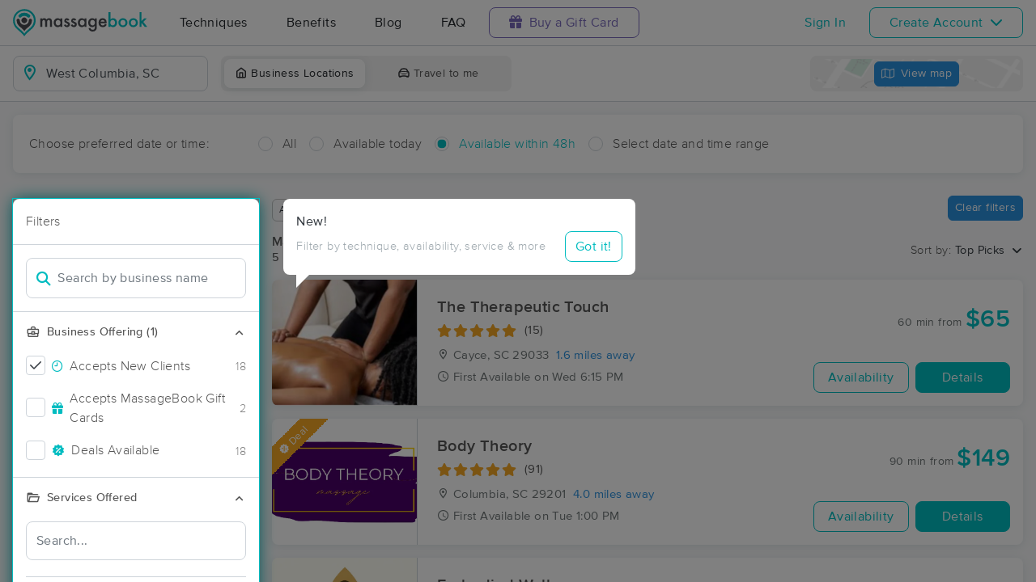

--- FILE ---
content_type: text/html; charset=utf-8
request_url: https://www.massagebook.com/search/SC/West%20Columbia
body_size: 61694
content:
<!doctype html>
<html data-n-head-ssr lang="en" data-n-head="%7B%22lang%22:%7B%22ssr%22:%22en%22%7D%7D">
  <head >
    <meta data-n-head="ssr" charset="utf-8"><meta data-n-head="ssr" name="viewport" content="width=device-width, initial-scale=1"><meta data-n-head="ssr" name="Copyright" content="Copyright (c) 2013-2025 2Book, Inc."><meta data-n-head="ssr" name="author" content="MassageBook"><meta data-n-head="ssr" data-hid="twitter:image" name="twitter:image" content="https://cdn.massagebook.com/127/static/img/massagebook-responsive-schedule-2017-722-min.png"><meta data-n-head="ssr" data-hid="og:image" property="og:image" content="https://cdn.massagebook.com/127/static/img/massagebook-responsive-schedule-2017-722-min.png"><meta data-n-head="ssr" data-hid="charset" charset="utf-8"><meta data-n-head="ssr" data-hid="mobile-web-app-capable" name="mobile-web-app-capable" content="yes"><meta data-n-head="ssr" data-hid="apple-mobile-web-app-title" name="apple-mobile-web-app-title" content="MassageBook"><meta data-n-head="ssr" data-hid="og:type" name="og:type" property="og:type" content="website"><meta data-n-head="ssr" data-hid="og:title" name="og:title" property="og:title" content="MassageBook"><meta data-n-head="ssr" data-hid="og:site_name" name="og:site_name" property="og:site_name" content="MassageBook"><meta data-n-head="ssr" data-hid="og:description" name="og:description" property="og:description" content="Find and book highly rated professional massage therapists, reflexologists and bodyworkers near you"><meta data-n-head="ssr" data-hid="description" name="description" content="Book the perfect massage near West Columbia today on MassageBook. View photos, read reviews, and check availability to ensure high-quality massage sessions."><title>Massage Near Me in West Columbia, SC - Book A Massage Today.</title><link data-n-head="ssr" rel="icon" type="image/svg+xml" href="/pu/favicon.svg"><link data-n-head="ssr" rel="shortcut icon" type="image/svg+xml" href="/pu/favicon.svg"><link data-n-head="ssr" data-hid="shortcut-icon" rel="shortcut icon" href="/pu/icon/android-icon-192x192-massagebook.png"><link data-n-head="ssr" data-hid="apple-touch-icon" rel="apple-touch-icon" href="/pu/icon/favicon-16x16-massagebook.png" sizes="16x16"><link data-n-head="ssr" rel="manifest" href="/_nuxt/manifest.02c7e5d7.json" data-hid="manifest"><link data-n-head="ssr" rel="canonical" href="https://www.massagebook.com/search/SC/West%20Columbia/massage-therapy"><script data-n-head="ssr" data-hid="newrelic" type="text/javascript"></script><script data-n-head="ssr" src="https://ws.sharethis.com/button/buttons.js?publisher=10cdefbb-56c7-4542-9023-2e7775917cf2&amp;_=1614261654247" defer></script><script data-n-head="ssr" vmid="google-maps-api" data-hid="google-maps-api" src="https://maps.googleapis.com/maps/api/js?key=AIzaSyBYak6rZIehR-WrEhXdYbJwgZa1cXC802A&amp;libraries=places&amp;language=en" async onload="this.__vm_l=1"></script><script data-n-head="ssr" data-hid="gtm-script">if(!window._gtm_init){window._gtm_init=1;(function(w,n,d,m,e,p){w[d]=(w[d]==1||n[d]=='yes'||n[d]==1||n[m]==1||(w[e]&&w[e][p]&&w[e][p]()))?1:0})(window,navigator,'doNotTrack','msDoNotTrack','external','msTrackingProtectionEnabled');(function(w,d,s,l,x,y){w[x]={};w._gtm_inject=function(i){if(w.doNotTrack||w[x][i])return;w[x][i]=1;w[l]=w[l]||[];w[l].push({'gtm.start':new Date().getTime(),event:'gtm.js'});var f=d.getElementsByTagName(s)[0],j=d.createElement(s);j.async=true;j.src='https://www.googletagmanager.com/gtm.js?id='+i;f.parentNode.insertBefore(j,f);};w[y]('GTM-K8VKDB')})(window,document,'script','dataLayer','_gtm_ids','_gtm_inject')}</script><script data-n-head="ssr" vmid="secureprivacy" src="https://app.secureprivacy.ai/script/626a237839318bab50346b0c.js"></script><script data-n-head="ssr" data-hid="breadcrumb" type="application/ld+json">{"@context":"https://schema.org","@type":"BreadcrumbList","itemListElement":[{"@type":"ListItem","position":1,"item":{"@id":"https://www.massagebook.com","name":"MassageBook"}},{"@type":"ListItem","position":2,"item":{"@id":"https://www.massagebook.com/search/SC/West Columbia/massage-therapy","name":"SC West Columbia Massage Therapy"}}]}</script><script data-n-head="ssr" data-hid="structure-data" type="application/ld+json">[{"@context":"https://www.schema.org","@type":"DaySpa","name":"Miraculous Massage Services LLC","url":"https://www.massagebook.com/search/SC/West Columbia /massage-therapy/MiraculousMassageServicesLLC","address":{"@type":"PostalAddress","addressLocality":"West Columbia ","addressRegion":"SC","postalCode":"29169"},"image":"https://images.massagebook.com/img22768325a9c7922d133f4.38882264","contactPoint":{"@type":"ContactPoint","telephone":"(864) 346-2877"},"aggregateRating":{"@type":"AggregateRating","ratingValue":4.99,"reviewCount":240}},{"@context":"https://www.schema.org","@type":"DaySpa","name":"The Therapeutic Touch  ","url":"https://www.massagebook.com/search/SC/Cayce/massage-therapy/the-therapeutic-touch-","address":{"@type":"PostalAddress","addressLocality":"Cayce","addressRegion":"SC","postalCode":"29033"},"image":"https://images.massagebook.com/img1012495166d3553dbd7ae1.61693764","contactPoint":{"@type":"ContactPoint","telephone":"(839) 205-6681"},"aggregateRating":{"@type":"AggregateRating","ratingValue":4.93,"reviewCount":15}},{"@context":"https://www.schema.org","@type":"DaySpa","name":"Body Theory","url":"https://www.massagebook.com/search/SC/Columbia/massage-therapy/BodyTheory","address":{"@type":"PostalAddress","addressLocality":"Columbia","addressRegion":"SC","postalCode":"29201"},"image":"https://images.massagebook.com/img87638268eea6930ae961.47110048","contactPoint":{"@type":"ContactPoint","telephone":"(803) 386-9568"},"aggregateRating":{"@type":"AggregateRating","ratingValue":4.98,"reviewCount":91}},{"@context":"https://www.schema.org","@type":"DaySpa","name":"Rest &amp; Replenish Bodywork LLC ","url":"https://www.massagebook.com/search/SC/Columbia/massage-therapy/rest-replenish-bodywork-llc-","address":{"@type":"PostalAddress","addressLocality":"Columbia","addressRegion":"SC","postalCode":"29201"},"image":"https://images.massagebook.com/img11162907678180a626ca10.07636316","contactPoint":{"@type":"ContactPoint","telephone":"(803) 665-4464"},"aggregateRating":{"@type":"AggregateRating","ratingValue":5,"reviewCount":34}},{"@context":"https://www.schema.org","@type":"DaySpa","name":"Riley Orthopedic and Medical Massge, LLC","url":"https://www.massagebook.com/search/SC/Columbia /massage-therapy/riley-orthopedic-and-medical-massge-llc","address":{"@type":"PostalAddress","addressLocality":"Columbia ","addressRegion":"SC","postalCode":"29201"},"image":"https://images.massagebook.com/img106893966734095742f4b1.33163400","contactPoint":{"@type":"ContactPoint","telephone":"(803) 917-2695"},"aggregateRating":{"@type":"AggregateRating","ratingValue":4.98,"reviewCount":45}},{"@context":"https://www.schema.org","@type":"DaySpa","name":"Mahou Massage ","url":"https://www.massagebook.com/search/SC/Columbia/massage-therapy/mahou-massage","address":{"@type":"PostalAddress","addressLocality":"Columbia","addressRegion":"SC","postalCode":"29210"},"image":"https://images.massagebook.com/img108377466732b767a7ab71.71570432","contactPoint":{"@type":"ContactPoint","telephone":"(803) 243-4100"},"aggregateRating":{"@type":"AggregateRating","ratingValue":5,"reviewCount":15}},{"@context":"https://www.schema.org","@type":"DaySpa","name":"Ambitious Touch Massage","url":"https://www.massagebook.com/search/SC/Columbia/massage-therapy/ambitious-touch-massage","address":{"@type":"PostalAddress","addressLocality":"Columbia","addressRegion":"SC","postalCode":"29203"},"image":"https://images.massagebook.com/img1155739468812780acb772.32797392","contactPoint":{"@type":"ContactPoint","telephone":"(803) 269-5319"},"aggregateRating":{"@type":"AggregateRating","ratingValue":5,"reviewCount":11}},{"@context":"https://www.schema.org","@type":"DaySpa","name":"Riverstone Therapeutic Massage, LLC","url":"https://www.massagebook.com/search/SC/Irmo/massage-therapy/RiverStoneTherapeuticsc","address":{"@type":"PostalAddress","addressLocality":"Irmo","addressRegion":"SC","postalCode":"29063"},"image":"https://images.massagebook.com/img4596627600627913e8ff4.19050159","contactPoint":{"@type":"ContactPoint","telephone":"(803) 216-5170"},"aggregateRating":{"@type":"AggregateRating","ratingValue":4.99,"reviewCount":131}},{"@context":"https://www.schema.org","@type":"DaySpa","name":"Get Bent Massage &amp; Stretching","url":"https://www.massagebook.com/search/SC/Columbia/massage-therapy/getbentmassagestretching","address":{"@type":"PostalAddress","addressLocality":"Columbia","addressRegion":"SC","postalCode":"29204"},"image":"https://images.massagebook.com/img1492345ee64aadbc2071.30747814","contactPoint":{"@type":"ContactPoint","telephone":"(803) 397-6975"},"aggregateRating":{"@type":"AggregateRating","ratingValue":4.99,"reviewCount":69}},{"@context":"https://www.schema.org","@type":"DaySpa","name":"The Well SC","url":"https://www.massagebook.com/search/SC/Irmo/massage-therapy/Iamwellsc","address":{"@type":"PostalAddress","addressLocality":"Irmo","addressRegion":"SC","postalCode":"29063"},"image":"https://images.massagebook.com/img2499592632bc337257bb9.11199757","contactPoint":{"@type":"ContactPoint","telephone":"(803) 816-2716"},"aggregateRating":{"@type":"AggregateRating","ratingValue":4.97,"reviewCount":345}},{"@context":"https://www.schema.org","@type":"DaySpa","name":"Embodied Wellness","url":"https://www.massagebook.com/search/SC/Columbia/massage-therapy/embodied-wellness","address":{"@type":"PostalAddress","addressLocality":"Columbia","addressRegion":"SC","postalCode":"29201"},"image":"https://images.massagebook.com/img1216838268e3c2f6439b16.81609469","contactPoint":{"@type":"ContactPoint","telephone":"(810) 956-7747"},"aggregateRating":{"@type":"AggregateRating","ratingValue":5,"reviewCount":5}},{"@context":"https://www.schema.org","@type":"DaySpa","name":"Revive Massage &amp; Bodywork","url":"https://www.massagebook.com/search/SC/Columbia/massage-therapy/kay-nater-lmt","address":{"@type":"PostalAddress","addressLocality":"Columbia","addressRegion":"SC","postalCode":"29212"},"image":"https://images.massagebook.com/img2818786011ead47ef4a1.99932035","contactPoint":{"@type":"ContactPoint","telephone":"(803) 667-8396"},"aggregateRating":{"@type":"AggregateRating","ratingValue":4.99,"reviewCount":161}},{"@context":"https://www.schema.org","@type":"DaySpa","name":"Pathways MassageTherapy","url":"https://www.massagebook.com/search/SC/Irmo/massage-therapy/PathwaysMassageTherapy","address":{"@type":"PostalAddress","addressLocality":"Irmo","addressRegion":"SC","postalCode":"29063"},"image":"https://images.massagebook.com/img3282649646d7e05700572.45356935","contactPoint":{"@type":"ContactPoint","telephone":"(803) 597-1447"},"aggregateRating":{"@type":"AggregateRating","ratingValue":5,"reviewCount":98}},{"@context":"https://www.schema.org","@type":"DaySpa","name":"Infallible Body Essentials LLC ","url":"https://www.massagebook.com/search/SC/IRMO/massage-therapy/infallible-body-essentials-llc-","address":{"@type":"PostalAddress","addressLocality":"IRMO","addressRegion":"SC","postalCode":"29063"},"image":"https://images.massagebook.com/img712735963e3aca4ce0203.49243024","contactPoint":{"@type":"ContactPoint","telephone":"(803) 220-7805"},"aggregateRating":{"@type":"AggregateRating","ratingValue":4.98,"reviewCount":110}},{"@context":"https://www.schema.org","@type":"DaySpa","name":"Peaceful Pause Healing","url":"https://www.massagebook.com/search/SC/Irmo/massage-therapy/peacefulpause","address":{"@type":"PostalAddress","addressLocality":"Irmo","addressRegion":"SC","postalCode":"29063"},"image":"https://images.massagebook.com/img809151266f1cf43c01438.19069361","contactPoint":{"@type":"ContactPoint","telephone":"(803) 814-4001"},"aggregateRating":{"@type":"AggregateRating","ratingValue":4.99,"reviewCount":72}},{"@context":"https://www.schema.org","@type":"DaySpa","name":"Hands On Therapeutic Massage","url":"https://www.massagebook.com/search/SC/Columbia/massage-therapy/handson-therapeuticmassage","address":{"@type":"PostalAddress","addressLocality":"Columbia","addressRegion":"SC","postalCode":"29212"},"image":"https://images.massagebook.com/img1898624684d720b103746.37275640","contactPoint":{"@type":"ContactPoint","telephone":"(803) 361-6339"},"aggregateRating":{"@type":"AggregateRating","ratingValue":4.95,"reviewCount":131}},{"@context":"https://www.schema.org","@type":"DaySpa","name":"Desi Therapy of Palmetto Body Lounge","url":"https://www.massagebook.com/search/SC/Columbia/massage-therapy/desi-therapy","address":{"@type":"PostalAddress","addressLocality":"Columbia","addressRegion":"SC","postalCode":"20223"},"image":"https://images.massagebook.com/img28197015def19f570ade5.98714417","contactPoint":{"@type":"ContactPoint","telephone":"(803) 677-5711"},"aggregateRating":{"@type":"AggregateRating","ratingValue":4.98,"reviewCount":368}},{"@context":"https://www.schema.org","@type":"DaySpa","name":"The Aquarian Ambiance","url":"https://www.massagebook.com/search/SC/Columbia/massage-therapy/TheAquarianAmbiance","address":{"@type":"PostalAddress","addressLocality":"Columbia","addressRegion":"SC","postalCode":"29223"},"image":"https://images.massagebook.com/img47642265f3d589a8e7025.84974156","contactPoint":{"@type":"ContactPoint","telephone":"(803) 429-8680"},"aggregateRating":{"@type":"AggregateRating","ratingValue":5,"reviewCount":129}},{"@context":"https://www.schema.org","@type":"DaySpa","name":"Sun &amp; Soul Massage-Columbia,SC","url":"https://www.massagebook.com/search/SC/Lexington/massage-therapy/sun-soul-massage-columbia-sc","address":{"@type":"PostalAddress","addressLocality":"Lexington","addressRegion":"SC","postalCode":"29072"},"image":"https://images.massagebook.com/img11192501678c36cc9855b9.48093675","contactPoint":{"@type":"ContactPoint","telephone":"(443) 221-9782"},"aggregateRating":{"@type":"AggregateRating","ratingValue":5,"reviewCount":2}},{"@context":"https://www.schema.org","@type":"DaySpa","name":"Moving Body Massage &amp; Movement Therapy","url":"https://www.massagebook.com/search/SC/Columbia/massage-therapy/moving-body-massage-movement-therapy","address":{"@type":"PostalAddress","addressLocality":"Columbia","addressRegion":"SC","postalCode":"29201"},"image":"https://images.massagebook.com/img1065831595c18d78fde45.55387924","contactPoint":{"@type":"ContactPoint","telephone":"(864) 380-2668"}},{"@context":"https://www.schema.org","@type":"DaySpa","name":"Beyond the Muscle, LLC","url":"https://www.massagebook.com/search/SC/Irmo/massage-therapy/beyond-the-muscle-llc","address":{"@type":"PostalAddress","addressLocality":"Irmo","addressRegion":"SC","postalCode":"29063"},"image":"https://images.massagebook.com/img1424508168ad01ab9e8374.60432673","contactPoint":{"@type":"ContactPoint","telephone":"(803) 200-2397"},"aggregateRating":{"@type":"AggregateRating","ratingValue":5,"reviewCount":2}},{"@context":"https://www.schema.org","@type":"DaySpa","name":"BodyWorx Training and Recovery","url":"https://www.massagebook.com/search/SC/West Columbia/massage-therapy/bodyworx-training-and-recovery","address":{"@type":"PostalAddress","addressLocality":"West Columbia","addressRegion":"SC","postalCode":"29169"},"image":"https://images.massagebook.com/img9595010655eb3897bdfc4.11559115","contactPoint":{"@type":"ContactPoint","telephone":"(352) 362-7534"},"aggregateRating":{"@type":"AggregateRating","ratingValue":5,"reviewCount":71}},{"@context":"https://www.schema.org","@type":"DaySpa","name":"PTG Wellness LLC","url":"https://www.massagebook.com/search/SC/Columbia/massage-therapy/ptg-wellness","address":{"@type":"PostalAddress","addressLocality":"Columbia","addressRegion":"SC","postalCode":"29229"},"image":"https://images.massagebook.com/img1120804468e74031e14456.26739134","contactPoint":{"@type":"ContactPoint","telephone":"(803) 233-6932"},"aggregateRating":{"@type":"AggregateRating","ratingValue":5,"reviewCount":2}},{"@context":"https://www.schema.org","@type":"DaySpa","name":"Tracey Murray, LMT 6590","url":"https://www.massagebook.com/search/SC/Columbia/massage-therapy/TraceyMurrayLMT6590","address":{"@type":"PostalAddress","addressLocality":"Columbia","addressRegion":"SC","postalCode":"29206"},"image":"https://images.massagebook.com/img192869663e4523e6b63c0.92225320","contactPoint":{"@type":"ContactPoint","telephone":"(803) 470-4347"}},{"@context":"https://www.schema.org","@type":"DaySpa","name":"Bodywork Restoration","url":"https://www.massagebook.com/search/SC/Leesville/massage-therapy/bodywork-restoration","address":{"@type":"PostalAddress","addressLocality":"Leesville","addressRegion":"SC","postalCode":"29070"},"image":"https://images.massagebook.com/img1101823668ac9dbdb47762.23035619","contactPoint":{"@type":"ContactPoint","telephone":"(508) 838-1422"},"aggregateRating":{"@type":"AggregateRating","ratingValue":5,"reviewCount":3}},{"@context":"https://www.schema.org","@type":"DaySpa","name":"RASA Whole Self  Health","url":"https://www.massagebook.com/search/SC/Columbia/massage-therapy/RASAWholeSelfHealth","address":{"@type":"PostalAddress","addressLocality":"Columbia","addressRegion":"SC","postalCode":"292169"},"image":"https://images.massagebook.com/img11927665ec3685eada648.59946850","contactPoint":{"@type":"ContactPoint","telephone":"(803) 386-8203"}},{"@context":"https://www.schema.org","@type":"DaySpa","name":"Nuru Massage bodyrub therapy ","url":"https://www.massagebook.com/search/SC/Columbia/massage-therapy/nuru-massage-bodyrub-therapy-40","address":{"@type":"PostalAddress","addressLocality":"Columbia","addressRegion":"SC","postalCode":"29201"},"image":"https://images.massagebook.com/img15256536693a49647678f6.05963487","contactPoint":{"@type":"ContactPoint","telephone":"(470) 564-0357"}},{"@context":"https://www.schema.org","@type":"DaySpa","name":"Duncan Therapy","url":"https://www.massagebook.com/search/SC/Lexington/massage-therapy/duncan-therapy","address":{"@type":"PostalAddress","addressLocality":"Lexington","addressRegion":"SC","postalCode":"29072"},"image":"https://images.massagebook.com/img997234165d28a0c894e61.22225761","contactPoint":{"@type":"ContactPoint","telephone":"(803) 518-6981"}},{"@context":"https://www.schema.org","@type":"DaySpa","name":"MY Magic Hands Therapeutic Massage","url":"https://www.massagebook.com/search/SC/Columbia/massage-therapy/mmh7","address":{"@type":"PostalAddress","addressLocality":"Columbia","addressRegion":"SC","postalCode":"29206"},"image":"https://images.massagebook.com/img15277136021f385536186.12487024","contactPoint":{"@type":"ContactPoint","telephone":"(864) 324-6253"}},{"@context":"https://www.schema.org","@type":"DaySpa","name":"Nuru Massage Therapy ","url":"https://www.massagebook.com/search/SC/Columbua/massage-therapy/nuru-massage-therapy-437","address":{"@type":"PostalAddress","addressLocality":"Columbua","addressRegion":"SC","postalCode":"29044"},"image":"https://images.massagebook.com/img149610966922af5f5ff6e4.63768294","contactPoint":{"@type":"ContactPoint","telephone":"(413) 292-5760"}}]</script><link rel="preload" href="/_nuxt/ad8df5a.js" as="script"><link rel="preload" href="/_nuxt/9d330c4.js" as="script"><link rel="preload" href="/_nuxt/css/e22f7b6.css" as="style"><link rel="preload" href="/_nuxt/c215659.js" as="script"><link rel="preload" href="/_nuxt/css/437bfad.css" as="style"><link rel="preload" href="/_nuxt/d2fc772.js" as="script"><link rel="stylesheet" href="/_nuxt/css/e22f7b6.css"><link rel="stylesheet" href="/_nuxt/css/437bfad.css">
  </head>
  <body >
    <noscript data-n-head="ssr" data-hid="gtm-noscript" data-pbody="true"><iframe src="https://www.googletagmanager.com/ns.html?id=GTM-K8VKDB&" height="0" width="0" style="display:none;visibility:hidden" title="gtm"></iframe></noscript><div data-server-rendered="true" id="__nuxt"><!----><div id="__layout"><div id="app-layout" data-v-312c29fe><div class="app-container" data-v-312c29fe><div class="h-100" data-v-312c29fe><div class="d-flex flex-column h-100" data-v-083632fc><div class="d-flex flex-column flex-lg-row align-items-stretch justify-content-between border-bottom" data-v-b91477d0 data-v-083632fc><div class="d-flex flex-column flex-lg-row align-items-stretch" data-v-b91477d0><div class="d-flex align-items-stretch align-items-lg-center justify-content-between position-relative py-2 py-lg-0" data-v-b91477d0><div class="d-flex d-lg-none align-items-center justify-content-center px-1" data-v-b91477d0><div class="dropdown b-dropdown home-dropdown btn-group" data-v-5c4b49fc data-v-b91477d0><!----><button aria-haspopup="menu" aria-expanded="false" type="button" class="btn dropdown-toggle btn-clear dropdown-toggle-no-caret"><div aria-controls="navigation" aria-expanded="false" aria-label="Toggle Home Navigation Menu" class="hamburger hamburger--squeeze" data-v-50ef1ab5 data-v-b91477d0><span class="hamburger-box" data-v-50ef1ab5><span class="hamburger-inner" data-v-50ef1ab5></span></span></div></button><ul role="menu" tabindex="-1" class="dropdown-menu">  <div class="list-unstyled m-0 py-2 bg-white border rounded shadow overflow-hidden" data-v-b91477d0><a href="https://www.massagebook.com/massage-therapy/" class="dropdown-item">Techniques</a> <a href="https://www.massagebook.com/massage-therapy/benefits-of-massage/" class="dropdown-item">Benefits</a> <a href="https://www.massagebook.com/massage-therapy/blog/" class="dropdown-item">Blog</a> <a href="https://www.massagebook.com/massage-therapy/faq/what-is-massagebook/" class="dropdown-item">FAQ</a> <a href="https://www.massagebook.com/massagebook-gift-cards/redeem-info/" class="dropdown-item text-nowrap text-purple"><i aria-hidden="true" class="fa fa-gift mr-1"></i> Buy a Gift Card
        </a> <hr> <div class="loading-container d-flex align-items-center flex-column dropdown-item" data-v-b91477d0><span class="p-1 loading__icon"><svg xmlns="http://www.w3.org/2000/svg" width="24" viewBox="0 0 170 206" ariaLabelledby="Loading-Icon" role="presentation" class="loading-icon loading-icon--primary" data-v-bec9f6a6><title id="Loading-Icon" lang="en">Loading-Icon</title> <g fill="currentColor"><path d="M144.3,25.7c33,33,33,86.5,0,119.6c-17,17-49.5,40.2-59.8,59.8c-10.2-19.5-43.7-43.7-59.8-59.8
                c-33-33-33-86.5,0-119.6C57.8-7.3,111.3-7.3,144.3,25.7z M84.5,185.8c6.5-15,35.2-35.2,50.2-50.2c27.7-27.7,27.7-72.6,0-100.3
                s-72.6-27.7-100.3,0C6.7,63.1,6.7,108,34.4,135.7C47.1,148.4,78.7,170.6,84.5,185.8z" class="variant-color" data-v-bec9f6a6></path> <path d="M142.1,84.9c0,0.2,0,0.3,0,0.5c0,0.1,0,0.2,0,0.3c-0.1,14.6-5.7,29.2-16.9,40.4
                c-12.1,12.1-34.9,26.4-40.7,40.7c-5.8-14.3-30.4-30.4-40.7-40.7C32.7,114.9,27.1,100.4,27,85.8c0-0.2,0-0.3,0-0.5c0-0.1,0-0.3,0-0.4
                c0.1-2.9,1.3-5.7,3.5-7.8c4.7-4.7,12.3-4.7,16.9,0c2.2,2.2,3.3,5,3.5,7.8c-0.2,8.8,3.1,17.6,9.8,24.4c13.1,13.1,34.4,13.1,47.5,0
                c6.5-6.5,9.8-15.1,9.8-23.6c0-0.1,0-0.2,0-0.4c0-0.1,0-0.3,0-0.4c0.1-2.9,1.3-5.7,3.5-7.8c4.7-4.7,12.3-4.7,16.9,0
                C140.8,79.3,141.9,82.1,142.1,84.9z" class="black" data-v-bec9f6a6></path> <path d="M69.7,70.6c8.2-8.2,21.5-8.2,29.8,0c8.2,8.2,8.2,21.5,0,29.8c-8.2,8.2-21.5,8.2-29.8,0S61.4,78.9,69.7,70.6z" class="black" data-v-bec9f6a6></path> <path d="M124.3,43.9C101.7,22.3,66,22.7,43.8,44.8c-4.7,4.7-4.7,12.3,0,16.9c4.7,4.7,12.3,4.7,16.9,0
                c0.1-0.1,0.2-0.2,0.3-0.3c13.2-12.9,34.2-12.8,47.3,0.3l0.1,0.1l0.1-0.1c4.7,4.6,12.2,4.6,16.9,0c4.7-4.7,4.7-12.2,0-16.9
                C125.1,44.5,124.7,44.2,124.3,43.9z" class="black" data-v-bec9f6a6></path> <path d="M62.6,32.3c-6.8,2.8-13.2,7-18.8,12.5c-2.3,2.3-3.5,5.4-3.5,8.5v0c0,3.1,1.2,6.1,3.5,8.4
		        c4.7,4.7,12.3,4.7,16.9,0c0.1-0.1,0.2-0.2,0.3-0.3c0.5-0.5,1-1,1.6-1.4V32.3z" class="variant-color animate-25" data-v-bec9f6a6></path> <path d="M84.3,28C69.7,28,55,33.6,43.8,44.8c-2.3,2.3-3.5,5.4-3.5,8.5v0c0,3.1,1.2,6.1,3.5,8.4
		        c4.7,4.7,12.3,4.7,16.9,0c0.1-0.1,0.2-0.2,0.3-0.3c6.5-6.4,14.9-9.6,23.3-9.6V28z" class="variant-color animate-50" data-v-bec9f6a6></path> <path d="M106.9,32.5c-21-8.8-46-4.7-63.1,12.3c-2.3,2.3-3.5,5.4-3.5,8.5v0c0,3.1,1.2,6.1,3.5,8.4
		        c4.7,4.7,12.3,4.7,16.9,0c0.1-0.1,0.2-0.2,0.3-0.3c12.8-12.5,32.8-12.8,45.9-1V32.5z" class="variant-color animate-75" data-v-bec9f6a6></path> <path d="M124.3,43.9C101.7,22.3,66,22.7,43.8,44.8c-4.7,4.7-4.7,12.3,0,16.9c4.7,4.7,12.3,4.7,16.9,0
                c0.1-0.1,0.2-0.2,0.3-0.3c13.2-12.9,34.2-12.8,47.3,0.3l0.1,0.1l0.1-0.1c4.7,4.6,12.2,4.6,16.9,0c4.7-4.7,4.7-12.2,0-16.9
                C125.1,44.5,124.7,44.2,124.3,43.9z" class="variant-color animate-100" data-v-bec9f6a6></path></g></svg></span> <!----></div></div></ul></div></div> <a href="/" class="brand-logo mx-lg-3 py-2 custom--position router-link-active" data-v-b91477d0><svg xmlns="http://www.w3.org/2000/svg" height="34" viewBox="0 0 1000 205" ariaLabelledby="Massage Therapy &amp; Online Booking - MassageBook" role="presentation" data-v-b91477d0><title id="Massage-Therapy &amp; Online Booking - MassageBook" lang="en">Massage Therapy &amp; Online Booking - MassageBook</title> <g fill="currentColor"><g id="MbLogo"><g id="Text"><path id="Fill-1" d="M203.58,71.18h14.61V77a30.86,30.86,0,0,1,7.21-6,17.51,17.51,0,0,1,8-1.62q10.71,0,17,9.35A22,22,0,0,1,269,69.43q21.36,0,21.36,25.91v39.1H275.67V99.3q0-9.09-2.21-12.85T266,82.61q-6,0-8.8,4.55t-2.76,14.61v32.67H239.75V99.5q0-16.89-9.74-16.89-6.16,0-9,4.62t-2.83,14.54v32.67H203.58Z" fill="#4A4C51"></path> <path id="Fill-3" d="M318.07,102.62q0,9.09,4.87,14.8a16,16,0,0,0,12.6,5.78,16.78,16.78,0,0,0,13.12-5.58q5-5.79,5-14.68t-5-14.67a16.52,16.52,0,0,0-13-5.66,16.17,16.17,0,0,0-12.6,5.72A21.07,21.07,0,0,0,318.07,102.62Zm34.68-31.43h14.68v63.25H352.75v-6.63q-9,8.44-19.42,8.45a27.93,27.93,0,0,1-21.68-9.49q-8.52-9.67-8.51-24.15,0-14.24,8.51-23.71A27.42,27.42,0,0,1,333,69.43q11,0,19.8,9.09Z" fill="#4A4C51"></path> <path id="Fill-5" d="M420,82l-12.08,6.42q-2.86-5.83-7.08-5.84a4.85,4.85,0,0,0-3.44,1.33,4.46,4.46,0,0,0-1.43,3.41q0,3.64,8.44,7.21,11.63,5,15.65,9.22t4,11.36a19.92,19.92,0,0,1-6.75,15.33,23,23,0,0,1-15.85,5.85q-15.91,0-22.53-15.52L391.39,115a27.44,27.44,0,0,0,4,5.79,9,9,0,0,0,6.36,2.46q7.41,0,7.4-6.75,0-3.9-5.71-7.28c-1.47-.73-3-1.45-4.42-2.14s-3-1.4-4.48-2.14q-6.36-3.12-9-6.24a15.32,15.32,0,0,1-3.31-10.19,18,18,0,0,1,5.65-13.64,19.83,19.83,0,0,1,14-5.39Q414.05,69.43,420,82" fill="#4A4C51"></path> <path id="Fill-7" d="M471.27,82l-12.08,6.42q-2.85-5.83-7.07-5.84a4.88,4.88,0,0,0-3.45,1.33,4.45,4.45,0,0,0-1.42,3.41q0,3.64,8.44,7.21,11.63,5,15.65,9.22t4,11.36a19.92,19.92,0,0,1-6.75,15.33,23,23,0,0,1-15.84,5.85q-15.91,0-22.54-15.52L442.7,115a27.14,27.14,0,0,0,4,5.79A9.07,9.07,0,0,0,453,123.2q7.39,0,7.4-6.75,0-3.9-5.72-7.28c-1.47-.73-2.94-1.45-4.41-2.14s-3-1.4-4.48-2.14c-4.25-2.08-7.23-4.16-9-6.24a15.38,15.38,0,0,1-3.31-10.19,18.08,18.08,0,0,1,5.65-13.64,19.85,19.85,0,0,1,14-5.39q12.15,0,18,12.54" fill="#4A4C51"></path> <path id="Fill-9" d="M497.77,102.62q0,9.09,4.87,14.8a16,16,0,0,0,12.6,5.78,16.78,16.78,0,0,0,13.12-5.58q5-5.79,5-14.68t-5-14.67a16.52,16.52,0,0,0-13-5.66,16.17,16.17,0,0,0-12.6,5.72A21.07,21.07,0,0,0,497.77,102.62Zm34.68-31.43h14.68v63.25H532.45v-6.63q-9,8.44-19.42,8.45a28,28,0,0,1-21.69-9.49q-8.5-9.67-8.5-24.15,0-14.24,8.5-23.71a27.42,27.42,0,0,1,21.3-9.48q11,0,19.81,9.09Z" fill="#4A4C51"></path> <path id="Fill-11" d="M610.06,102.94q0-9.22-4.94-14.74a16.3,16.3,0,0,0-12.79-5.65,15.74,15.74,0,0,0-13.12,6.17q-4.35,5.52-4.35,14.29t4.35,14.15q4.74,6,13.12,6a16.05,16.05,0,0,0,13.25-6.1Q610.05,111.58,610.06,102.94Zm14,30c0,3-.09,5.62-.29,7.89a52.66,52.66,0,0,1-.81,6,26.75,26.75,0,0,1-6.1,12.27Q608.3,169,593.3,169q-12.66,0-20.84-6.82-8.44-7-9.75-19.42h14.68a16.7,16.7,0,0,0,2.79,7.21q4.55,5.91,13.25,5.91,16.05,0,16-19.68v-8.83q-8.7,8.89-20.06,8.9-12.93,0-21.17-9.36t-8.32-23.7q0-13.83,7.73-23.51,8.31-10.26,22-10.26a25.49,25.49,0,0,1,19.87,8.9V71.19h14.61Z" fill="#4A4C51"></path> <path id="Fill-13" d="M682.47,94.3q-3.06-11.68-14.74-11.69a15.15,15.15,0,0,0-5,.82,14.48,14.48,0,0,0-4.26,2.33,15,15,0,0,0-3.28,3.67,17,17,0,0,0-2.07,4.87Zm15,12H652.14q.58,7.8,5.07,12.41a15.41,15.41,0,0,0,11.49,4.54,14.9,14.9,0,0,0,9-2.6q3.51-2.59,8-9.61l12.33,6.89a48.34,48.34,0,0,1-6,8.34,32.25,32.25,0,0,1-6.81,5.72,27.78,27.78,0,0,1-7.86,3.28,38.45,38.45,0,0,1-9.16,1q-14.16,0-22.73-9.1t-8.57-24.28q0-15,8.31-24.29t22.21-9.16q14,0,22.08,8.9t8,24.48Z" fill="#4A4C51"></path> <path id="Fill-15" d="M760.14,103.27q0-9.1-4.94-14.81a15.8,15.8,0,0,0-12.53-5.85,16.83,16.83,0,0,0-13.12,5.65q-5,5.59-5,14.55,0,9.22,4.94,14.74a16.4,16.4,0,0,0,13,5.65,16.08,16.08,0,0,0,12.59-5.65A20.73,20.73,0,0,0,760.14,103.27ZM725.4,24.75V78.52q8.76-9.09,19.87-9.09A27.32,27.32,0,0,1,766.57,79q8.5,9.48,8.51,23.64,0,14.61-8.58,24.15A27.6,27.6,0,0,1,745,136.26q-11,0-19.61-8.45v6.63H710.78V24.75Z" fill="#00BCC0"></path> <path id="Fill-17" d="M799.82,102.62q0,9.48,5.07,15t13.7,5.58q8.56,0,13.7-5.52t5.13-14.74q0-9.22-5.13-14.74t-13.7-5.59A17.67,17.67,0,0,0,805,88.2q-5.21,5.58-5.2,14.42m-14.93-.26A31.42,31.42,0,0,1,794.69,79a34.6,34.6,0,0,1,47.93.07,32.21,32.21,0,0,1,9.74,23.77,32,32,0,0,1-9.81,23.83,33.52,33.52,0,0,1-24.22,9.55,32.11,32.11,0,0,1-23.83-9.75q-9.62-9.6-9.61-24.15" fill="#00BCC0"></path> <path id="Fill-19" d="M877.1,102.62q0,9.48,5.07,15t13.7,5.58q8.58,0,13.7-5.52t5.13-14.74q0-9.22-5.13-14.74t-13.7-5.59A17.69,17.69,0,0,0,882.3,88.2q-5.2,5.58-5.2,14.42m-14.93-.26A31.46,31.46,0,0,1,872,79a34.6,34.6,0,0,1,47.93.07,32.21,32.21,0,0,1,9.74,23.77,32,32,0,0,1-9.81,23.83,33.52,33.52,0,0,1-24.22,9.55,32.13,32.13,0,0,1-23.83-9.75q-9.62-9.6-9.61-24.15" fill="#00BCC0"></path> <polygon id="Fill-21" points="957.05 23.77 957.05 90.66 977.63 70.2 997.25 70.2 969.77 96.76 999.26 133.45 980.3 133.45 959.38 106.76 957.05 109.1 957.05 133.45 942.43 133.45 942.43 23.77 957.05 23.77" fill="#00BCC0"></polygon></g> <g id="Icon"><path id="MbIcon-Background" d="M84.54,185.84c-5.85-15.28-37.42-37.43-50.16-50.17a70.93,70.93,0,1,1,100.32,0C119.73,150.64,91,170.89,84.54,185.84Z" fill="#FFFFFF"></path> <path id="MbIcon-Border" d="M144.33,25.75A84.55,84.55,0,0,0,24.76,145.31c16.06,16.06,49.55,40.29,59.78,59.78,10.24-19.53,42.83-42.82,59.79-59.78A84.55,84.55,0,0,0,144.33,25.75ZM134.7,135.67c-15,15-43.66,35.22-50.16,50.17-5.85-15.28-37.42-37.43-50.16-50.17a70.93,70.93,0,1,1,100.32,0Z" fill="#00BCC0"></path> <path id="MbIcon-Man" d="M142.09,84.93c0,.15,0,.3,0,.45v.3a57.36,57.36,0,0,1-16.85,40.38c-12.14,12.15-34.85,26.4-40.7,40.71-5.85-14.31-30.37-30.37-40.7-40.71A57.33,57.33,0,0,1,27,85.76a3.38,3.38,0,0,1,0-.45,2.38,2.38,0,0,1,0-.38,11.86,11.86,0,0,1,3.48-7.84,12,12,0,0,1,16.93,0,12.15,12.15,0,0,1,3.52,7.84,33.61,33.61,0,1,0,67.21.75v-.37c0-.13,0-.26,0-.38a11.83,11.83,0,0,1,3.48-7.85,12,12,0,0,1,20.45,7.85ZM69.66,70.63a21,21,0,1,1,0,29.76A21.06,21.06,0,0,1,69.66,70.63Z" fill="#4A4C51"></path> <path id="MbIcon-OverMan" d="M124.28,43.88a57.55,57.55,0,0,0-80.44.93A12,12,0,0,0,60.79,61.75l.25-.27a33.61,33.61,0,0,1,47.27.26l.12.12.11-.1a11.95,11.95,0,0,0,16.92-16.87A12.37,12.37,0,0,0,124.28,43.88Z" fill="#00BCC0"></path></g></g></g></svg></a> <div class="d-flex d-lg-none px-4 align-items-center justify-content-center" data-v-b91477d0><div class="loading-container d-flex align-items-center flex-column" data-v-b91477d0><span class="p-1 loading__icon"><svg xmlns="http://www.w3.org/2000/svg" width="24" viewBox="0 0 170 206" ariaLabelledby="Loading-Icon" role="presentation" class="loading-icon loading-icon--primary" data-v-bec9f6a6><title id="Loading-Icon" lang="en">Loading-Icon</title> <g fill="currentColor"><path d="M144.3,25.7c33,33,33,86.5,0,119.6c-17,17-49.5,40.2-59.8,59.8c-10.2-19.5-43.7-43.7-59.8-59.8
                c-33-33-33-86.5,0-119.6C57.8-7.3,111.3-7.3,144.3,25.7z M84.5,185.8c6.5-15,35.2-35.2,50.2-50.2c27.7-27.7,27.7-72.6,0-100.3
                s-72.6-27.7-100.3,0C6.7,63.1,6.7,108,34.4,135.7C47.1,148.4,78.7,170.6,84.5,185.8z" class="variant-color" data-v-bec9f6a6></path> <path d="M142.1,84.9c0,0.2,0,0.3,0,0.5c0,0.1,0,0.2,0,0.3c-0.1,14.6-5.7,29.2-16.9,40.4
                c-12.1,12.1-34.9,26.4-40.7,40.7c-5.8-14.3-30.4-30.4-40.7-40.7C32.7,114.9,27.1,100.4,27,85.8c0-0.2,0-0.3,0-0.5c0-0.1,0-0.3,0-0.4
                c0.1-2.9,1.3-5.7,3.5-7.8c4.7-4.7,12.3-4.7,16.9,0c2.2,2.2,3.3,5,3.5,7.8c-0.2,8.8,3.1,17.6,9.8,24.4c13.1,13.1,34.4,13.1,47.5,0
                c6.5-6.5,9.8-15.1,9.8-23.6c0-0.1,0-0.2,0-0.4c0-0.1,0-0.3,0-0.4c0.1-2.9,1.3-5.7,3.5-7.8c4.7-4.7,12.3-4.7,16.9,0
                C140.8,79.3,141.9,82.1,142.1,84.9z" class="black" data-v-bec9f6a6></path> <path d="M69.7,70.6c8.2-8.2,21.5-8.2,29.8,0c8.2,8.2,8.2,21.5,0,29.8c-8.2,8.2-21.5,8.2-29.8,0S61.4,78.9,69.7,70.6z" class="black" data-v-bec9f6a6></path> <path d="M124.3,43.9C101.7,22.3,66,22.7,43.8,44.8c-4.7,4.7-4.7,12.3,0,16.9c4.7,4.7,12.3,4.7,16.9,0
                c0.1-0.1,0.2-0.2,0.3-0.3c13.2-12.9,34.2-12.8,47.3,0.3l0.1,0.1l0.1-0.1c4.7,4.6,12.2,4.6,16.9,0c4.7-4.7,4.7-12.2,0-16.9
                C125.1,44.5,124.7,44.2,124.3,43.9z" class="black" data-v-bec9f6a6></path> <path d="M62.6,32.3c-6.8,2.8-13.2,7-18.8,12.5c-2.3,2.3-3.5,5.4-3.5,8.5v0c0,3.1,1.2,6.1,3.5,8.4
		        c4.7,4.7,12.3,4.7,16.9,0c0.1-0.1,0.2-0.2,0.3-0.3c0.5-0.5,1-1,1.6-1.4V32.3z" class="variant-color animate-25" data-v-bec9f6a6></path> <path d="M84.3,28C69.7,28,55,33.6,43.8,44.8c-2.3,2.3-3.5,5.4-3.5,8.5v0c0,3.1,1.2,6.1,3.5,8.4
		        c4.7,4.7,12.3,4.7,16.9,0c0.1-0.1,0.2-0.2,0.3-0.3c6.5-6.4,14.9-9.6,23.3-9.6V28z" class="variant-color animate-50" data-v-bec9f6a6></path> <path d="M106.9,32.5c-21-8.8-46-4.7-63.1,12.3c-2.3,2.3-3.5,5.4-3.5,8.5v0c0,3.1,1.2,6.1,3.5,8.4
		        c4.7,4.7,12.3,4.7,16.9,0c0.1-0.1,0.2-0.2,0.3-0.3c12.8-12.5,32.8-12.8,45.9-1V32.5z" class="variant-color animate-75" data-v-bec9f6a6></path> <path d="M124.3,43.9C101.7,22.3,66,22.7,43.8,44.8c-4.7,4.7-4.7,12.3,0,16.9c4.7,4.7,12.3,4.7,16.9,0
                c0.1-0.1,0.2-0.2,0.3-0.3c13.2-12.9,34.2-12.8,47.3,0.3l0.1,0.1l0.1-0.1c4.7,4.6,12.2,4.6,16.9,0c4.7-4.7,4.7-12.2,0-16.9
                C125.1,44.5,124.7,44.2,124.3,43.9z" class="variant-color animate-100" data-v-bec9f6a6></path></g></svg></span> <!----></div></div> <div class="d-none d-lg-flex align-items-center" data-v-b91477d0><a href="https://www.massagebook.com/massage-therapy/" class="dropdown-item px-2 px-xl-4 py-3" data-v-b91477d0>Techniques</a> <a href="https://www.massagebook.com/massage-therapy/benefits-of-massage/" class="dropdown-item px-2 px-xl-4 py-3" data-v-b91477d0>Benefits</a> <a href="https://www.massagebook.com/massage-therapy/blog/" class="dropdown-item px-2 px-xl-4 py-3" data-v-b91477d0>Blog</a> <a href="https://www.massagebook.com/massage-therapy/faq/what-is-massagebook/" class="dropdown-item px-2 px-xl-4 py-3" data-v-b91477d0>FAQ</a> <a href="https://www.massagebook.com/massagebook-gift-cards/redeem-info/" class="list-inline-item btn btn-outline-purple ml-1 px-3 px-xl-4 text-nowrap" data-v-b91477d0><i aria-hidden="true" class="fa fa-gift mr-1" data-v-b91477d0></i> Buy a Gift Card
        </a></div></div></div> <div class="d-none d-lg-flex px-4 align-items-center justify-content-center" data-v-b91477d0><div class="loading-container d-flex align-items-center flex-column" data-v-b91477d0><span class="p-1 loading__icon"><svg xmlns="http://www.w3.org/2000/svg" width="24" viewBox="0 0 170 206" ariaLabelledby="Loading-Icon" role="presentation" class="loading-icon loading-icon--primary" data-v-bec9f6a6><title id="Loading-Icon" lang="en">Loading-Icon</title> <g fill="currentColor"><path d="M144.3,25.7c33,33,33,86.5,0,119.6c-17,17-49.5,40.2-59.8,59.8c-10.2-19.5-43.7-43.7-59.8-59.8
                c-33-33-33-86.5,0-119.6C57.8-7.3,111.3-7.3,144.3,25.7z M84.5,185.8c6.5-15,35.2-35.2,50.2-50.2c27.7-27.7,27.7-72.6,0-100.3
                s-72.6-27.7-100.3,0C6.7,63.1,6.7,108,34.4,135.7C47.1,148.4,78.7,170.6,84.5,185.8z" class="variant-color" data-v-bec9f6a6></path> <path d="M142.1,84.9c0,0.2,0,0.3,0,0.5c0,0.1,0,0.2,0,0.3c-0.1,14.6-5.7,29.2-16.9,40.4
                c-12.1,12.1-34.9,26.4-40.7,40.7c-5.8-14.3-30.4-30.4-40.7-40.7C32.7,114.9,27.1,100.4,27,85.8c0-0.2,0-0.3,0-0.5c0-0.1,0-0.3,0-0.4
                c0.1-2.9,1.3-5.7,3.5-7.8c4.7-4.7,12.3-4.7,16.9,0c2.2,2.2,3.3,5,3.5,7.8c-0.2,8.8,3.1,17.6,9.8,24.4c13.1,13.1,34.4,13.1,47.5,0
                c6.5-6.5,9.8-15.1,9.8-23.6c0-0.1,0-0.2,0-0.4c0-0.1,0-0.3,0-0.4c0.1-2.9,1.3-5.7,3.5-7.8c4.7-4.7,12.3-4.7,16.9,0
                C140.8,79.3,141.9,82.1,142.1,84.9z" class="black" data-v-bec9f6a6></path> <path d="M69.7,70.6c8.2-8.2,21.5-8.2,29.8,0c8.2,8.2,8.2,21.5,0,29.8c-8.2,8.2-21.5,8.2-29.8,0S61.4,78.9,69.7,70.6z" class="black" data-v-bec9f6a6></path> <path d="M124.3,43.9C101.7,22.3,66,22.7,43.8,44.8c-4.7,4.7-4.7,12.3,0,16.9c4.7,4.7,12.3,4.7,16.9,0
                c0.1-0.1,0.2-0.2,0.3-0.3c13.2-12.9,34.2-12.8,47.3,0.3l0.1,0.1l0.1-0.1c4.7,4.6,12.2,4.6,16.9,0c4.7-4.7,4.7-12.2,0-16.9
                C125.1,44.5,124.7,44.2,124.3,43.9z" class="black" data-v-bec9f6a6></path> <path d="M62.6,32.3c-6.8,2.8-13.2,7-18.8,12.5c-2.3,2.3-3.5,5.4-3.5,8.5v0c0,3.1,1.2,6.1,3.5,8.4
		        c4.7,4.7,12.3,4.7,16.9,0c0.1-0.1,0.2-0.2,0.3-0.3c0.5-0.5,1-1,1.6-1.4V32.3z" class="variant-color animate-25" data-v-bec9f6a6></path> <path d="M84.3,28C69.7,28,55,33.6,43.8,44.8c-2.3,2.3-3.5,5.4-3.5,8.5v0c0,3.1,1.2,6.1,3.5,8.4
		        c4.7,4.7,12.3,4.7,16.9,0c0.1-0.1,0.2-0.2,0.3-0.3c6.5-6.4,14.9-9.6,23.3-9.6V28z" class="variant-color animate-50" data-v-bec9f6a6></path> <path d="M106.9,32.5c-21-8.8-46-4.7-63.1,12.3c-2.3,2.3-3.5,5.4-3.5,8.5v0c0,3.1,1.2,6.1,3.5,8.4
		        c4.7,4.7,12.3,4.7,16.9,0c0.1-0.1,0.2-0.2,0.3-0.3c12.8-12.5,32.8-12.8,45.9-1V32.5z" class="variant-color animate-75" data-v-bec9f6a6></path> <path d="M124.3,43.9C101.7,22.3,66,22.7,43.8,44.8c-4.7,4.7-4.7,12.3,0,16.9c4.7,4.7,12.3,4.7,16.9,0
                c0.1-0.1,0.2-0.2,0.3-0.3c13.2-12.9,34.2-12.8,47.3,0.3l0.1,0.1l0.1-0.1c4.7,4.6,12.2,4.6,16.9,0c4.7-4.7,4.7-12.2,0-16.9
                C125.1,44.5,124.7,44.2,124.3,43.9z" class="variant-color animate-100" data-v-bec9f6a6></path></g></svg></span> <!----></div></div></div> <div class="d-flex d-md-none bg-purple align-items-center justify-content-between text-white py-2 px-3 w-100" data-v-083632fc data-v-083632fc><div class="d-flex align-items-center"><i aria-hidden="true" class="fa fa-gift fs-130rem mr-2"></i>
        MassageBook Gift Cards

        <a href="https://www.massagebook.com/massagebook-gift-cards/redeem-info/" class="list-inline-item btn btn-purple fs-90rem ml-2 text-nowrap border border-white">
            Learn more
        </a></div> <span class="fs-190rem cursor-pointer line-height-0">
        ×
    </span></div> <div class="d-flex flex-column-reverse flex-md-row px-md-2 py-md-1 align-items-stretch align-items-md-center border-bottom" data-v-6aaeaff0 data-v-083632fc><div class="p-2" data-v-6aaeaff0><div role="group" class="input-group d-flex align-items-center flex-nowrap" data-v-45656463 data-v-6aaeaff0><!----><div class="d-flex align-items-center justify-content-center p-2" data-v-45656463><i aria-hidden="true" class="mdi mdi-map-marker-outline text-primary fs-150rem line-height-1" data-v-45656463></i></div> <div class="pr-2 flex-grow-1" data-v-04e60190 data-v-45656463><div class="autocomplete-container mb-element--default" data-v-e7d7d11c data-v-04e60190><input name="location-autocomplete" type="text" placeholder="Location" autocomplete="off" role="combobox" aria-autocomplete="list" aria-expanded="false" value="West Columbia, SC" class="form-control form-control-lg" data-v-59a0d22e data-v-e7d7d11c> <ul role="listbox" class="dropdown-menu" data-v-e7d7d11c></ul></div> <div data-v-04e60190></div></div>  <!----></div></div> <div class="d-flex flex-grow-1" data-v-6aaeaff0><div class="button-container toggle-button w-100 m-md-2" data-v-1445d40a data-v-6aaeaff0><button class="btn text-nowrap d-inline-flex align-items-center justify-content-center btn-white shadow-sm" data-v-97c56edc data-v-1445d40a><img src="[data-uri]" alt="home-icon" class="mr-1" data-v-97c56edc data-v-6aaeaff0> <span data-v-97c56edc data-v-6aaeaff0>Business Locations</span></button><button class="btn text-nowrap d-inline-flex align-items-center justify-content-center btn-transparent shadow-none" data-v-97c56edc data-v-1445d40a><img src="/_nuxt/img/1cf6f0d.svg" alt="car-icon" class="mr-1" data-v-97c56edc data-v-6aaeaff0> <span data-v-97c56edc data-v-6aaeaff0>Travel to me</span></button></div></div> <div class="d-none d-md-block h-100 p-2" data-v-6aaeaff0><div class="view-btn-container rounded view-btn-container--map" data-v-6aaeaff0><button data-test="view-map-btn" class="btn btn-sm btn-blue text-nowrap d-inline-flex align-items-center justify-content-center" data-v-6aaeaff0><i aria-hidden="true" class="fa-light fa-map mr-2" data-v-6aaeaff0></i>
                View map
            </button></div></div></div> <div state="SC" city="West Columbia" data-fetch-key="BusinessesLayout:0" class="flex-fill" data-v-083632fc data-v-083632fc><div class="bg-light" data-v-84fe4f22><div class="container-fluid container-xl p-3" data-v-84fe4f22><div class="rounded bg-white shadow-sm"><div class="d-flex flex-column flex-lg-row align-items-lg-center px-2 px-lg-3 py-1 py-lg-3"><div class="mr-5 py-2 px-1 d-none d-lg-block">Choose preferred date or time:</div> <div class="d-lg-none d-flex flex-row p-2 justify-content-between align-items-center cursor-pointer"><div class="d-flex flex-row"><i aria-hidden="true" class="mdi mdi-calendar-blank mr-2 pr-1 text-primary"></i> <div class="font-weight-400 text-nowrap">
                    Filter: <span class="font-weight-600 text-primary">All</span></div></div> <i aria-hidden="true" class="mdi fs-120em mdi-chevron-down"></i></div> <div class="d-none d-lg-block"><div class="d-flex flex-row row-view" data-v-6858ed2e><div class="p-2 d-flex" data-v-6858ed2e><label disabled="disabled" checked="checked" tabindex="-1" class="m-0 filter-checkbox radio-vue radio-vue--small radio-vue__color--primary" data-v-7b573905 data-v-6858ed2e><input name="availability" disabled="disabled" type="radio" value="" checked="checked" class="radio-input no-uniform" data-v-7b573905> <span class="radio-circle" data-v-7b573905><span class="radio-circle__outer" data-v-7b573905></span> <span class="radio-circle__inner" data-v-7b573905></span></span> <span class="radio-label" data-v-7b573905><span class="fs-90rem fs-xl-100rem filter-label" data-v-7b573905 data-v-6858ed2e>All</span></span></label></div><div class="p-2 d-flex" data-v-6858ed2e><label disabled="disabled" tabindex="-1" class="m-0 filter-checkbox radio-vue radio-vue--small radio-vue__color--primary" data-v-7b573905 data-v-6858ed2e><input name="availability" disabled="disabled" type="radio" value="today" class="radio-input no-uniform" data-v-7b573905> <span class="radio-circle" data-v-7b573905><span class="radio-circle__outer" data-v-7b573905></span> <span class="radio-circle__inner" data-v-7b573905></span></span> <span class="radio-label" data-v-7b573905><span class="fs-90rem fs-xl-100rem filter-label" data-v-7b573905 data-v-6858ed2e>Available today</span></span></label></div><div class="p-2 d-flex" data-v-6858ed2e><label disabled="disabled" tabindex="-1" class="m-0 filter-checkbox radio-vue radio-vue--small radio-vue__color--primary" data-v-7b573905 data-v-6858ed2e><input name="availability" disabled="disabled" type="radio" value="two_days" class="radio-input no-uniform" data-v-7b573905> <span class="radio-circle" data-v-7b573905><span class="radio-circle__outer" data-v-7b573905></span> <span class="radio-circle__inner" data-v-7b573905></span></span> <span class="radio-label" data-v-7b573905><span class="fs-90rem fs-xl-100rem filter-label" data-v-7b573905 data-v-6858ed2e>Available within 48h</span></span></label></div><div class="p-2 d-flex" data-v-6858ed2e><label disabled="disabled" tabindex="-1" class="m-0 filter-checkbox radio-vue radio-vue--small radio-vue__color--primary" data-v-7b573905 data-v-6858ed2e><input name="availability" disabled="disabled" type="radio" value="custom" class="radio-input no-uniform" data-v-7b573905> <span class="radio-circle" data-v-7b573905><span class="radio-circle__outer" data-v-7b573905></span> <span class="radio-circle__inner" data-v-7b573905></span></span> <span class="radio-label" data-v-7b573905><span class="fs-90rem fs-xl-100rem filter-label" data-v-7b573905 data-v-6858ed2e>Select date and time range</span></span></label></div> <!----></div></div> <!----></div> <!----></div></div> <div class="d-md-none" data-v-84fe4f22><div><div class="d-none d-md-block"><div class="position-relative rounded" data-v-7d77654e><div class="rounded bg-white shadow-sm" data-v-7d77654e><div class="p-3" data-v-7d77654e>Filters</div> <div class="divider" data-v-b90cebf6><span class="divider--left" data-v-b90cebf6></span> <!----> <span class="divider--right" data-v-b90cebf6></span></div> <div class="p-2" data-v-7d77654e><div class="p-2" data-v-7d77654e><div class="d-inline-flex align-items-center rounded border w-100 px-2 bg-white search-wrapper" data-v-02747dfa><i aria-hidden="true" class="fa fa-search text-primary px-1 mr-1 fs-110rem" data-v-02747dfa></i> <input name="search-by-name" type="text" placeholder="Search by business name" value="" class="fs-90rem fs-xl-100rem border-0 shadow-none p-0 form-control" data-v-59a0d22e data-v-02747dfa></div></div></div> <div class="divider" data-v-b90cebf6><span class="divider--left" data-v-b90cebf6></span> <!----> <span class="divider--right" data-v-b90cebf6></span></div> <div class="p-2" data-v-7d77654e><div data-v-5ba43275><div data-v-5ba43275><div class="d-flex align-items-center cursor-pointer m-0 p-2 line-height-1 font-weight-500" data-v-5ba43275><span class="fs-110rem icon-container text-center mr-2" data-v-5ba43275><i aria-hidden="true" class="mdi mdi-briefcase-variant-outline" data-v-5ba43275></i></span> <span class="flex-fill fs-90rem" data-v-5ba43275>Business Offering</span> <span class="fs-120em icon-container" data-v-5ba43275><i aria-hidden="true" class="mdi mdi-chevron-up" data-v-5ba43275></i></span></div> <div data-v-5ba43275 data-v-5ba43275><div class="py-1" data-v-5ba43275> <div data-v-0540dce8><div class="filter-dropdown__header d-flex align-items-baseline justify-content-between w-100 p-2" data-v-0540dce8><label tabindex="0" class="mb-checkbox mb-checkbox--outline-dark" data-v-1cd158b1 data-v-0540dce8><span class="mb-checkbox--indicator mr-0" data-v-1cd158b1></span> <span class="mb-checkbox--title" data-v-1cd158b1></span></label> <div class="d-flex flex-fill align-items-baseline" data-v-0540dce8><div class="title flex-fill ml-2 mr-1 fs-90rem fs-xl-100rem" data-v-0540dce8><span class="d-flex align-items-center" data-v-0540dce8><i aria-hidden="true" class="fa-regular fa-clock-nine text-primary fa-sm" data-v-0540dce8></i> <span class="title flex-fill ml-2" data-v-0540dce8>Accepts New Clients</span></span></div> <div class="d-flex align-items-center line-height-1" data-v-0540dce8><div class="text-888 fs-90rem count-label ml-1" data-v-0540dce8>18</div> <!----></div></div></div> <!----></div><div data-v-0540dce8><div class="filter-dropdown__header d-flex align-items-baseline justify-content-between w-100 p-2" data-v-0540dce8><label tabindex="0" class="mb-checkbox mb-checkbox--outline-dark" data-v-1cd158b1 data-v-0540dce8><span class="mb-checkbox--indicator mr-0" data-v-1cd158b1></span> <span class="mb-checkbox--title" data-v-1cd158b1></span></label> <div class="d-flex flex-fill align-items-baseline" data-v-0540dce8><div class="title flex-fill ml-2 mr-1 fs-90rem fs-xl-100rem" data-v-0540dce8><span class="d-flex align-items-center" data-v-0540dce8><i aria-hidden="true" class="fa fa-gift text-primary fa-sm" data-v-0540dce8></i> <span class="title flex-fill ml-2" data-v-0540dce8>Accepts MassageBook Gift Cards</span></span></div> <div class="d-flex align-items-center line-height-1" data-v-0540dce8><div class="text-888 fs-90rem count-label ml-1" data-v-0540dce8>2</div> <!----></div></div></div> <!----></div><div data-v-0540dce8><div class="filter-dropdown__header d-flex align-items-baseline justify-content-between w-100 p-2" data-v-0540dce8><label tabindex="0" class="mb-checkbox mb-checkbox--outline-dark" data-v-1cd158b1 data-v-0540dce8><span class="mb-checkbox--indicator mr-0" data-v-1cd158b1></span> <span class="mb-checkbox--title" data-v-1cd158b1></span></label> <div class="d-flex flex-fill align-items-baseline" data-v-0540dce8><div class="title flex-fill ml-2 mr-1 fs-90rem fs-xl-100rem" data-v-0540dce8><span class="d-flex align-items-center" data-v-0540dce8><i aria-hidden="true" class="mdi mdi-sale text-primary" data-v-0540dce8></i> <span class="title flex-fill ml-2" data-v-0540dce8>Deals Available</span></span></div> <div class="d-flex align-items-center line-height-1" data-v-0540dce8><div class="text-888 fs-90rem count-label ml-1" data-v-0540dce8>18</div> <!----></div></div></div> <!----></div></div></div></div></div></div> <div class="divider" data-v-b90cebf6><span class="divider--left" data-v-b90cebf6></span> <!----> <span class="divider--right" data-v-b90cebf6></span></div> <div class="p-2" data-v-7d77654e><div data-v-5ba43275><div data-v-5ba43275><div class="d-flex align-items-center cursor-pointer m-0 p-2 line-height-1 font-weight-500" data-v-5ba43275><span class="fs-110rem icon-container text-center mr-2" data-v-5ba43275><i aria-hidden="true" class="mdi mdi-folder-open-outline" data-v-5ba43275></i></span> <span class="flex-fill fs-90rem" data-v-5ba43275>Services Offered</span> <span class="fs-120em icon-container" data-v-5ba43275><i aria-hidden="true" class="mdi mdi-chevron-up" data-v-5ba43275></i></span></div> <div data-v-5ba43275 data-v-5ba43275><div class="py-1" data-v-5ba43275> <div class="mx-2 pt-2 pb-3"><input name="search_by_category_name" type="text" placeholder="Search..." value="" class="form-control" data-v-59a0d22e></div> <div><div class="divider px-2 py-1" data-v-b90cebf6><span class="divider--left" data-v-b90cebf6></span> <!----> <span class="divider--right" data-v-b90cebf6></span></div> <div class="filter-list"><div><!----> <div data-v-0540dce8><div class="filter-dropdown__header d-flex align-items-baseline justify-content-between w-100 p-2" data-v-0540dce8><label tabindex="0" class="mb-checkbox mb-checkbox--outline-dark" data-v-1cd158b1 data-v-0540dce8><span class="mb-checkbox--indicator mr-0" data-v-1cd158b1></span> <span class="mb-checkbox--title" data-v-1cd158b1></span></label> <div class="d-flex flex-fill align-items-baseline" data-v-0540dce8><div class="title flex-fill ml-2 mr-1 fs-90rem fs-xl-100rem" data-v-0540dce8><div class="font-weight-600" data-v-0540dce8>Bodywork</div> <div class="text-888 fs-85em" data-v-0540dce8>
                    26 Techniques
                </div></div> <div class="d-flex align-items-center line-height-1" data-v-0540dce8><div class="text-888 fs-90rem count-label ml-1" data-v-0540dce8>26</div> <div class="icon-container" data-v-0540dce8><span class="fs-120em pl-1" data-v-0540dce8><i aria-hidden="true" class="mdi align-middle mdi-chevron-down" data-v-0540dce8></i></span></div></div></div></div> <!----></div></div><div><div class="divider px-2 py-1" data-v-b90cebf6><span class="divider--left" data-v-b90cebf6></span> <!----> <span class="divider--right" data-v-b90cebf6></span></div> <div data-v-0540dce8><div class="filter-dropdown__header d-flex align-items-baseline justify-content-between w-100 p-2" data-v-0540dce8><label tabindex="0" class="mb-checkbox mb-checkbox--outline-dark" data-v-1cd158b1 data-v-0540dce8><span class="mb-checkbox--indicator mr-0" data-v-1cd158b1></span> <span class="mb-checkbox--title" data-v-1cd158b1></span></label> <div class="d-flex flex-fill align-items-baseline" data-v-0540dce8><div class="title flex-fill ml-2 mr-1 fs-90rem fs-xl-100rem" data-v-0540dce8><div class="font-weight-600" data-v-0540dce8>Spa</div> <!----></div> <div class="d-flex align-items-center line-height-1" data-v-0540dce8><div class="text-888 fs-90rem count-label ml-1" data-v-0540dce8>3</div> <div class="icon-container" data-v-0540dce8><!----></div></div></div></div> <!----></div></div><div><div class="divider px-2 py-1" data-v-b90cebf6><span class="divider--left" data-v-b90cebf6></span> <!----> <span class="divider--right" data-v-b90cebf6></span></div> <div data-v-0540dce8><div class="filter-dropdown__header d-flex align-items-baseline justify-content-between w-100 p-2" data-v-0540dce8><label tabindex="0" class="mb-checkbox mb-checkbox--outline-dark" data-v-1cd158b1 data-v-0540dce8><span class="mb-checkbox--indicator mr-0" data-v-1cd158b1></span> <span class="mb-checkbox--title" data-v-1cd158b1></span></label> <div class="d-flex flex-fill align-items-baseline" data-v-0540dce8><div class="title flex-fill ml-2 mr-1 fs-90rem fs-xl-100rem" data-v-0540dce8><div class="font-weight-600" data-v-0540dce8>Yoga</div> <!----></div> <div class="d-flex align-items-center line-height-1" data-v-0540dce8><div class="text-888 fs-90rem count-label ml-1" data-v-0540dce8>2</div> <div class="icon-container" data-v-0540dce8><!----></div></div></div></div> <!----></div></div><div><div class="divider px-2 py-1" data-v-b90cebf6><span class="divider--left" data-v-b90cebf6></span> <!----> <span class="divider--right" data-v-b90cebf6></span></div> <div data-v-0540dce8><div class="filter-dropdown__header d-flex align-items-baseline justify-content-between w-100 p-2" data-v-0540dce8><label tabindex="0" class="mb-checkbox mb-checkbox--outline-dark" data-v-1cd158b1 data-v-0540dce8><span class="mb-checkbox--indicator mr-0" data-v-1cd158b1></span> <span class="mb-checkbox--title" data-v-1cd158b1></span></label> <div class="d-flex flex-fill align-items-baseline" data-v-0540dce8><div class="title flex-fill ml-2 mr-1 fs-90rem fs-xl-100rem" data-v-0540dce8><div class="font-weight-600" data-v-0540dce8>Skincare</div> <!----></div> <div class="d-flex align-items-center line-height-1" data-v-0540dce8><div class="text-888 fs-90rem count-label ml-1" data-v-0540dce8>3</div> <div class="icon-container" data-v-0540dce8><!----></div></div></div></div> <!----></div></div><div><div class="divider px-2 py-1" data-v-b90cebf6><span class="divider--left" data-v-b90cebf6></span> <!----> <span class="divider--right" data-v-b90cebf6></span></div> <div data-v-0540dce8><div class="filter-dropdown__header d-flex align-items-baseline justify-content-between w-100 p-2" data-v-0540dce8><label tabindex="0" class="mb-checkbox mb-checkbox--outline-dark" data-v-1cd158b1 data-v-0540dce8><span class="mb-checkbox--indicator mr-0" data-v-1cd158b1></span> <span class="mb-checkbox--title" data-v-1cd158b1></span></label> <div class="d-flex flex-fill align-items-baseline" data-v-0540dce8><div class="title flex-fill ml-2 mr-1 fs-90rem fs-xl-100rem" data-v-0540dce8><div class="font-weight-600" data-v-0540dce8>Nutrition</div> <!----></div> <div class="d-flex align-items-center line-height-1" data-v-0540dce8><div class="text-888 fs-90rem count-label ml-1" data-v-0540dce8>1</div> <div class="icon-container" data-v-0540dce8><!----></div></div></div></div> <!----></div></div><div><div class="divider px-2 py-1" data-v-b90cebf6><span class="divider--left" data-v-b90cebf6></span> <!----> <span class="divider--right" data-v-b90cebf6></span></div> <div data-v-0540dce8><div class="filter-dropdown__header d-flex align-items-baseline justify-content-between w-100 p-2" data-v-0540dce8><label tabindex="0" class="mb-checkbox mb-checkbox--outline-dark" data-v-1cd158b1 data-v-0540dce8><span class="mb-checkbox--indicator mr-0" data-v-1cd158b1></span> <span class="mb-checkbox--title" data-v-1cd158b1></span></label> <div class="d-flex flex-fill align-items-baseline" data-v-0540dce8><div class="title flex-fill ml-2 mr-1 fs-90rem fs-xl-100rem" data-v-0540dce8><div class="font-weight-600" data-v-0540dce8>Hair</div> <!----></div> <div class="d-flex align-items-center line-height-1" data-v-0540dce8><div class="text-888 fs-90rem count-label ml-1" data-v-0540dce8>0</div> <div class="icon-container" data-v-0540dce8><!----></div></div></div></div> <!----></div></div><div><div class="divider px-2 py-1" data-v-b90cebf6><span class="divider--left" data-v-b90cebf6></span> <!----> <span class="divider--right" data-v-b90cebf6></span></div> <div data-v-0540dce8><div class="filter-dropdown__header d-flex align-items-baseline justify-content-between w-100 p-2" data-v-0540dce8><label tabindex="0" class="mb-checkbox mb-checkbox--outline-dark" data-v-1cd158b1 data-v-0540dce8><span class="mb-checkbox--indicator mr-0" data-v-1cd158b1></span> <span class="mb-checkbox--title" data-v-1cd158b1></span></label> <div class="d-flex flex-fill align-items-baseline" data-v-0540dce8><div class="title flex-fill ml-2 mr-1 fs-90rem fs-xl-100rem" data-v-0540dce8><div class="font-weight-600" data-v-0540dce8>Counseling</div> <!----></div> <div class="d-flex align-items-center line-height-1" data-v-0540dce8><div class="text-888 fs-90rem count-label ml-1" data-v-0540dce8>2</div> <div class="icon-container" data-v-0540dce8><!----></div></div></div></div> <!----></div></div><div><div class="divider px-2 py-1" data-v-b90cebf6><span class="divider--left" data-v-b90cebf6></span> <!----> <span class="divider--right" data-v-b90cebf6></span></div> <div data-v-0540dce8><div class="filter-dropdown__header d-flex align-items-baseline justify-content-between w-100 p-2" data-v-0540dce8><label tabindex="0" class="mb-checkbox mb-checkbox--outline-dark" data-v-1cd158b1 data-v-0540dce8><span class="mb-checkbox--indicator mr-0" data-v-1cd158b1></span> <span class="mb-checkbox--title" data-v-1cd158b1></span></label> <div class="d-flex flex-fill align-items-baseline" data-v-0540dce8><div class="title flex-fill ml-2 mr-1 fs-90rem fs-xl-100rem" data-v-0540dce8><div class="font-weight-600" data-v-0540dce8>Fitness</div> <!----></div> <div class="d-flex align-items-center line-height-1" data-v-0540dce8><div class="text-888 fs-90rem count-label ml-1" data-v-0540dce8>1</div> <div class="icon-container" data-v-0540dce8><!----></div></div></div></div> <!----></div></div><div><div class="divider px-2 py-1" data-v-b90cebf6><span class="divider--left" data-v-b90cebf6></span> <!----> <span class="divider--right" data-v-b90cebf6></span></div> <div data-v-0540dce8><div class="filter-dropdown__header d-flex align-items-baseline justify-content-between w-100 p-2" data-v-0540dce8><label tabindex="0" class="mb-checkbox mb-checkbox--outline-dark" data-v-1cd158b1 data-v-0540dce8><span class="mb-checkbox--indicator mr-0" data-v-1cd158b1></span> <span class="mb-checkbox--title" data-v-1cd158b1></span></label> <div class="d-flex flex-fill align-items-baseline" data-v-0540dce8><div class="title flex-fill ml-2 mr-1 fs-90rem fs-xl-100rem" data-v-0540dce8><div class="font-weight-600" data-v-0540dce8>Aromatherapy</div> <!----></div> <div class="d-flex align-items-center line-height-1" data-v-0540dce8><div class="text-888 fs-90rem count-label ml-1" data-v-0540dce8>0</div> <div class="icon-container" data-v-0540dce8><!----></div></div></div></div> <!----></div></div><div><div class="divider px-2 py-1" data-v-b90cebf6><span class="divider--left" data-v-b90cebf6></span> <!----> <span class="divider--right" data-v-b90cebf6></span></div> <div data-v-0540dce8><div class="filter-dropdown__header d-flex align-items-baseline justify-content-between w-100 p-2" data-v-0540dce8><label tabindex="0" class="mb-checkbox mb-checkbox--outline-dark" data-v-1cd158b1 data-v-0540dce8><span class="mb-checkbox--indicator mr-0" data-v-1cd158b1></span> <span class="mb-checkbox--title" data-v-1cd158b1></span></label> <div class="d-flex flex-fill align-items-baseline" data-v-0540dce8><div class="title flex-fill ml-2 mr-1 fs-90rem fs-xl-100rem" data-v-0540dce8><div class="font-weight-600" data-v-0540dce8>Hair Removal</div> <!----></div> <div class="d-flex align-items-center line-height-1" data-v-0540dce8><div class="text-888 fs-90rem count-label ml-1" data-v-0540dce8>2</div> <div class="icon-container" data-v-0540dce8><!----></div></div></div></div> <!----></div></div><div><div class="divider px-2 py-1" data-v-b90cebf6><span class="divider--left" data-v-b90cebf6></span> <!----> <span class="divider--right" data-v-b90cebf6></span></div> <div data-v-0540dce8><div class="filter-dropdown__header d-flex align-items-baseline justify-content-between w-100 p-2" data-v-0540dce8><label tabindex="0" class="mb-checkbox mb-checkbox--outline-dark" data-v-1cd158b1 data-v-0540dce8><span class="mb-checkbox--indicator mr-0" data-v-1cd158b1></span> <span class="mb-checkbox--title" data-v-1cd158b1></span></label> <div class="d-flex flex-fill align-items-baseline" data-v-0540dce8><div class="title flex-fill ml-2 mr-1 fs-90rem fs-xl-100rem" data-v-0540dce8><div class="font-weight-600" data-v-0540dce8>Wellness</div> <!----></div> <div class="d-flex align-items-center line-height-1" data-v-0540dce8><div class="text-888 fs-90rem count-label ml-1" data-v-0540dce8>8</div> <div class="icon-container" data-v-0540dce8><!----></div></div></div></div> <!----></div></div><div><div class="divider px-2 py-1" data-v-b90cebf6><span class="divider--left" data-v-b90cebf6></span> <!----> <span class="divider--right" data-v-b90cebf6></span></div> <div data-v-0540dce8><div class="filter-dropdown__header d-flex align-items-baseline justify-content-between w-100 p-2" data-v-0540dce8><label tabindex="0" class="mb-checkbox mb-checkbox--outline-dark" data-v-1cd158b1 data-v-0540dce8><span class="mb-checkbox--indicator mr-0" data-v-1cd158b1></span> <span class="mb-checkbox--title" data-v-1cd158b1></span></label> <div class="d-flex flex-fill align-items-baseline" data-v-0540dce8><div class="title flex-fill ml-2 mr-1 fs-90rem fs-xl-100rem" data-v-0540dce8><div class="font-weight-600" data-v-0540dce8>Coaching</div> <!----></div> <div class="d-flex align-items-center line-height-1" data-v-0540dce8><div class="text-888 fs-90rem count-label ml-1" data-v-0540dce8>4</div> <div class="icon-container" data-v-0540dce8><!----></div></div></div></div> <!----></div></div><div><div class="divider px-2 py-1" data-v-b90cebf6><span class="divider--left" data-v-b90cebf6></span> <!----> <span class="divider--right" data-v-b90cebf6></span></div> <div data-v-0540dce8><div class="filter-dropdown__header d-flex align-items-baseline justify-content-between w-100 p-2" data-v-0540dce8><label tabindex="0" class="mb-checkbox mb-checkbox--outline-dark" data-v-1cd158b1 data-v-0540dce8><span class="mb-checkbox--indicator mr-0" data-v-1cd158b1></span> <span class="mb-checkbox--title" data-v-1cd158b1></span></label> <div class="d-flex flex-fill align-items-baseline" data-v-0540dce8><div class="title flex-fill ml-2 mr-1 fs-90rem fs-xl-100rem" data-v-0540dce8><div class="font-weight-600" data-v-0540dce8>Meditation</div> <!----></div> <div class="d-flex align-items-center line-height-1" data-v-0540dce8><div class="text-888 fs-90rem count-label ml-1" data-v-0540dce8>1</div> <div class="icon-container" data-v-0540dce8><!----></div></div></div></div> <!----></div></div><div><div class="divider px-2 py-1" data-v-b90cebf6><span class="divider--left" data-v-b90cebf6></span> <!----> <span class="divider--right" data-v-b90cebf6></span></div> <div data-v-0540dce8><div class="filter-dropdown__header d-flex align-items-baseline justify-content-between w-100 p-2" data-v-0540dce8><label tabindex="0" class="mb-checkbox mb-checkbox--outline-dark" data-v-1cd158b1 data-v-0540dce8><span class="mb-checkbox--indicator mr-0" data-v-1cd158b1></span> <span class="mb-checkbox--title" data-v-1cd158b1></span></label> <div class="d-flex flex-fill align-items-baseline" data-v-0540dce8><div class="title flex-fill ml-2 mr-1 fs-90rem fs-xl-100rem" data-v-0540dce8><div class="font-weight-600" data-v-0540dce8>Acupuncture</div> <!----></div> <div class="d-flex align-items-center line-height-1" data-v-0540dce8><div class="text-888 fs-90rem count-label ml-1" data-v-0540dce8>3</div> <div class="icon-container" data-v-0540dce8><!----></div></div></div></div> <!----></div></div><div><div class="divider px-2 py-1" data-v-b90cebf6><span class="divider--left" data-v-b90cebf6></span> <!----> <span class="divider--right" data-v-b90cebf6></span></div> <div data-v-0540dce8><div class="filter-dropdown__header d-flex align-items-baseline justify-content-between w-100 p-2" data-v-0540dce8><label tabindex="0" class="mb-checkbox mb-checkbox--outline-dark" data-v-1cd158b1 data-v-0540dce8><span class="mb-checkbox--indicator mr-0" data-v-1cd158b1></span> <span class="mb-checkbox--title" data-v-1cd158b1></span></label> <div class="d-flex flex-fill align-items-baseline" data-v-0540dce8><div class="title flex-fill ml-2 mr-1 fs-90rem fs-xl-100rem" data-v-0540dce8><div class="font-weight-600" data-v-0540dce8>Hypnotherapy</div> <!----></div> <div class="d-flex align-items-center line-height-1" data-v-0540dce8><div class="text-888 fs-90rem count-label ml-1" data-v-0540dce8>0</div> <div class="icon-container" data-v-0540dce8><!----></div></div></div></div> <!----></div></div><div><div class="divider px-2 py-1" data-v-b90cebf6><span class="divider--left" data-v-b90cebf6></span> <!----> <span class="divider--right" data-v-b90cebf6></span></div> <div data-v-0540dce8><div class="filter-dropdown__header d-flex align-items-baseline justify-content-between w-100 p-2" data-v-0540dce8><label tabindex="0" class="mb-checkbox mb-checkbox--outline-dark" data-v-1cd158b1 data-v-0540dce8><span class="mb-checkbox--indicator mr-0" data-v-1cd158b1></span> <span class="mb-checkbox--title" data-v-1cd158b1></span></label> <div class="d-flex flex-fill align-items-baseline" data-v-0540dce8><div class="title flex-fill ml-2 mr-1 fs-90rem fs-xl-100rem" data-v-0540dce8><div class="font-weight-600" data-v-0540dce8>Reflexology</div> <!----></div> <div class="d-flex align-items-center line-height-1" data-v-0540dce8><div class="text-888 fs-90rem count-label ml-1" data-v-0540dce8>1</div> <div class="icon-container" data-v-0540dce8><!----></div></div></div></div> <!----></div></div></div></div></div></div></div></div></div></div> <div class="dialog bg-white rounded p-3 z-above-main d-none" data-v-7d77654e><span class="text-dark font-weight-400" data-v-7d77654e>New!</span> <div class="d-flex align-items-center text-gray fs-90rem" data-v-7d77654e><span data-v-7d77654e>Filter by technique, availability, service &amp; more</span> <button data-testid="got-it-button" class="btn btn-outline-primary ml-4" data-v-7d77654e>Got it!</button></div></div></div></div> <div class="d-md-none" data-v-3a99175e><div class="d-flex px-2 py-1 border-bottom" data-v-3a99175e><div class="position-relative rounded w-50 m-2" data-v-7d77654e data-v-3a99175e><div class="bg-white rounded" data-v-7d77654e data-v-3a99175e><button class="w-100 btn btn-outline-lighter-default text-dark d-flex align-items-center justify-content-center" data-v-7d77654e data-v-3a99175e><span class="mr-1 filter-icon d-flex align-items-center position-relative" data-v-7d77654e data-v-3a99175e><i aria-hidden="true" class="mdi mdi-filter-outline fs-120rem text-primary line-height-1" data-v-7d77654e data-v-3a99175e></i> <!----></span> <span data-v-7d77654e data-v-3a99175e>Filters</span></button></div> <div class="dialog bg-white rounded p-3 z-above-main d-none" data-v-7d77654e><span class="text-dark font-weight-400" data-v-7d77654e>New!</span> <div class="d-flex align-items-center text-gray fs-90rem" data-v-7d77654e><span data-v-7d77654e>Filter by technique, availability, service &amp; more</span> <button data-testid="got-it-button" class="btn btn-outline-primary ml-4" data-v-7d77654e>Got it!</button></div></div></div> <div class="w-50 p-2" data-v-3a99175e><div class="d-flex align-items-center text-nowrap sort-by-filter w-100" data-v-414f55cd data-v-3a99175e><!----> <div class="dropdown b-dropdown w-100 btn-group" data-v-5c4b49fc data-v-414f55cd><!----><button aria-haspopup="menu" aria-expanded="false" type="button" class="btn dropdown-toggle btn-outline-lighter-default bg-white dropdown-toggle-no-caret"><a href="javascript:void(0);" class="text-dark d-flex align-items-center justify-content-between" data-v-414f55cd><span data-v-414f55cd></span> <span class="d-block px-1" data-v-414f55cd><span class="d-inline-flex text-primary mx-1" data-v-414f55cd><i aria-hidden="true" class="fa fa-long-arrow-up" data-v-414f55cd></i> <i aria-hidden="true" class="fa fa-long-arrow-down" data-v-414f55cd></i></span>
                    Top Picks
                </span> <i aria-hidden="true" class="fa fa-angle-down ml-1" data-v-414f55cd></i></a></button><ul role="menu" tabindex="-1" class="dropdown-menu dropdown-menu-right"> <li role="presentation" data-v-5c4b49fc><a role="menuitem" href="#" target="_self" class="dropdown-item">
                Top Picks
            </a></li><li role="presentation" data-v-5c4b49fc><a role="menuitem" href="#" target="_self" class="dropdown-item">
                Review Score
            </a></li><li role="presentation" data-v-5c4b49fc><a role="menuitem" href="#" target="_self" class="dropdown-item">
                Price
            </a></li></ul></div></div></div></div> <!----></div></div></div> <section data-v-84fe4f22><div class="container-fluid container-xl mb-md-5 pb-5" data-v-84fe4f22><div class="row" data-v-84fe4f22><div class="d-none d-md-block col-lg-3 col-md-4 py-3 pl-3 pr-0 z-above-overlay" data-v-84fe4f22><div><div class="d-none d-md-block"><div class="position-relative rounded" data-v-7d77654e><div class="rounded bg-white shadow-sm" data-v-7d77654e><div class="p-3" data-v-7d77654e>Filters</div> <div class="divider" data-v-b90cebf6><span class="divider--left" data-v-b90cebf6></span> <!----> <span class="divider--right" data-v-b90cebf6></span></div> <div class="p-2" data-v-7d77654e><div class="p-2" data-v-7d77654e><div class="d-inline-flex align-items-center rounded border w-100 px-2 bg-white search-wrapper" data-v-02747dfa><i aria-hidden="true" class="fa fa-search text-primary px-1 mr-1 fs-110rem" data-v-02747dfa></i> <input name="search-by-name" type="text" placeholder="Search by business name" value="" class="fs-90rem fs-xl-100rem border-0 shadow-none p-0 form-control" data-v-59a0d22e data-v-02747dfa></div></div></div> <div class="divider" data-v-b90cebf6><span class="divider--left" data-v-b90cebf6></span> <!----> <span class="divider--right" data-v-b90cebf6></span></div> <div class="p-2" data-v-7d77654e><div data-v-5ba43275><div data-v-5ba43275><div class="d-flex align-items-center cursor-pointer m-0 p-2 line-height-1 font-weight-500" data-v-5ba43275><span class="fs-110rem icon-container text-center mr-2" data-v-5ba43275><i aria-hidden="true" class="mdi mdi-briefcase-variant-outline" data-v-5ba43275></i></span> <span class="flex-fill fs-90rem" data-v-5ba43275>Business Offering</span> <span class="fs-120em icon-container" data-v-5ba43275><i aria-hidden="true" class="mdi mdi-chevron-up" data-v-5ba43275></i></span></div> <div data-v-5ba43275 data-v-5ba43275><div class="py-1" data-v-5ba43275> <div data-v-0540dce8><div class="filter-dropdown__header d-flex align-items-baseline justify-content-between w-100 p-2" data-v-0540dce8><label tabindex="0" class="mb-checkbox mb-checkbox--outline-dark" data-v-1cd158b1 data-v-0540dce8><span class="mb-checkbox--indicator mr-0" data-v-1cd158b1></span> <span class="mb-checkbox--title" data-v-1cd158b1></span></label> <div class="d-flex flex-fill align-items-baseline" data-v-0540dce8><div class="title flex-fill ml-2 mr-1 fs-90rem fs-xl-100rem" data-v-0540dce8><span class="d-flex align-items-center" data-v-0540dce8><i aria-hidden="true" class="fa-regular fa-clock-nine text-primary fa-sm" data-v-0540dce8></i> <span class="title flex-fill ml-2" data-v-0540dce8>Accepts New Clients</span></span></div> <div class="d-flex align-items-center line-height-1" data-v-0540dce8><div class="text-888 fs-90rem count-label ml-1" data-v-0540dce8>18</div> <!----></div></div></div> <!----></div><div data-v-0540dce8><div class="filter-dropdown__header d-flex align-items-baseline justify-content-between w-100 p-2" data-v-0540dce8><label tabindex="0" class="mb-checkbox mb-checkbox--outline-dark" data-v-1cd158b1 data-v-0540dce8><span class="mb-checkbox--indicator mr-0" data-v-1cd158b1></span> <span class="mb-checkbox--title" data-v-1cd158b1></span></label> <div class="d-flex flex-fill align-items-baseline" data-v-0540dce8><div class="title flex-fill ml-2 mr-1 fs-90rem fs-xl-100rem" data-v-0540dce8><span class="d-flex align-items-center" data-v-0540dce8><i aria-hidden="true" class="fa fa-gift text-primary fa-sm" data-v-0540dce8></i> <span class="title flex-fill ml-2" data-v-0540dce8>Accepts MassageBook Gift Cards</span></span></div> <div class="d-flex align-items-center line-height-1" data-v-0540dce8><div class="text-888 fs-90rem count-label ml-1" data-v-0540dce8>2</div> <!----></div></div></div> <!----></div><div data-v-0540dce8><div class="filter-dropdown__header d-flex align-items-baseline justify-content-between w-100 p-2" data-v-0540dce8><label tabindex="0" class="mb-checkbox mb-checkbox--outline-dark" data-v-1cd158b1 data-v-0540dce8><span class="mb-checkbox--indicator mr-0" data-v-1cd158b1></span> <span class="mb-checkbox--title" data-v-1cd158b1></span></label> <div class="d-flex flex-fill align-items-baseline" data-v-0540dce8><div class="title flex-fill ml-2 mr-1 fs-90rem fs-xl-100rem" data-v-0540dce8><span class="d-flex align-items-center" data-v-0540dce8><i aria-hidden="true" class="mdi mdi-sale text-primary" data-v-0540dce8></i> <span class="title flex-fill ml-2" data-v-0540dce8>Deals Available</span></span></div> <div class="d-flex align-items-center line-height-1" data-v-0540dce8><div class="text-888 fs-90rem count-label ml-1" data-v-0540dce8>18</div> <!----></div></div></div> <!----></div></div></div></div></div></div> <div class="divider" data-v-b90cebf6><span class="divider--left" data-v-b90cebf6></span> <!----> <span class="divider--right" data-v-b90cebf6></span></div> <div class="p-2" data-v-7d77654e><div data-v-5ba43275><div data-v-5ba43275><div class="d-flex align-items-center cursor-pointer m-0 p-2 line-height-1 font-weight-500" data-v-5ba43275><span class="fs-110rem icon-container text-center mr-2" data-v-5ba43275><i aria-hidden="true" class="mdi mdi-folder-open-outline" data-v-5ba43275></i></span> <span class="flex-fill fs-90rem" data-v-5ba43275>Services Offered</span> <span class="fs-120em icon-container" data-v-5ba43275><i aria-hidden="true" class="mdi mdi-chevron-up" data-v-5ba43275></i></span></div> <div data-v-5ba43275 data-v-5ba43275><div class="py-1" data-v-5ba43275> <div class="mx-2 pt-2 pb-3"><input name="search_by_category_name" type="text" placeholder="Search..." value="" class="form-control" data-v-59a0d22e></div> <div><div class="divider px-2 py-1" data-v-b90cebf6><span class="divider--left" data-v-b90cebf6></span> <!----> <span class="divider--right" data-v-b90cebf6></span></div> <div class="filter-list"><div><!----> <div data-v-0540dce8><div class="filter-dropdown__header d-flex align-items-baseline justify-content-between w-100 p-2" data-v-0540dce8><label tabindex="0" class="mb-checkbox mb-checkbox--outline-dark" data-v-1cd158b1 data-v-0540dce8><span class="mb-checkbox--indicator mr-0" data-v-1cd158b1></span> <span class="mb-checkbox--title" data-v-1cd158b1></span></label> <div class="d-flex flex-fill align-items-baseline" data-v-0540dce8><div class="title flex-fill ml-2 mr-1 fs-90rem fs-xl-100rem" data-v-0540dce8><div class="font-weight-600" data-v-0540dce8>Bodywork</div> <div class="text-888 fs-85em" data-v-0540dce8>
                    26 Techniques
                </div></div> <div class="d-flex align-items-center line-height-1" data-v-0540dce8><div class="text-888 fs-90rem count-label ml-1" data-v-0540dce8>26</div> <div class="icon-container" data-v-0540dce8><span class="fs-120em pl-1" data-v-0540dce8><i aria-hidden="true" class="mdi align-middle mdi-chevron-down" data-v-0540dce8></i></span></div></div></div></div> <!----></div></div><div><div class="divider px-2 py-1" data-v-b90cebf6><span class="divider--left" data-v-b90cebf6></span> <!----> <span class="divider--right" data-v-b90cebf6></span></div> <div data-v-0540dce8><div class="filter-dropdown__header d-flex align-items-baseline justify-content-between w-100 p-2" data-v-0540dce8><label tabindex="0" class="mb-checkbox mb-checkbox--outline-dark" data-v-1cd158b1 data-v-0540dce8><span class="mb-checkbox--indicator mr-0" data-v-1cd158b1></span> <span class="mb-checkbox--title" data-v-1cd158b1></span></label> <div class="d-flex flex-fill align-items-baseline" data-v-0540dce8><div class="title flex-fill ml-2 mr-1 fs-90rem fs-xl-100rem" data-v-0540dce8><div class="font-weight-600" data-v-0540dce8>Spa</div> <!----></div> <div class="d-flex align-items-center line-height-1" data-v-0540dce8><div class="text-888 fs-90rem count-label ml-1" data-v-0540dce8>3</div> <div class="icon-container" data-v-0540dce8><!----></div></div></div></div> <!----></div></div><div><div class="divider px-2 py-1" data-v-b90cebf6><span class="divider--left" data-v-b90cebf6></span> <!----> <span class="divider--right" data-v-b90cebf6></span></div> <div data-v-0540dce8><div class="filter-dropdown__header d-flex align-items-baseline justify-content-between w-100 p-2" data-v-0540dce8><label tabindex="0" class="mb-checkbox mb-checkbox--outline-dark" data-v-1cd158b1 data-v-0540dce8><span class="mb-checkbox--indicator mr-0" data-v-1cd158b1></span> <span class="mb-checkbox--title" data-v-1cd158b1></span></label> <div class="d-flex flex-fill align-items-baseline" data-v-0540dce8><div class="title flex-fill ml-2 mr-1 fs-90rem fs-xl-100rem" data-v-0540dce8><div class="font-weight-600" data-v-0540dce8>Yoga</div> <!----></div> <div class="d-flex align-items-center line-height-1" data-v-0540dce8><div class="text-888 fs-90rem count-label ml-1" data-v-0540dce8>2</div> <div class="icon-container" data-v-0540dce8><!----></div></div></div></div> <!----></div></div><div><div class="divider px-2 py-1" data-v-b90cebf6><span class="divider--left" data-v-b90cebf6></span> <!----> <span class="divider--right" data-v-b90cebf6></span></div> <div data-v-0540dce8><div class="filter-dropdown__header d-flex align-items-baseline justify-content-between w-100 p-2" data-v-0540dce8><label tabindex="0" class="mb-checkbox mb-checkbox--outline-dark" data-v-1cd158b1 data-v-0540dce8><span class="mb-checkbox--indicator mr-0" data-v-1cd158b1></span> <span class="mb-checkbox--title" data-v-1cd158b1></span></label> <div class="d-flex flex-fill align-items-baseline" data-v-0540dce8><div class="title flex-fill ml-2 mr-1 fs-90rem fs-xl-100rem" data-v-0540dce8><div class="font-weight-600" data-v-0540dce8>Skincare</div> <!----></div> <div class="d-flex align-items-center line-height-1" data-v-0540dce8><div class="text-888 fs-90rem count-label ml-1" data-v-0540dce8>3</div> <div class="icon-container" data-v-0540dce8><!----></div></div></div></div> <!----></div></div><div><div class="divider px-2 py-1" data-v-b90cebf6><span class="divider--left" data-v-b90cebf6></span> <!----> <span class="divider--right" data-v-b90cebf6></span></div> <div data-v-0540dce8><div class="filter-dropdown__header d-flex align-items-baseline justify-content-between w-100 p-2" data-v-0540dce8><label tabindex="0" class="mb-checkbox mb-checkbox--outline-dark" data-v-1cd158b1 data-v-0540dce8><span class="mb-checkbox--indicator mr-0" data-v-1cd158b1></span> <span class="mb-checkbox--title" data-v-1cd158b1></span></label> <div class="d-flex flex-fill align-items-baseline" data-v-0540dce8><div class="title flex-fill ml-2 mr-1 fs-90rem fs-xl-100rem" data-v-0540dce8><div class="font-weight-600" data-v-0540dce8>Nutrition</div> <!----></div> <div class="d-flex align-items-center line-height-1" data-v-0540dce8><div class="text-888 fs-90rem count-label ml-1" data-v-0540dce8>1</div> <div class="icon-container" data-v-0540dce8><!----></div></div></div></div> <!----></div></div><div><div class="divider px-2 py-1" data-v-b90cebf6><span class="divider--left" data-v-b90cebf6></span> <!----> <span class="divider--right" data-v-b90cebf6></span></div> <div data-v-0540dce8><div class="filter-dropdown__header d-flex align-items-baseline justify-content-between w-100 p-2" data-v-0540dce8><label tabindex="0" class="mb-checkbox mb-checkbox--outline-dark" data-v-1cd158b1 data-v-0540dce8><span class="mb-checkbox--indicator mr-0" data-v-1cd158b1></span> <span class="mb-checkbox--title" data-v-1cd158b1></span></label> <div class="d-flex flex-fill align-items-baseline" data-v-0540dce8><div class="title flex-fill ml-2 mr-1 fs-90rem fs-xl-100rem" data-v-0540dce8><div class="font-weight-600" data-v-0540dce8>Hair</div> <!----></div> <div class="d-flex align-items-center line-height-1" data-v-0540dce8><div class="text-888 fs-90rem count-label ml-1" data-v-0540dce8>0</div> <div class="icon-container" data-v-0540dce8><!----></div></div></div></div> <!----></div></div><div><div class="divider px-2 py-1" data-v-b90cebf6><span class="divider--left" data-v-b90cebf6></span> <!----> <span class="divider--right" data-v-b90cebf6></span></div> <div data-v-0540dce8><div class="filter-dropdown__header d-flex align-items-baseline justify-content-between w-100 p-2" data-v-0540dce8><label tabindex="0" class="mb-checkbox mb-checkbox--outline-dark" data-v-1cd158b1 data-v-0540dce8><span class="mb-checkbox--indicator mr-0" data-v-1cd158b1></span> <span class="mb-checkbox--title" data-v-1cd158b1></span></label> <div class="d-flex flex-fill align-items-baseline" data-v-0540dce8><div class="title flex-fill ml-2 mr-1 fs-90rem fs-xl-100rem" data-v-0540dce8><div class="font-weight-600" data-v-0540dce8>Counseling</div> <!----></div> <div class="d-flex align-items-center line-height-1" data-v-0540dce8><div class="text-888 fs-90rem count-label ml-1" data-v-0540dce8>2</div> <div class="icon-container" data-v-0540dce8><!----></div></div></div></div> <!----></div></div><div><div class="divider px-2 py-1" data-v-b90cebf6><span class="divider--left" data-v-b90cebf6></span> <!----> <span class="divider--right" data-v-b90cebf6></span></div> <div data-v-0540dce8><div class="filter-dropdown__header d-flex align-items-baseline justify-content-between w-100 p-2" data-v-0540dce8><label tabindex="0" class="mb-checkbox mb-checkbox--outline-dark" data-v-1cd158b1 data-v-0540dce8><span class="mb-checkbox--indicator mr-0" data-v-1cd158b1></span> <span class="mb-checkbox--title" data-v-1cd158b1></span></label> <div class="d-flex flex-fill align-items-baseline" data-v-0540dce8><div class="title flex-fill ml-2 mr-1 fs-90rem fs-xl-100rem" data-v-0540dce8><div class="font-weight-600" data-v-0540dce8>Fitness</div> <!----></div> <div class="d-flex align-items-center line-height-1" data-v-0540dce8><div class="text-888 fs-90rem count-label ml-1" data-v-0540dce8>1</div> <div class="icon-container" data-v-0540dce8><!----></div></div></div></div> <!----></div></div><div><div class="divider px-2 py-1" data-v-b90cebf6><span class="divider--left" data-v-b90cebf6></span> <!----> <span class="divider--right" data-v-b90cebf6></span></div> <div data-v-0540dce8><div class="filter-dropdown__header d-flex align-items-baseline justify-content-between w-100 p-2" data-v-0540dce8><label tabindex="0" class="mb-checkbox mb-checkbox--outline-dark" data-v-1cd158b1 data-v-0540dce8><span class="mb-checkbox--indicator mr-0" data-v-1cd158b1></span> <span class="mb-checkbox--title" data-v-1cd158b1></span></label> <div class="d-flex flex-fill align-items-baseline" data-v-0540dce8><div class="title flex-fill ml-2 mr-1 fs-90rem fs-xl-100rem" data-v-0540dce8><div class="font-weight-600" data-v-0540dce8>Aromatherapy</div> <!----></div> <div class="d-flex align-items-center line-height-1" data-v-0540dce8><div class="text-888 fs-90rem count-label ml-1" data-v-0540dce8>0</div> <div class="icon-container" data-v-0540dce8><!----></div></div></div></div> <!----></div></div><div><div class="divider px-2 py-1" data-v-b90cebf6><span class="divider--left" data-v-b90cebf6></span> <!----> <span class="divider--right" data-v-b90cebf6></span></div> <div data-v-0540dce8><div class="filter-dropdown__header d-flex align-items-baseline justify-content-between w-100 p-2" data-v-0540dce8><label tabindex="0" class="mb-checkbox mb-checkbox--outline-dark" data-v-1cd158b1 data-v-0540dce8><span class="mb-checkbox--indicator mr-0" data-v-1cd158b1></span> <span class="mb-checkbox--title" data-v-1cd158b1></span></label> <div class="d-flex flex-fill align-items-baseline" data-v-0540dce8><div class="title flex-fill ml-2 mr-1 fs-90rem fs-xl-100rem" data-v-0540dce8><div class="font-weight-600" data-v-0540dce8>Hair Removal</div> <!----></div> <div class="d-flex align-items-center line-height-1" data-v-0540dce8><div class="text-888 fs-90rem count-label ml-1" data-v-0540dce8>2</div> <div class="icon-container" data-v-0540dce8><!----></div></div></div></div> <!----></div></div><div><div class="divider px-2 py-1" data-v-b90cebf6><span class="divider--left" data-v-b90cebf6></span> <!----> <span class="divider--right" data-v-b90cebf6></span></div> <div data-v-0540dce8><div class="filter-dropdown__header d-flex align-items-baseline justify-content-between w-100 p-2" data-v-0540dce8><label tabindex="0" class="mb-checkbox mb-checkbox--outline-dark" data-v-1cd158b1 data-v-0540dce8><span class="mb-checkbox--indicator mr-0" data-v-1cd158b1></span> <span class="mb-checkbox--title" data-v-1cd158b1></span></label> <div class="d-flex flex-fill align-items-baseline" data-v-0540dce8><div class="title flex-fill ml-2 mr-1 fs-90rem fs-xl-100rem" data-v-0540dce8><div class="font-weight-600" data-v-0540dce8>Wellness</div> <!----></div> <div class="d-flex align-items-center line-height-1" data-v-0540dce8><div class="text-888 fs-90rem count-label ml-1" data-v-0540dce8>8</div> <div class="icon-container" data-v-0540dce8><!----></div></div></div></div> <!----></div></div><div><div class="divider px-2 py-1" data-v-b90cebf6><span class="divider--left" data-v-b90cebf6></span> <!----> <span class="divider--right" data-v-b90cebf6></span></div> <div data-v-0540dce8><div class="filter-dropdown__header d-flex align-items-baseline justify-content-between w-100 p-2" data-v-0540dce8><label tabindex="0" class="mb-checkbox mb-checkbox--outline-dark" data-v-1cd158b1 data-v-0540dce8><span class="mb-checkbox--indicator mr-0" data-v-1cd158b1></span> <span class="mb-checkbox--title" data-v-1cd158b1></span></label> <div class="d-flex flex-fill align-items-baseline" data-v-0540dce8><div class="title flex-fill ml-2 mr-1 fs-90rem fs-xl-100rem" data-v-0540dce8><div class="font-weight-600" data-v-0540dce8>Coaching</div> <!----></div> <div class="d-flex align-items-center line-height-1" data-v-0540dce8><div class="text-888 fs-90rem count-label ml-1" data-v-0540dce8>4</div> <div class="icon-container" data-v-0540dce8><!----></div></div></div></div> <!----></div></div><div><div class="divider px-2 py-1" data-v-b90cebf6><span class="divider--left" data-v-b90cebf6></span> <!----> <span class="divider--right" data-v-b90cebf6></span></div> <div data-v-0540dce8><div class="filter-dropdown__header d-flex align-items-baseline justify-content-between w-100 p-2" data-v-0540dce8><label tabindex="0" class="mb-checkbox mb-checkbox--outline-dark" data-v-1cd158b1 data-v-0540dce8><span class="mb-checkbox--indicator mr-0" data-v-1cd158b1></span> <span class="mb-checkbox--title" data-v-1cd158b1></span></label> <div class="d-flex flex-fill align-items-baseline" data-v-0540dce8><div class="title flex-fill ml-2 mr-1 fs-90rem fs-xl-100rem" data-v-0540dce8><div class="font-weight-600" data-v-0540dce8>Meditation</div> <!----></div> <div class="d-flex align-items-center line-height-1" data-v-0540dce8><div class="text-888 fs-90rem count-label ml-1" data-v-0540dce8>1</div> <div class="icon-container" data-v-0540dce8><!----></div></div></div></div> <!----></div></div><div><div class="divider px-2 py-1" data-v-b90cebf6><span class="divider--left" data-v-b90cebf6></span> <!----> <span class="divider--right" data-v-b90cebf6></span></div> <div data-v-0540dce8><div class="filter-dropdown__header d-flex align-items-baseline justify-content-between w-100 p-2" data-v-0540dce8><label tabindex="0" class="mb-checkbox mb-checkbox--outline-dark" data-v-1cd158b1 data-v-0540dce8><span class="mb-checkbox--indicator mr-0" data-v-1cd158b1></span> <span class="mb-checkbox--title" data-v-1cd158b1></span></label> <div class="d-flex flex-fill align-items-baseline" data-v-0540dce8><div class="title flex-fill ml-2 mr-1 fs-90rem fs-xl-100rem" data-v-0540dce8><div class="font-weight-600" data-v-0540dce8>Acupuncture</div> <!----></div> <div class="d-flex align-items-center line-height-1" data-v-0540dce8><div class="text-888 fs-90rem count-label ml-1" data-v-0540dce8>3</div> <div class="icon-container" data-v-0540dce8><!----></div></div></div></div> <!----></div></div><div><div class="divider px-2 py-1" data-v-b90cebf6><span class="divider--left" data-v-b90cebf6></span> <!----> <span class="divider--right" data-v-b90cebf6></span></div> <div data-v-0540dce8><div class="filter-dropdown__header d-flex align-items-baseline justify-content-between w-100 p-2" data-v-0540dce8><label tabindex="0" class="mb-checkbox mb-checkbox--outline-dark" data-v-1cd158b1 data-v-0540dce8><span class="mb-checkbox--indicator mr-0" data-v-1cd158b1></span> <span class="mb-checkbox--title" data-v-1cd158b1></span></label> <div class="d-flex flex-fill align-items-baseline" data-v-0540dce8><div class="title flex-fill ml-2 mr-1 fs-90rem fs-xl-100rem" data-v-0540dce8><div class="font-weight-600" data-v-0540dce8>Hypnotherapy</div> <!----></div> <div class="d-flex align-items-center line-height-1" data-v-0540dce8><div class="text-888 fs-90rem count-label ml-1" data-v-0540dce8>0</div> <div class="icon-container" data-v-0540dce8><!----></div></div></div></div> <!----></div></div><div><div class="divider px-2 py-1" data-v-b90cebf6><span class="divider--left" data-v-b90cebf6></span> <!----> <span class="divider--right" data-v-b90cebf6></span></div> <div data-v-0540dce8><div class="filter-dropdown__header d-flex align-items-baseline justify-content-between w-100 p-2" data-v-0540dce8><label tabindex="0" class="mb-checkbox mb-checkbox--outline-dark" data-v-1cd158b1 data-v-0540dce8><span class="mb-checkbox--indicator mr-0" data-v-1cd158b1></span> <span class="mb-checkbox--title" data-v-1cd158b1></span></label> <div class="d-flex flex-fill align-items-baseline" data-v-0540dce8><div class="title flex-fill ml-2 mr-1 fs-90rem fs-xl-100rem" data-v-0540dce8><div class="font-weight-600" data-v-0540dce8>Reflexology</div> <!----></div> <div class="d-flex align-items-center line-height-1" data-v-0540dce8><div class="text-888 fs-90rem count-label ml-1" data-v-0540dce8>1</div> <div class="icon-container" data-v-0540dce8><!----></div></div></div></div> <!----></div></div></div></div></div></div></div></div></div></div> <div class="dialog bg-white rounded p-3 z-above-main d-none" data-v-7d77654e><span class="text-dark font-weight-400" data-v-7d77654e>New!</span> <div class="d-flex align-items-center text-gray fs-90rem" data-v-7d77654e><span data-v-7d77654e>Filter by technique, availability, service &amp; more</span> <button data-testid="got-it-button" class="btn btn-outline-primary ml-4" data-v-7d77654e>Got it!</button></div></div></div></div> <div class="d-md-none" data-v-3a99175e><div class="d-flex px-2 py-1 border-bottom" data-v-3a99175e><div class="position-relative rounded w-50 m-2" data-v-7d77654e data-v-3a99175e><div class="bg-white rounded" data-v-7d77654e data-v-3a99175e><button class="w-100 btn btn-outline-lighter-default text-dark d-flex align-items-center justify-content-center" data-v-7d77654e data-v-3a99175e><span class="mr-1 filter-icon d-flex align-items-center position-relative" data-v-7d77654e data-v-3a99175e><i aria-hidden="true" class="mdi mdi-filter-outline fs-120rem text-primary line-height-1" data-v-7d77654e data-v-3a99175e></i> <!----></span> <span data-v-7d77654e data-v-3a99175e>Filters</span></button></div> <div class="dialog bg-white rounded p-3 z-above-main d-none" data-v-7d77654e><span class="text-dark font-weight-400" data-v-7d77654e>New!</span> <div class="d-flex align-items-center text-gray fs-90rem" data-v-7d77654e><span data-v-7d77654e>Filter by technique, availability, service &amp; more</span> <button data-testid="got-it-button" class="btn btn-outline-primary ml-4" data-v-7d77654e>Got it!</button></div></div></div> <div class="w-50 p-2" data-v-3a99175e><div class="d-flex align-items-center text-nowrap sort-by-filter w-100" data-v-414f55cd data-v-3a99175e><!----> <div class="dropdown b-dropdown w-100 btn-group" data-v-5c4b49fc data-v-414f55cd><!----><button aria-haspopup="menu" aria-expanded="false" type="button" class="btn dropdown-toggle btn-outline-lighter-default bg-white dropdown-toggle-no-caret"><a href="javascript:void(0);" class="text-dark d-flex align-items-center justify-content-between" data-v-414f55cd><span data-v-414f55cd></span> <span class="d-block px-1" data-v-414f55cd><span class="d-inline-flex text-primary mx-1" data-v-414f55cd><i aria-hidden="true" class="fa fa-long-arrow-up" data-v-414f55cd></i> <i aria-hidden="true" class="fa fa-long-arrow-down" data-v-414f55cd></i></span>
                    Top Picks
                </span> <i aria-hidden="true" class="fa fa-angle-down ml-1" data-v-414f55cd></i></a></button><ul role="menu" tabindex="-1" class="dropdown-menu dropdown-menu-right"> <li role="presentation" data-v-5c4b49fc><a role="menuitem" href="#" target="_self" class="dropdown-item">
                Top Picks
            </a></li><li role="presentation" data-v-5c4b49fc><a role="menuitem" href="#" target="_self" class="dropdown-item">
                Review Score
            </a></li><li role="presentation" data-v-5c4b49fc><a role="menuitem" href="#" target="_self" class="dropdown-item">
                Price
            </a></li></ul></div></div></div></div> <!----></div></div></div> <div class="position-relative col-lg-9 col-md-8 col-12 p-0" data-v-84fe4f22><div class="header-container bg-light pt-2 px-3 px-md-2 z-above-main" data-v-84fe4f22><div class="d-none d-md-block" data-v-84fe4f22><div data-v-cafbfc24></div></div> <div class="px-md-2" data-v-84fe4f22><div class="d-flex justify-content-between align-items-center py-2"><div><h1 class="mb-0 fs-100rem">
            Massage Places Near Me in West Columbia
        </h1> <div data-testid="collection-header" class="fs-90rem font-weight-500">
            30 massage results in West Columbia, SC
        </div></div> <div class="d-none d-md-block"><div class="d-flex align-items-center text-nowrap sort-by-filter sort-by-filter--inline" data-v-414f55cd><span class="fs-90rem" data-v-414f55cd>Sort by:</span> <div class="dropdown b-dropdown w-100 btn-group" data-v-5c4b49fc data-v-414f55cd><!----><button aria-haspopup="menu" aria-expanded="false" type="button" class="btn dropdown-toggle btn-clear dropdown-toggle-no-caret"><a href="javascript:void(0);" class="text-dark d-flex align-items-center justify-content-between fs-md-90rem" data-v-414f55cd><span data-v-414f55cd></span> <span class="d-block px-1" data-v-414f55cd><!---->
                    Top Picks
                </span> <i aria-hidden="true" class="fa fa-angle-down ml-1" data-v-414f55cd></i></a></button><ul role="menu" tabindex="-1" class="dropdown-menu dropdown-menu-right"> <li role="presentation" data-v-5c4b49fc><a role="menuitem" href="#" target="_self" class="dropdown-item">
                Top Picks
            </a></li><li role="presentation" data-v-5c4b49fc><a role="menuitem" href="#" target="_self" class="dropdown-item">
                Review Score
            </a></li><li role="presentation" data-v-5c4b49fc><a role="menuitem" href="#" target="_self" class="dropdown-item">
                Price
            </a></li></ul></div></div></div></div></div></div> <div class="px-3" data-v-84fe4f22><div class="py-2" data-v-84fe4f22><div id="search-result-5682847" class="item__container bg-white font-weight-normal shadow-sm item--has-deals" data-v-9eb671dc><div class="grid-layout" data-v-9eb671dc><div class="grid-area__img img__container border-right" data-v-9eb671dc><img src="https://images.massagebook.com/img22768325a9c7922d133f4.38882264.webp" alt="Miraculous Massage Services LLC" loading="lazy" data-v-9eb671dc> <div class="img__container__featured text-white fs-70em text-center py-md-1" data-v-9eb671dc>
                Featured
            </div> <div class="corner-label corner-label fs-80rem font-weight-normal" data-v-9eb671dc><div class="corner-label__text" data-v-9eb671dc><i aria-hidden="true" class="mdi mdi-sale" data-v-9eb671dc></i> Deal
                </div></div></div> <div class="grid-area__info p-2 p-lg-4" data-v-9eb671dc><div class="fs-100em font-weight-bold line-height-1 mb-1 mb-lg-2 grid-area__info__name" data-v-9eb671dc>
                Miraculous Massage Services LLC
            </div> <div class="d-flex align-items-center fs-85em mb-1 mb-lg-2" data-v-9eb671dc><div aria-label="rating" class="d-inline-flex align-items-center" data-v-7c25dd4f data-v-9eb671dc><div aria-label="4.99 out of 5 stars" role="img" class="fivestars fa" data-v-7c25dd4f><div class="fivestars-fill fa" style="width:99.8%;" data-v-7c25dd4f></div></div> <!----></div> <small class="ml-2" data-v-9eb671dc>(240)</small></div> <div class="text-default-grey fs-75em" data-v-9eb671dc><div class="mb-lg-1" data-v-9eb671dc><i aria-hidden="true" class="mdi mdi-map-marker-outline" data-v-9eb671dc></i>
                    West Columbia , SC<span class="grid-area__info--more ml-1" data-v-9eb671dc>29169</span> <span class="text-blue text-nowrap ml-1" data-v-9eb671dc>
                        0.6 miles away
                    </span></div> <div data-v-9eb671dc>Loading...</div></div> <div class="corner-label corner-label fs-80rem font-weight-normal" data-v-9eb671dc><div class="corner-label__text" data-v-9eb671dc><i aria-hidden="true" class="mdi mdi-sale" data-v-9eb671dc></i> Deal
                </div></div></div> <div class="grid-area__price d-flex align-items-center justify-content-lg-end p-2 py-lg-3 pr-lg-3 pl-lg-0 line-height-1 text-lg-right border-top border-lg-0" data-v-9eb671dc><div class="d-flex align-items-center align-items-sm-end" data-v-9eb671dc><span class="text-default-grey fs-70em pr-1 pb-1 text-right" data-v-9eb671dc><span class="text-nowrap" data-v-9eb671dc>60 min</span> <br class="d-sm-none" data-v-9eb671dc> from
                </span> <span class="font-weight-bold fs-150em text-primary" data-v-9eb671dc>
                    $115
                </span></div></div> <div class="grid-area__actions d-flex align-items-end justify-content-between mt-lg-1 pt-2 pb-2 px-2 pt-lg-0 pb-lg-3 px-lg-3 w-100 border-top border-lg-0" data-v-9eb671dc><button class="btn btn-outline-lighter-primary btn--custom mr-1 w-100 fs-80rem fs-lg-100rem" data-v-9eb671dc>
                Availability
            </button> <!----> <a href="/search/SC/West%20Columbia%20/massage-therapy/MiraculousMassageServicesLLC/" data-test="show-details" class="btn btn-primary btn--custom ml-1 w-100 fs-80rem fs-lg-100rem" data-v-9eb671dc>
                Details
            </a></div></div> <div class="d-none d-md-block" data-v-9eb671dc><!----></div> <!----></div></div><div class="py-2" data-v-84fe4f22><div id="search-result-24636598" class="item__container bg-white font-weight-normal shadow-sm" data-v-9eb671dc><div class="grid-layout" data-v-9eb671dc><div class="grid-area__img img__container border-right" data-v-9eb671dc><img src="https://images.massagebook.com/img1012495166d3553dbd7ae1.61693764.webp" alt="The Therapeutic Touch  " loading="lazy" data-v-9eb671dc> <div class="img__container__featured text-white fs-70em text-center py-md-1" data-v-9eb671dc>
                Featured
            </div> <div class="corner-label corner-label fs-80rem font-weight-normal" data-v-9eb671dc><div class="corner-label__text" data-v-9eb671dc><i aria-hidden="true" class="mdi mdi-sale" data-v-9eb671dc></i> Deal
                </div></div></div> <div class="grid-area__info p-2 p-lg-4" data-v-9eb671dc><div class="fs-100em font-weight-bold line-height-1 mb-1 mb-lg-2 grid-area__info__name" data-v-9eb671dc>
                The Therapeutic Touch  
            </div> <div class="d-flex align-items-center fs-85em mb-1 mb-lg-2" data-v-9eb671dc><div aria-label="rating" class="d-inline-flex align-items-center" data-v-7c25dd4f data-v-9eb671dc><div aria-label="4.93 out of 5 stars" role="img" class="fivestars fa" data-v-7c25dd4f><div class="fivestars-fill fa" style="width:98.6%;" data-v-7c25dd4f></div></div> <!----></div> <small class="ml-2" data-v-9eb671dc>(15)</small></div> <div class="text-default-grey fs-75em" data-v-9eb671dc><div class="mb-lg-1" data-v-9eb671dc><i aria-hidden="true" class="mdi mdi-map-marker-outline" data-v-9eb671dc></i>
                    Cayce, SC<span class="grid-area__info--more ml-1" data-v-9eb671dc>29033</span> <span class="text-blue text-nowrap ml-1" data-v-9eb671dc>
                        1.6 miles away
                    </span></div> <div data-v-9eb671dc>Loading...</div></div> <div class="corner-label corner-label fs-80rem font-weight-normal" data-v-9eb671dc><div class="corner-label__text" data-v-9eb671dc><i aria-hidden="true" class="mdi mdi-sale" data-v-9eb671dc></i> Deal
                </div></div></div> <div class="grid-area__price d-flex align-items-center justify-content-lg-end p-2 py-lg-3 pr-lg-3 pl-lg-0 line-height-1 text-lg-right border-top border-lg-0" data-v-9eb671dc><div class="d-flex align-items-center align-items-sm-end" data-v-9eb671dc><span class="text-default-grey fs-70em pr-1 pb-1 text-right" data-v-9eb671dc><span class="text-nowrap" data-v-9eb671dc>60 min</span> <br class="d-sm-none" data-v-9eb671dc> from
                </span> <span class="font-weight-bold fs-150em text-primary" data-v-9eb671dc>
                    $65
                </span></div></div> <div class="grid-area__actions d-flex align-items-end justify-content-between mt-lg-1 pt-2 pb-2 px-2 pt-lg-0 pb-lg-3 px-lg-3 w-100 border-top border-lg-0" data-v-9eb671dc><button class="btn btn-outline-lighter-primary btn--custom mr-1 w-100 fs-80rem fs-lg-100rem" data-v-9eb671dc>
                Availability
            </button> <!----> <a href="/search/SC/Cayce/massage-therapy/the-therapeutic-touch-/" data-test="show-details" class="btn btn-primary btn--custom ml-1 w-100 fs-80rem fs-lg-100rem" data-v-9eb671dc>
                Details
            </a></div></div> <div class="d-none d-md-block" data-v-9eb671dc><!----></div> <!----></div></div><div class="py-2" data-v-84fe4f22><div id="search-result-1550483" class="item__container bg-white font-weight-normal shadow-sm item--has-deals" data-v-9eb671dc><div class="grid-layout" data-v-9eb671dc><div class="grid-area__img img__container border-right" data-v-9eb671dc><img src="https://images.massagebook.com/img87638268eea6930ae961.47110048.webp" alt="Body Theory" loading="lazy" data-v-9eb671dc> <div class="img__container__featured text-white fs-70em text-center py-md-1" data-v-9eb671dc>
                Featured
            </div> <div class="corner-label corner-label fs-80rem font-weight-normal" data-v-9eb671dc><div class="corner-label__text" data-v-9eb671dc><i aria-hidden="true" class="mdi mdi-sale" data-v-9eb671dc></i> Deal
                </div></div></div> <div class="grid-area__info p-2 p-lg-4" data-v-9eb671dc><div class="fs-100em font-weight-bold line-height-1 mb-1 mb-lg-2 grid-area__info__name" data-v-9eb671dc>
                Body Theory
            </div> <div class="d-flex align-items-center fs-85em mb-1 mb-lg-2" data-v-9eb671dc><div aria-label="rating" class="d-inline-flex align-items-center" data-v-7c25dd4f data-v-9eb671dc><div aria-label="4.98 out of 5 stars" role="img" class="fivestars fa" data-v-7c25dd4f><div class="fivestars-fill fa" style="width:99.60000000000001%;" data-v-7c25dd4f></div></div> <!----></div> <small class="ml-2" data-v-9eb671dc>(91)</small></div> <div class="text-default-grey fs-75em" data-v-9eb671dc><div class="mb-lg-1" data-v-9eb671dc><i aria-hidden="true" class="mdi mdi-map-marker-outline" data-v-9eb671dc></i>
                    Columbia, SC<span class="grid-area__info--more ml-1" data-v-9eb671dc>29201</span> <span class="text-blue text-nowrap ml-1" data-v-9eb671dc>
                        4.0 miles away
                    </span></div> <div data-v-9eb671dc>Loading...</div></div> <div class="corner-label corner-label fs-80rem font-weight-normal" data-v-9eb671dc><div class="corner-label__text" data-v-9eb671dc><i aria-hidden="true" class="mdi mdi-sale" data-v-9eb671dc></i> Deal
                </div></div></div> <div class="grid-area__price d-flex align-items-center justify-content-lg-end p-2 py-lg-3 pr-lg-3 pl-lg-0 line-height-1 text-lg-right border-top border-lg-0" data-v-9eb671dc><div class="d-flex align-items-center align-items-sm-end" data-v-9eb671dc><span class="text-default-grey fs-70em pr-1 pb-1 text-right" data-v-9eb671dc><span class="text-nowrap" data-v-9eb671dc>90 min</span> <br class="d-sm-none" data-v-9eb671dc> from
                </span> <span class="font-weight-bold fs-150em text-primary" data-v-9eb671dc>
                    $149
                </span></div></div> <div class="grid-area__actions d-flex align-items-end justify-content-between mt-lg-1 pt-2 pb-2 px-2 pt-lg-0 pb-lg-3 px-lg-3 w-100 border-top border-lg-0" data-v-9eb671dc><button class="btn btn-outline-lighter-primary btn--custom mr-1 w-100 fs-80rem fs-lg-100rem" data-v-9eb671dc>
                Availability
            </button> <!----> <a href="/search/SC/Columbia/massage-therapy/BodyTheory/" data-test="show-details" class="btn btn-primary btn--custom ml-1 w-100 fs-80rem fs-lg-100rem" data-v-9eb671dc>
                Details
            </a></div></div> <div class="d-none d-md-block" data-v-9eb671dc><!----></div> <!----></div></div><div class="py-2" data-v-84fe4f22><div id="search-result-27512009" class="item__container bg-white font-weight-normal shadow-sm item--has-deals" data-v-9eb671dc><div class="grid-layout" data-v-9eb671dc><div class="grid-area__img img__container border-right" data-v-9eb671dc><img src="https://images.massagebook.com/img11162907678180a626ca10.07636316.webp" alt="Rest &amp; Replenish Bodywork LLC " loading="lazy" data-v-9eb671dc> <div class="img__container__featured text-white fs-70em text-center py-md-1" data-v-9eb671dc>
                Featured
            </div> <div class="corner-label corner-label fs-80rem font-weight-normal" data-v-9eb671dc><div class="corner-label__text" data-v-9eb671dc><i aria-hidden="true" class="mdi mdi-sale" data-v-9eb671dc></i> Deal
                </div></div></div> <div class="grid-area__info p-2 p-lg-4" data-v-9eb671dc><div class="fs-100em font-weight-bold line-height-1 mb-1 mb-lg-2 grid-area__info__name" data-v-9eb671dc>
                Rest &amp; Replenish Bodywork LLC 
            </div> <div class="d-flex align-items-center fs-85em mb-1 mb-lg-2" data-v-9eb671dc><div aria-label="rating" class="d-inline-flex align-items-center" data-v-7c25dd4f data-v-9eb671dc><div aria-label="5 out of 5 stars" role="img" class="fivestars fa" data-v-7c25dd4f><div class="fivestars-fill fa" style="width:100%;" data-v-7c25dd4f></div></div> <!----></div> <small class="ml-2" data-v-9eb671dc>(34)</small></div> <div class="text-default-grey fs-75em" data-v-9eb671dc><div class="mb-lg-1" data-v-9eb671dc><i aria-hidden="true" class="mdi mdi-map-marker-outline" data-v-9eb671dc></i>
                    Columbia, SC<span class="grid-area__info--more ml-1" data-v-9eb671dc>29201</span> <span class="text-blue text-nowrap ml-1" data-v-9eb671dc>
                        3.4 miles away
                    </span></div> <div data-v-9eb671dc>Loading...</div></div> <div class="corner-label corner-label fs-80rem font-weight-normal" data-v-9eb671dc><div class="corner-label__text" data-v-9eb671dc><i aria-hidden="true" class="mdi mdi-sale" data-v-9eb671dc></i> Deal
                </div></div></div> <div class="grid-area__price d-flex align-items-center justify-content-lg-end p-2 py-lg-3 pr-lg-3 pl-lg-0 line-height-1 text-lg-right border-top border-lg-0" data-v-9eb671dc><div class="d-flex align-items-center align-items-sm-end" data-v-9eb671dc><span class="text-default-grey fs-70em pr-1 pb-1 text-right" data-v-9eb671dc><span class="text-nowrap" data-v-9eb671dc>60 min</span> <br class="d-sm-none" data-v-9eb671dc> from
                </span> <span class="font-weight-bold fs-150em text-primary" data-v-9eb671dc>
                    $100
                </span></div></div> <div class="grid-area__actions d-flex align-items-end justify-content-between mt-lg-1 pt-2 pb-2 px-2 pt-lg-0 pb-lg-3 px-lg-3 w-100 border-top border-lg-0" data-v-9eb671dc><button class="btn btn-outline-lighter-primary btn--custom mr-1 w-100 fs-80rem fs-lg-100rem" data-v-9eb671dc>
                Availability
            </button> <!----> <a href="/search/SC/Columbia/massage-therapy/rest-replenish-bodywork-llc-/" data-test="show-details" class="btn btn-primary btn--custom ml-1 w-100 fs-80rem fs-lg-100rem" data-v-9eb671dc>
                Details
            </a></div></div> <div class="d-none d-md-block" data-v-9eb671dc><!----></div> <!----></div></div><div class="py-2" data-v-84fe4f22><div id="search-result-26187543" class="item__container bg-white font-weight-normal shadow-sm item--has-deals" data-v-9eb671dc><div class="grid-layout" data-v-9eb671dc><div class="grid-area__img img__container border-right" data-v-9eb671dc><img src="https://images.massagebook.com/img106893966734095742f4b1.33163400.webp" alt="Riley Orthopedic and Medical Massge, LLC" loading="lazy" data-v-9eb671dc> <div class="img__container__featured text-white fs-70em text-center py-md-1" data-v-9eb671dc>
                Featured
            </div> <div class="corner-label corner-label fs-80rem font-weight-normal" data-v-9eb671dc><div class="corner-label__text" data-v-9eb671dc><i aria-hidden="true" class="mdi mdi-sale" data-v-9eb671dc></i> Deal
                </div></div></div> <div class="grid-area__info p-2 p-lg-4" data-v-9eb671dc><div class="fs-100em font-weight-bold line-height-1 mb-1 mb-lg-2 grid-area__info__name" data-v-9eb671dc>
                Riley Orthopedic and Medical Massge, LLC
            </div> <div class="d-flex align-items-center fs-85em mb-1 mb-lg-2" data-v-9eb671dc><div aria-label="rating" class="d-inline-flex align-items-center" data-v-7c25dd4f data-v-9eb671dc><div aria-label="4.98 out of 5 stars" role="img" class="fivestars fa" data-v-7c25dd4f><div class="fivestars-fill fa" style="width:99.60000000000001%;" data-v-7c25dd4f></div></div> <!----></div> <small class="ml-2" data-v-9eb671dc>(45)</small></div> <div class="text-default-grey fs-75em" data-v-9eb671dc><div class="mb-lg-1" data-v-9eb671dc><i aria-hidden="true" class="mdi mdi-map-marker-outline" data-v-9eb671dc></i>
                    Columbia , SC<span class="grid-area__info--more ml-1" data-v-9eb671dc>29201</span> <span class="text-blue text-nowrap ml-1" data-v-9eb671dc>
                        4.0 miles away
                    </span></div> <div data-v-9eb671dc>Loading...</div></div> <div class="corner-label corner-label fs-80rem font-weight-normal" data-v-9eb671dc><div class="corner-label__text" data-v-9eb671dc><i aria-hidden="true" class="mdi mdi-sale" data-v-9eb671dc></i> Deal
                </div></div></div> <div class="grid-area__price d-flex align-items-center justify-content-lg-end p-2 py-lg-3 pr-lg-3 pl-lg-0 line-height-1 text-lg-right border-top border-lg-0" data-v-9eb671dc><div class="d-flex align-items-center align-items-sm-end" data-v-9eb671dc><span class="text-default-grey fs-70em pr-1 pb-1 text-right" data-v-9eb671dc><span class="text-nowrap" data-v-9eb671dc>60 min</span> <br class="d-sm-none" data-v-9eb671dc> from
                </span> <span class="font-weight-bold fs-150em text-primary" data-v-9eb671dc>
                    $100
                </span></div></div> <div class="grid-area__actions d-flex align-items-end justify-content-between mt-lg-1 pt-2 pb-2 px-2 pt-lg-0 pb-lg-3 px-lg-3 w-100 border-top border-lg-0" data-v-9eb671dc><button class="btn btn-outline-lighter-primary btn--custom mr-1 w-100 fs-80rem fs-lg-100rem" data-v-9eb671dc>
                Availability
            </button> <!----> <a href="/search/SC/Columbia%20/massage-therapy/riley-orthopedic-and-medical-massge-llc/" data-test="show-details" class="btn btn-primary btn--custom ml-1 w-100 fs-80rem fs-lg-100rem" data-v-9eb671dc>
                Details
            </a></div></div> <div class="d-none d-md-block" data-v-9eb671dc><!----></div> <!----></div></div><div class="py-2" data-v-84fe4f22><div id="search-result-26579589" class="item__container bg-white font-weight-normal shadow-sm item--has-deals" data-v-9eb671dc><div class="grid-layout" data-v-9eb671dc><div class="grid-area__img img__container border-right" data-v-9eb671dc><img src="https://images.massagebook.com/img108377466732b767a7ab71.71570432.webp" alt="Mahou Massage " loading="lazy" data-v-9eb671dc> <div class="img__container__featured text-white fs-70em text-center py-md-1" data-v-9eb671dc>
                Featured
            </div> <div class="corner-label corner-label fs-80rem font-weight-normal" data-v-9eb671dc><div class="corner-label__text" data-v-9eb671dc><i aria-hidden="true" class="mdi mdi-sale" data-v-9eb671dc></i> Deal
                </div></div></div> <div class="grid-area__info p-2 p-lg-4" data-v-9eb671dc><div class="fs-100em font-weight-bold line-height-1 mb-1 mb-lg-2 grid-area__info__name" data-v-9eb671dc>
                Mahou Massage 
            </div> <div class="d-flex align-items-center fs-85em mb-1 mb-lg-2" data-v-9eb671dc><div aria-label="rating" class="d-inline-flex align-items-center" data-v-7c25dd4f data-v-9eb671dc><div aria-label="5 out of 5 stars" role="img" class="fivestars fa" data-v-7c25dd4f><div class="fivestars-fill fa" style="width:100%;" data-v-7c25dd4f></div></div> <!----></div> <small class="ml-2" data-v-9eb671dc>(15)</small></div> <div class="text-default-grey fs-75em" data-v-9eb671dc><div class="mb-lg-1" data-v-9eb671dc><i aria-hidden="true" class="mdi mdi-map-marker-outline" data-v-9eb671dc></i>
                    Columbia, SC<span class="grid-area__info--more ml-1" data-v-9eb671dc>29210</span> <span class="text-blue text-nowrap ml-1" data-v-9eb671dc>
                        4.4 miles away
                    </span></div> <div data-v-9eb671dc>Loading...</div></div> <div class="corner-label corner-label fs-80rem font-weight-normal" data-v-9eb671dc><div class="corner-label__text" data-v-9eb671dc><i aria-hidden="true" class="mdi mdi-sale" data-v-9eb671dc></i> Deal
                </div></div></div> <div class="grid-area__price d-flex align-items-center justify-content-lg-end p-2 py-lg-3 pr-lg-3 pl-lg-0 line-height-1 text-lg-right border-top border-lg-0" data-v-9eb671dc><div class="d-flex align-items-center align-items-sm-end" data-v-9eb671dc><span class="text-default-grey fs-70em pr-1 pb-1 text-right" data-v-9eb671dc><span class="text-nowrap" data-v-9eb671dc>60 min</span> <br class="d-sm-none" data-v-9eb671dc> from
                </span> <div class="d-inline-flex flex-column flex-sm-row align-items-end text-nowrap" data-v-9eb671dc><span class="font-weight-bold fs-120em fs-sm-150em text-orange-reviews" data-v-9eb671dc>$50</span> <span class="text-gray pb-1 pl-sm-1" data-v-9eb671dc><s data-v-9eb671dc>$60</s></span></div></div></div> <div class="grid-area__actions d-flex align-items-end justify-content-between mt-lg-1 pt-2 pb-2 px-2 pt-lg-0 pb-lg-3 px-lg-3 w-100 border-top border-lg-0" data-v-9eb671dc><button class="btn btn-outline-lighter-primary btn--custom mr-1 w-100 fs-80rem fs-lg-100rem" data-v-9eb671dc>
                Availability
            </button> <!----> <a href="/search/SC/Columbia/massage-therapy/mahou-massage/" data-test="show-details" class="btn btn-primary btn--custom ml-1 w-100 fs-80rem fs-lg-100rem" data-v-9eb671dc>
                Details
            </a></div></div> <div class="d-none d-md-block" data-v-9eb671dc><!----></div> <!----></div></div><div class="py-2" data-v-84fe4f22><div id="search-result-28614867" class="item__container bg-white font-weight-normal shadow-sm item--has-deals" data-v-9eb671dc><div class="grid-layout" data-v-9eb671dc><div class="grid-area__img img__container border-right" data-v-9eb671dc><img src="https://images.massagebook.com/img1155739468812780acb772.32797392.webp" alt="Ambitious Touch Massage" loading="lazy" data-v-9eb671dc> <div class="img__container__featured text-white fs-70em text-center py-md-1" data-v-9eb671dc>
                Featured
            </div> <div class="corner-label corner-label fs-80rem font-weight-normal" data-v-9eb671dc><div class="corner-label__text" data-v-9eb671dc><i aria-hidden="true" class="mdi mdi-sale" data-v-9eb671dc></i> Deal
                </div></div></div> <div class="grid-area__info p-2 p-lg-4" data-v-9eb671dc><div class="fs-100em font-weight-bold line-height-1 mb-1 mb-lg-2 grid-area__info__name" data-v-9eb671dc>
                Ambitious Touch Massage
            </div> <div class="d-flex align-items-center fs-85em mb-1 mb-lg-2" data-v-9eb671dc><div aria-label="rating" class="d-inline-flex align-items-center" data-v-7c25dd4f data-v-9eb671dc><div aria-label="5 out of 5 stars" role="img" class="fivestars fa" data-v-7c25dd4f><div class="fivestars-fill fa" style="width:100%;" data-v-7c25dd4f></div></div> <!----></div> <small class="ml-2" data-v-9eb671dc>(11)</small></div> <div class="text-default-grey fs-75em" data-v-9eb671dc><div class="mb-lg-1" data-v-9eb671dc><i aria-hidden="true" class="mdi mdi-map-marker-outline" data-v-9eb671dc></i>
                    Columbia, SC<span class="grid-area__info--more ml-1" data-v-9eb671dc>29203</span> <span class="text-blue text-nowrap ml-1" data-v-9eb671dc>
                        3.6 miles away
                    </span></div> <div data-v-9eb671dc>Loading...</div></div> <div class="corner-label corner-label fs-80rem font-weight-normal" data-v-9eb671dc><div class="corner-label__text" data-v-9eb671dc><i aria-hidden="true" class="mdi mdi-sale" data-v-9eb671dc></i> Deal
                </div></div></div> <div class="grid-area__price d-flex align-items-center justify-content-lg-end p-2 py-lg-3 pr-lg-3 pl-lg-0 line-height-1 text-lg-right border-top border-lg-0" data-v-9eb671dc><div class="d-flex align-items-center align-items-sm-end" data-v-9eb671dc><span class="text-default-grey fs-70em pr-1 pb-1 text-right" data-v-9eb671dc><span class="text-nowrap" data-v-9eb671dc>60 min</span> <br class="d-sm-none" data-v-9eb671dc> from
                </span> <span class="font-weight-bold fs-150em text-primary" data-v-9eb671dc>
                    $80
                </span></div></div> <div class="grid-area__actions d-flex align-items-end justify-content-between mt-lg-1 pt-2 pb-2 px-2 pt-lg-0 pb-lg-3 px-lg-3 w-100 border-top border-lg-0" data-v-9eb671dc><button class="btn btn-outline-lighter-primary btn--custom mr-1 w-100 fs-80rem fs-lg-100rem" data-v-9eb671dc>
                Availability
            </button> <!----> <a href="/search/SC/Columbia/massage-therapy/ambitious-touch-massage/" data-test="show-details" class="btn btn-primary btn--custom ml-1 w-100 fs-80rem fs-lg-100rem" data-v-9eb671dc>
                Details
            </a></div></div> <div class="d-none d-md-block" data-v-9eb671dc><!----></div> <!----></div></div><div class="py-2" data-v-84fe4f22><div id="search-result-10413630" class="item__container bg-white font-weight-normal shadow-sm" data-v-9eb671dc><div class="grid-layout" data-v-9eb671dc><div class="grid-area__img img__container border-right" data-v-9eb671dc><img src="https://images.massagebook.com/img4596627600627913e8ff4.19050159.webp" alt="Riverstone Therapeutic Massage, LLC" loading="lazy" data-v-9eb671dc> <div class="img__container__featured text-white fs-70em text-center py-md-1" data-v-9eb671dc>
                Featured
            </div> <div class="corner-label corner-label fs-80rem font-weight-normal" data-v-9eb671dc><div class="corner-label__text" data-v-9eb671dc><i aria-hidden="true" class="mdi mdi-sale" data-v-9eb671dc></i> Deal
                </div></div></div> <div class="grid-area__info p-2 p-lg-4" data-v-9eb671dc><div class="fs-100em font-weight-bold line-height-1 mb-1 mb-lg-2 grid-area__info__name" data-v-9eb671dc>
                Riverstone Therapeutic Massage, LLC
            </div> <div class="d-flex align-items-center fs-85em mb-1 mb-lg-2" data-v-9eb671dc><div aria-label="rating" class="d-inline-flex align-items-center" data-v-7c25dd4f data-v-9eb671dc><div aria-label="4.99 out of 5 stars" role="img" class="fivestars fa" data-v-7c25dd4f><div class="fivestars-fill fa" style="width:99.8%;" data-v-7c25dd4f></div></div> <!----></div> <small class="ml-2" data-v-9eb671dc>(131)</small></div> <div class="text-default-grey fs-75em" data-v-9eb671dc><div class="mb-lg-1" data-v-9eb671dc><i aria-hidden="true" class="mdi mdi-map-marker-outline" data-v-9eb671dc></i>
                    Irmo, SC<span class="grid-area__info--more ml-1" data-v-9eb671dc>29063</span> <span class="text-blue text-nowrap ml-1" data-v-9eb671dc>
                        8.1 miles away
                    </span></div> <div data-v-9eb671dc>Loading...</div></div> <div class="corner-label corner-label fs-80rem font-weight-normal" data-v-9eb671dc><div class="corner-label__text" data-v-9eb671dc><i aria-hidden="true" class="mdi mdi-sale" data-v-9eb671dc></i> Deal
                </div></div></div> <div class="grid-area__price d-flex align-items-center justify-content-lg-end p-2 py-lg-3 pr-lg-3 pl-lg-0 line-height-1 text-lg-right border-top border-lg-0" data-v-9eb671dc><div class="d-flex align-items-center align-items-sm-end" data-v-9eb671dc><span class="text-default-grey fs-70em pr-1 pb-1 text-right" data-v-9eb671dc><span class="text-nowrap" data-v-9eb671dc>90 min</span> <br class="d-sm-none" data-v-9eb671dc> from
                </span> <span class="font-weight-bold fs-150em text-primary" data-v-9eb671dc>
                    $125
                </span></div></div> <div class="grid-area__actions d-flex align-items-end justify-content-between mt-lg-1 pt-2 pb-2 px-2 pt-lg-0 pb-lg-3 px-lg-3 w-100 border-top border-lg-0" data-v-9eb671dc><button class="btn btn-outline-lighter-primary btn--custom mr-1 w-100 fs-80rem fs-lg-100rem" data-v-9eb671dc>
                Availability
            </button> <!----> <a href="/search/SC/Irmo/massage-therapy/RiverStoneTherapeuticsc/" data-test="show-details" class="btn btn-primary btn--custom ml-1 w-100 fs-80rem fs-lg-100rem" data-v-9eb671dc>
                Details
            </a></div></div> <div class="d-none d-md-block" data-v-9eb671dc><!----></div> <!----></div></div><div class="py-2" data-v-84fe4f22><div id="search-result-347818" class="item__container bg-white font-weight-normal shadow-sm" data-v-9eb671dc><div class="grid-layout" data-v-9eb671dc><div class="grid-area__img img__container border-right" data-v-9eb671dc><img src="https://images.massagebook.com/img1492345ee64aadbc2071.30747814.webp" alt="Get Bent Massage &amp; Stretching" loading="lazy" data-v-9eb671dc> <div class="img__container__featured text-white fs-70em text-center py-md-1" data-v-9eb671dc>
                Featured
            </div> <div class="corner-label corner-label fs-80rem font-weight-normal" data-v-9eb671dc><div class="corner-label__text" data-v-9eb671dc><i aria-hidden="true" class="mdi mdi-sale" data-v-9eb671dc></i> Deal
                </div></div></div> <div class="grid-area__info p-2 p-lg-4" data-v-9eb671dc><div class="fs-100em font-weight-bold line-height-1 mb-1 mb-lg-2 grid-area__info__name" data-v-9eb671dc>
                Get Bent Massage &amp; Stretching
            </div> <div class="d-flex align-items-center fs-85em mb-1 mb-lg-2" data-v-9eb671dc><div aria-label="rating" class="d-inline-flex align-items-center" data-v-7c25dd4f data-v-9eb671dc><div aria-label="4.99 out of 5 stars" role="img" class="fivestars fa" data-v-7c25dd4f><div class="fivestars-fill fa" style="width:99.8%;" data-v-7c25dd4f></div></div> <!----></div> <small class="ml-2" data-v-9eb671dc>(69)</small></div> <div class="text-default-grey fs-75em" data-v-9eb671dc><div class="mb-lg-1" data-v-9eb671dc><i aria-hidden="true" class="mdi mdi-map-marker-outline" data-v-9eb671dc></i>
                    Columbia, SC<span class="grid-area__info--more ml-1" data-v-9eb671dc>29204</span> <span class="text-blue text-nowrap ml-1" data-v-9eb671dc>
                        5.4 miles away
                    </span></div> <div data-v-9eb671dc>Loading...</div></div> <div class="corner-label corner-label fs-80rem font-weight-normal" data-v-9eb671dc><div class="corner-label__text" data-v-9eb671dc><i aria-hidden="true" class="mdi mdi-sale" data-v-9eb671dc></i> Deal
                </div></div></div> <div class="grid-area__price d-flex align-items-center justify-content-lg-end p-2 py-lg-3 pr-lg-3 pl-lg-0 line-height-1 text-lg-right border-top border-lg-0" data-v-9eb671dc><div class="d-flex align-items-center align-items-sm-end" data-v-9eb671dc><span class="text-default-grey fs-70em pr-1 pb-1 text-right" data-v-9eb671dc><span class="text-nowrap" data-v-9eb671dc>60 min</span> <br class="d-sm-none" data-v-9eb671dc> from
                </span> <span class="font-weight-bold fs-150em text-primary" data-v-9eb671dc>
                    $75
                </span></div></div> <div class="grid-area__actions d-flex align-items-end justify-content-between mt-lg-1 pt-2 pb-2 px-2 pt-lg-0 pb-lg-3 px-lg-3 w-100 border-top border-lg-0" data-v-9eb671dc><button class="btn btn-outline-lighter-primary btn--custom mr-1 w-100 fs-80rem fs-lg-100rem" data-v-9eb671dc>
                Availability
            </button> <!----> <a href="/search/SC/Columbia/massage-therapy/getbentmassagestretching/" data-test="show-details" class="btn btn-primary btn--custom ml-1 w-100 fs-80rem fs-lg-100rem" data-v-9eb671dc>
                Details
            </a></div></div> <div class="d-none d-md-block" data-v-9eb671dc><!----></div> <!----></div></div><div class="py-2" data-v-84fe4f22><div id="search-result-6139921" class="item__container bg-white font-weight-normal shadow-sm" data-v-9eb671dc><div class="grid-layout" data-v-9eb671dc><div class="grid-area__img img__container border-right" data-v-9eb671dc><img src="https://images.massagebook.com/img2499592632bc337257bb9.11199757.webp" alt="The Well SC" loading="lazy" data-v-9eb671dc> <div class="img__container__featured text-white fs-70em text-center py-md-1" data-v-9eb671dc>
                Featured
            </div> <div class="corner-label corner-label fs-80rem font-weight-normal" data-v-9eb671dc><div class="corner-label__text" data-v-9eb671dc><i aria-hidden="true" class="mdi mdi-sale" data-v-9eb671dc></i> Deal
                </div></div></div> <div class="grid-area__info p-2 p-lg-4" data-v-9eb671dc><div class="fs-100em font-weight-bold line-height-1 mb-1 mb-lg-2 grid-area__info__name" data-v-9eb671dc>
                The Well SC
            </div> <div class="d-flex align-items-center fs-85em mb-1 mb-lg-2" data-v-9eb671dc><div aria-label="rating" class="d-inline-flex align-items-center" data-v-7c25dd4f data-v-9eb671dc><div aria-label="4.97 out of 5 stars" role="img" class="fivestars fa" data-v-7c25dd4f><div class="fivestars-fill fa" style="width:99.4%;" data-v-7c25dd4f></div></div> <!----></div> <small class="ml-2" data-v-9eb671dc>(345)</small></div> <div class="text-default-grey fs-75em" data-v-9eb671dc><div class="mb-lg-1" data-v-9eb671dc><i aria-hidden="true" class="mdi mdi-map-marker-outline" data-v-9eb671dc></i>
                    Irmo, SC<span class="grid-area__info--more ml-1" data-v-9eb671dc>29063</span> <span class="text-blue text-nowrap ml-1" data-v-9eb671dc>
                        8.7 miles away
                    </span></div> <div data-v-9eb671dc>Loading...</div></div> <div class="corner-label corner-label fs-80rem font-weight-normal" data-v-9eb671dc><div class="corner-label__text" data-v-9eb671dc><i aria-hidden="true" class="mdi mdi-sale" data-v-9eb671dc></i> Deal
                </div></div></div> <div class="grid-area__price d-flex align-items-center justify-content-lg-end p-2 py-lg-3 pr-lg-3 pl-lg-0 line-height-1 text-lg-right border-top border-lg-0" data-v-9eb671dc><div class="d-flex align-items-center align-items-sm-end" data-v-9eb671dc><span class="text-default-grey fs-70em pr-1 pb-1 text-right" data-v-9eb671dc><span class="text-nowrap" data-v-9eb671dc>60 min</span> <br class="d-sm-none" data-v-9eb671dc> from
                </span> <span class="font-weight-bold fs-150em text-primary" data-v-9eb671dc>
                    $85
                </span></div></div> <div class="grid-area__actions d-flex align-items-end justify-content-between mt-lg-1 pt-2 pb-2 px-2 pt-lg-0 pb-lg-3 px-lg-3 w-100 border-top border-lg-0" data-v-9eb671dc><button class="btn btn-outline-lighter-primary btn--custom mr-1 w-100 fs-80rem fs-lg-100rem" data-v-9eb671dc>
                Availability
            </button> <!----> <a href="/search/SC/Irmo/massage-therapy/Iamwellsc/" data-test="show-details" class="btn btn-primary btn--custom ml-1 w-100 fs-80rem fs-lg-100rem" data-v-9eb671dc>
                Details
            </a></div></div> <div class="d-none d-md-block" data-v-9eb671dc><!----></div> <!----></div></div><div class="py-2" data-v-84fe4f22><div id="search-result-29876130" class="item__container bg-white font-weight-normal shadow-sm" data-v-9eb671dc><div class="grid-layout" data-v-9eb671dc><div class="grid-area__img img__container border-right" data-v-9eb671dc><img src="https://images.massagebook.com/img1216838268e3c2f6439b16.81609469.webp" alt="Embodied Wellness" loading="lazy" data-v-9eb671dc> <div class="img__container__featured text-white fs-70em text-center py-md-1" data-v-9eb671dc>
                Featured
            </div> <div class="corner-label corner-label fs-80rem font-weight-normal" data-v-9eb671dc><div class="corner-label__text" data-v-9eb671dc><i aria-hidden="true" class="mdi mdi-sale" data-v-9eb671dc></i> Deal
                </div></div></div> <div class="grid-area__info p-2 p-lg-4" data-v-9eb671dc><div class="fs-100em font-weight-bold line-height-1 mb-1 mb-lg-2 grid-area__info__name" data-v-9eb671dc>
                Embodied Wellness
            </div> <div class="d-flex align-items-center fs-85em mb-1 mb-lg-2" data-v-9eb671dc><div aria-label="rating" class="d-inline-flex align-items-center" data-v-7c25dd4f data-v-9eb671dc><div aria-label="5 out of 5 stars" role="img" class="fivestars fa" data-v-7c25dd4f><div class="fivestars-fill fa" style="width:100%;" data-v-7c25dd4f></div></div> <!----></div> <small class="ml-2" data-v-9eb671dc>(5)</small></div> <div class="text-default-grey fs-75em" data-v-9eb671dc><div class="mb-lg-1" data-v-9eb671dc><i aria-hidden="true" class="mdi mdi-map-marker-outline" data-v-9eb671dc></i>
                    Columbia, SC<span class="grid-area__info--more ml-1" data-v-9eb671dc>29201</span> <span class="text-blue text-nowrap ml-1" data-v-9eb671dc>
                        3.6 miles away
                    </span></div> <div data-v-9eb671dc>Loading...</div></div> <div class="corner-label corner-label fs-80rem font-weight-normal" data-v-9eb671dc><div class="corner-label__text" data-v-9eb671dc><i aria-hidden="true" class="mdi mdi-sale" data-v-9eb671dc></i> Deal
                </div></div></div> <div class="grid-area__price d-flex align-items-center justify-content-lg-end p-2 py-lg-3 pr-lg-3 pl-lg-0 line-height-1 text-lg-right border-top border-lg-0" data-v-9eb671dc><div class="d-flex align-items-center align-items-sm-end" data-v-9eb671dc><span class="text-default-grey fs-70em pr-1 pb-1 text-right" data-v-9eb671dc><span class="text-nowrap" data-v-9eb671dc>90 min</span> <br class="d-sm-none" data-v-9eb671dc> from
                </span> <span class="font-weight-bold fs-150em text-primary" data-v-9eb671dc>
                    $149
                </span></div></div> <div class="grid-area__actions d-flex align-items-end justify-content-between mt-lg-1 pt-2 pb-2 px-2 pt-lg-0 pb-lg-3 px-lg-3 w-100 border-top border-lg-0" data-v-9eb671dc><button class="btn btn-outline-lighter-primary btn--custom mr-1 w-100 fs-80rem fs-lg-100rem" data-v-9eb671dc>
                Availability
            </button> <!----> <a href="/search/SC/Columbia/massage-therapy/embodied-wellness/" data-test="show-details" class="btn btn-primary btn--custom ml-1 w-100 fs-80rem fs-lg-100rem" data-v-9eb671dc>
                Details
            </a></div></div> <div class="d-none d-md-block" data-v-9eb671dc><!----></div> <!----></div></div><div class="py-2" data-v-84fe4f22><div id="search-result-9802926" class="item__container bg-white font-weight-normal shadow-sm" data-v-9eb671dc><div class="grid-layout" data-v-9eb671dc><div class="grid-area__img img__container border-right" data-v-9eb671dc><img src="https://images.massagebook.com/img2818786011ead47ef4a1.99932035.webp" alt="Revive Massage &amp; Bodywork" loading="lazy" data-v-9eb671dc> <div class="img__container__featured text-white fs-70em text-center py-md-1" data-v-9eb671dc>
                Featured
            </div> <div class="corner-label corner-label fs-80rem font-weight-normal" data-v-9eb671dc><div class="corner-label__text" data-v-9eb671dc><i aria-hidden="true" class="mdi mdi-sale" data-v-9eb671dc></i> Deal
                </div></div></div> <div class="grid-area__info p-2 p-lg-4" data-v-9eb671dc><div class="fs-100em font-weight-bold line-height-1 mb-1 mb-lg-2 grid-area__info__name" data-v-9eb671dc>
                Revive Massage &amp; Bodywork
            </div> <div class="d-flex align-items-center fs-85em mb-1 mb-lg-2" data-v-9eb671dc><div aria-label="rating" class="d-inline-flex align-items-center" data-v-7c25dd4f data-v-9eb671dc><div aria-label="4.99 out of 5 stars" role="img" class="fivestars fa" data-v-7c25dd4f><div class="fivestars-fill fa" style="width:99.8%;" data-v-7c25dd4f></div></div> <!----></div> <small class="ml-2" data-v-9eb671dc>(161)</small></div> <div class="text-default-grey fs-75em" data-v-9eb671dc><div class="mb-lg-1" data-v-9eb671dc><i aria-hidden="true" class="mdi mdi-map-marker-outline" data-v-9eb671dc></i>
                    Columbia, SC<span class="grid-area__info--more ml-1" data-v-9eb671dc>29212</span> <span class="text-blue text-nowrap ml-1" data-v-9eb671dc>
                        8.6 miles away
                    </span></div> <div data-v-9eb671dc>Loading...</div></div> <div class="corner-label corner-label fs-80rem font-weight-normal" data-v-9eb671dc><div class="corner-label__text" data-v-9eb671dc><i aria-hidden="true" class="mdi mdi-sale" data-v-9eb671dc></i> Deal
                </div></div></div> <div class="grid-area__price d-flex align-items-center justify-content-lg-end p-2 py-lg-3 pr-lg-3 pl-lg-0 line-height-1 text-lg-right border-top border-lg-0" data-v-9eb671dc><div class="d-flex align-items-center align-items-sm-end" data-v-9eb671dc><span class="text-default-grey fs-70em pr-1 pb-1 text-right" data-v-9eb671dc><span class="text-nowrap" data-v-9eb671dc>60 min</span> <br class="d-sm-none" data-v-9eb671dc> from
                </span> <span class="font-weight-bold fs-150em text-primary" data-v-9eb671dc>
                    $100
                </span></div></div> <div class="grid-area__actions d-flex align-items-end justify-content-between mt-lg-1 pt-2 pb-2 px-2 pt-lg-0 pb-lg-3 px-lg-3 w-100 border-top border-lg-0" data-v-9eb671dc><button class="btn btn-outline-lighter-primary btn--custom mr-1 w-100 fs-80rem fs-lg-100rem" data-v-9eb671dc>
                Availability
            </button> <!----> <a href="/search/SC/Columbia/massage-therapy/kay-nater-lmt/" data-test="show-details" class="btn btn-primary btn--custom ml-1 w-100 fs-80rem fs-lg-100rem" data-v-9eb671dc>
                Details
            </a></div></div> <div class="d-none d-md-block" data-v-9eb671dc><!----></div> <!----></div></div><div class="py-2" data-v-84fe4f22><div id="search-result-7667902" class="item__container bg-white font-weight-normal shadow-sm item--has-deals" data-v-9eb671dc><div class="grid-layout" data-v-9eb671dc><div class="grid-area__img img__container border-right" data-v-9eb671dc><img src="https://images.massagebook.com/img3282649646d7e05700572.45356935.webp" alt="Pathways MassageTherapy" loading="lazy" data-v-9eb671dc> <div class="img__container__featured text-white fs-70em text-center py-md-1" data-v-9eb671dc>
                Featured
            </div> <div class="corner-label corner-label fs-80rem font-weight-normal" data-v-9eb671dc><div class="corner-label__text" data-v-9eb671dc><i aria-hidden="true" class="mdi mdi-sale" data-v-9eb671dc></i> Deal
                </div></div></div> <div class="grid-area__info p-2 p-lg-4" data-v-9eb671dc><div class="fs-100em font-weight-bold line-height-1 mb-1 mb-lg-2 grid-area__info__name" data-v-9eb671dc>
                Pathways MassageTherapy
            </div> <div class="d-flex align-items-center fs-85em mb-1 mb-lg-2" data-v-9eb671dc><div aria-label="rating" class="d-inline-flex align-items-center" data-v-7c25dd4f data-v-9eb671dc><div aria-label="5 out of 5 stars" role="img" class="fivestars fa" data-v-7c25dd4f><div class="fivestars-fill fa" style="width:100%;" data-v-7c25dd4f></div></div> <!----></div> <small class="ml-2" data-v-9eb671dc>(98)</small></div> <div class="text-default-grey fs-75em" data-v-9eb671dc><div class="mb-lg-1" data-v-9eb671dc><i aria-hidden="true" class="mdi mdi-map-marker-outline" data-v-9eb671dc></i>
                    Irmo, SC<span class="grid-area__info--more ml-1" data-v-9eb671dc>29063</span> <span class="text-blue text-nowrap ml-1" data-v-9eb671dc>
                        8.8 miles away
                    </span></div> <div data-v-9eb671dc>Loading...</div></div> <div class="corner-label corner-label fs-80rem font-weight-normal" data-v-9eb671dc><div class="corner-label__text" data-v-9eb671dc><i aria-hidden="true" class="mdi mdi-sale" data-v-9eb671dc></i> Deal
                </div></div></div> <div class="grid-area__price d-flex align-items-center justify-content-lg-end p-2 py-lg-3 pr-lg-3 pl-lg-0 line-height-1 text-lg-right border-top border-lg-0" data-v-9eb671dc><div class="d-flex align-items-center align-items-sm-end" data-v-9eb671dc><span class="text-default-grey fs-70em pr-1 pb-1 text-right" data-v-9eb671dc><span class="text-nowrap" data-v-9eb671dc>60 min</span> <br class="d-sm-none" data-v-9eb671dc> from
                </span> <span class="font-weight-bold fs-150em text-primary" data-v-9eb671dc>
                    $85
                </span></div></div> <div class="grid-area__actions d-flex align-items-end justify-content-between mt-lg-1 pt-2 pb-2 px-2 pt-lg-0 pb-lg-3 px-lg-3 w-100 border-top border-lg-0" data-v-9eb671dc><button class="btn btn-outline-lighter-primary btn--custom mr-1 w-100 fs-80rem fs-lg-100rem" data-v-9eb671dc>
                Availability
            </button> <!----> <a href="/search/SC/Irmo/massage-therapy/PathwaysMassageTherapy/" data-test="show-details" class="btn btn-primary btn--custom ml-1 w-100 fs-80rem fs-lg-100rem" data-v-9eb671dc>
                Details
            </a></div></div> <div class="d-none d-md-block" data-v-9eb671dc><!----></div> <!----></div></div><div class="py-2" data-v-84fe4f22><div id="search-result-16730548" class="item__container bg-white font-weight-normal shadow-sm item--has-deals" data-v-9eb671dc><div class="grid-layout" data-v-9eb671dc><div class="grid-area__img img__container border-right" data-v-9eb671dc><img src="https://images.massagebook.com/img712735963e3aca4ce0203.49243024.webp" alt="Infallible Body Essentials LLC " loading="lazy" data-v-9eb671dc> <div class="img__container__featured text-white fs-70em text-center py-md-1" data-v-9eb671dc>
                Featured
            </div> <div class="corner-label corner-label fs-80rem font-weight-normal" data-v-9eb671dc><div class="corner-label__text" data-v-9eb671dc><i aria-hidden="true" class="mdi mdi-sale" data-v-9eb671dc></i> Deal
                </div></div></div> <div class="grid-area__info p-2 p-lg-4" data-v-9eb671dc><div class="fs-100em font-weight-bold line-height-1 mb-1 mb-lg-2 grid-area__info__name" data-v-9eb671dc>
                Infallible Body Essentials LLC 
            </div> <div class="d-flex align-items-center fs-85em mb-1 mb-lg-2" data-v-9eb671dc><div aria-label="rating" class="d-inline-flex align-items-center" data-v-7c25dd4f data-v-9eb671dc><div aria-label="4.98 out of 5 stars" role="img" class="fivestars fa" data-v-7c25dd4f><div class="fivestars-fill fa" style="width:99.60000000000001%;" data-v-7c25dd4f></div></div> <!----></div> <small class="ml-2" data-v-9eb671dc>(110)</small></div> <div class="text-default-grey fs-75em" data-v-9eb671dc><div class="mb-lg-1" data-v-9eb671dc><i aria-hidden="true" class="mdi mdi-map-marker-outline" data-v-9eb671dc></i>
                    IRMO, SC<span class="grid-area__info--more ml-1" data-v-9eb671dc>29063</span> <span class="text-blue text-nowrap ml-1" data-v-9eb671dc>
                        9.3 miles away
                    </span></div> <div data-v-9eb671dc>Loading...</div></div> <div class="corner-label corner-label fs-80rem font-weight-normal" data-v-9eb671dc><div class="corner-label__text" data-v-9eb671dc><i aria-hidden="true" class="mdi mdi-sale" data-v-9eb671dc></i> Deal
                </div></div></div> <div class="grid-area__price d-flex align-items-center justify-content-lg-end p-2 py-lg-3 pr-lg-3 pl-lg-0 line-height-1 text-lg-right border-top border-lg-0" data-v-9eb671dc><div class="d-flex align-items-center align-items-sm-end" data-v-9eb671dc><span class="text-default-grey fs-70em pr-1 pb-1 text-right" data-v-9eb671dc><span class="text-nowrap" data-v-9eb671dc>60 min</span> <br class="d-sm-none" data-v-9eb671dc> from
                </span> <span class="font-weight-bold fs-150em text-primary" data-v-9eb671dc>
                    $90
                </span></div></div> <div class="grid-area__actions d-flex align-items-end justify-content-between mt-lg-1 pt-2 pb-2 px-2 pt-lg-0 pb-lg-3 px-lg-3 w-100 border-top border-lg-0" data-v-9eb671dc><button class="btn btn-outline-lighter-primary btn--custom mr-1 w-100 fs-80rem fs-lg-100rem" data-v-9eb671dc>
                Availability
            </button> <!----> <a href="/search/SC/IRMO/massage-therapy/infallible-body-essentials-llc-/" data-test="show-details" class="btn btn-primary btn--custom ml-1 w-100 fs-80rem fs-lg-100rem" data-v-9eb671dc>
                Details
            </a></div></div> <div class="d-none d-md-block" data-v-9eb671dc><!----></div> <!----></div></div><div class="py-2" data-v-84fe4f22><div id="search-result-21955202" class="item__container bg-white font-weight-normal shadow-sm" data-v-9eb671dc><div class="grid-layout" data-v-9eb671dc><div class="grid-area__img img__container border-right" data-v-9eb671dc><img src="https://images.massagebook.com/img809151266f1cf43c01438.19069361.webp" alt="Peaceful Pause Healing" loading="lazy" data-v-9eb671dc> <div class="img__container__featured text-white fs-70em text-center py-md-1" data-v-9eb671dc>
                Featured
            </div> <div class="corner-label corner-label fs-80rem font-weight-normal" data-v-9eb671dc><div class="corner-label__text" data-v-9eb671dc><i aria-hidden="true" class="mdi mdi-sale" data-v-9eb671dc></i> Deal
                </div></div></div> <div class="grid-area__info p-2 p-lg-4" data-v-9eb671dc><div class="fs-100em font-weight-bold line-height-1 mb-1 mb-lg-2 grid-area__info__name" data-v-9eb671dc>
                Peaceful Pause Healing
            </div> <div class="d-flex align-items-center fs-85em mb-1 mb-lg-2" data-v-9eb671dc><div aria-label="rating" class="d-inline-flex align-items-center" data-v-7c25dd4f data-v-9eb671dc><div aria-label="4.99 out of 5 stars" role="img" class="fivestars fa" data-v-7c25dd4f><div class="fivestars-fill fa" style="width:99.8%;" data-v-7c25dd4f></div></div> <!----></div> <small class="ml-2" data-v-9eb671dc>(72)</small></div> <div class="text-default-grey fs-75em" data-v-9eb671dc><div class="mb-lg-1" data-v-9eb671dc><i aria-hidden="true" class="mdi mdi-map-marker-outline" data-v-9eb671dc></i>
                    Irmo, SC<span class="grid-area__info--more ml-1" data-v-9eb671dc>29063</span> <span class="text-blue text-nowrap ml-1" data-v-9eb671dc>
                        9.2 miles away
                    </span></div> <div data-v-9eb671dc>Loading...</div></div> <div class="corner-label corner-label fs-80rem font-weight-normal" data-v-9eb671dc><div class="corner-label__text" data-v-9eb671dc><i aria-hidden="true" class="mdi mdi-sale" data-v-9eb671dc></i> Deal
                </div></div></div> <div class="grid-area__price d-flex align-items-center justify-content-lg-end p-2 py-lg-3 pr-lg-3 pl-lg-0 line-height-1 text-lg-right border-top border-lg-0" data-v-9eb671dc><div class="d-flex align-items-center align-items-sm-end" data-v-9eb671dc><span class="text-default-grey fs-70em pr-1 pb-1 text-right" data-v-9eb671dc><span class="text-nowrap" data-v-9eb671dc>70 min</span> <br class="d-sm-none" data-v-9eb671dc> from
                </span> <span class="font-weight-bold fs-150em text-primary" data-v-9eb671dc>
                    $150
                </span></div></div> <div class="grid-area__actions d-flex align-items-end justify-content-between mt-lg-1 pt-2 pb-2 px-2 pt-lg-0 pb-lg-3 px-lg-3 w-100 border-top border-lg-0" data-v-9eb671dc><button class="btn btn-outline-lighter-primary btn--custom mr-1 w-100 fs-80rem fs-lg-100rem" data-v-9eb671dc>
                Availability
            </button> <!----> <a href="/search/SC/Irmo/massage-therapy/peacefulpause/" data-test="show-details" class="btn btn-primary btn--custom ml-1 w-100 fs-80rem fs-lg-100rem" data-v-9eb671dc>
                Details
            </a></div></div> <div class="d-none d-md-block" data-v-9eb671dc><!----></div> <!----></div></div><div class="py-2" data-v-84fe4f22><div id="search-result-4892542" class="item__container bg-white font-weight-normal shadow-sm item--has-deals" data-v-9eb671dc><div class="grid-layout" data-v-9eb671dc><div class="grid-area__img img__container border-right" data-v-9eb671dc><img src="https://images.massagebook.com/img1898624684d720b103746.37275640.webp" alt="Hands On Therapeutic Massage" loading="lazy" data-v-9eb671dc> <div class="img__container__featured text-white fs-70em text-center py-md-1" data-v-9eb671dc>
                Featured
            </div> <div class="corner-label corner-label fs-80rem font-weight-normal" data-v-9eb671dc><div class="corner-label__text" data-v-9eb671dc><i aria-hidden="true" class="mdi mdi-sale" data-v-9eb671dc></i> Deal
                </div></div></div> <div class="grid-area__info p-2 p-lg-4" data-v-9eb671dc><div class="fs-100em font-weight-bold line-height-1 mb-1 mb-lg-2 grid-area__info__name" data-v-9eb671dc>
                Hands On Therapeutic Massage
            </div> <div class="d-flex align-items-center fs-85em mb-1 mb-lg-2" data-v-9eb671dc><div aria-label="rating" class="d-inline-flex align-items-center" data-v-7c25dd4f data-v-9eb671dc><div aria-label="4.95 out of 5 stars" role="img" class="fivestars fa" data-v-7c25dd4f><div class="fivestars-fill fa" style="width:99%;" data-v-7c25dd4f></div></div> <!----></div> <small class="ml-2" data-v-9eb671dc>(131)</small></div> <div class="text-default-grey fs-75em" data-v-9eb671dc><div class="mb-lg-1" data-v-9eb671dc><i aria-hidden="true" class="mdi mdi-map-marker-outline" data-v-9eb671dc></i>
                    Columbia, SC<span class="grid-area__info--more ml-1" data-v-9eb671dc>29212</span> <span class="text-blue text-nowrap ml-1" data-v-9eb671dc>
                        10.2 miles away
                    </span></div> <div data-v-9eb671dc>Loading...</div></div> <div class="corner-label corner-label fs-80rem font-weight-normal" data-v-9eb671dc><div class="corner-label__text" data-v-9eb671dc><i aria-hidden="true" class="mdi mdi-sale" data-v-9eb671dc></i> Deal
                </div></div></div> <div class="grid-area__price d-flex align-items-center justify-content-lg-end p-2 py-lg-3 pr-lg-3 pl-lg-0 line-height-1 text-lg-right border-top border-lg-0" data-v-9eb671dc><div class="d-flex align-items-center align-items-sm-end" data-v-9eb671dc><span class="text-default-grey fs-70em pr-1 pb-1 text-right" data-v-9eb671dc><span class="text-nowrap" data-v-9eb671dc>60 min</span> <br class="d-sm-none" data-v-9eb671dc> from
                </span> <span class="font-weight-bold fs-150em text-primary" data-v-9eb671dc>
                    $95
                </span></div></div> <div class="grid-area__actions d-flex align-items-end justify-content-between mt-lg-1 pt-2 pb-2 px-2 pt-lg-0 pb-lg-3 px-lg-3 w-100 border-top border-lg-0" data-v-9eb671dc><button class="btn btn-outline-lighter-primary btn--custom mr-1 w-100 fs-80rem fs-lg-100rem" data-v-9eb671dc>
                Availability
            </button> <!----> <a href="/search/SC/Columbia/massage-therapy/handson-therapeuticmassage/" data-test="show-details" class="btn btn-primary btn--custom ml-1 w-100 fs-80rem fs-lg-100rem" data-v-9eb671dc>
                Details
            </a></div></div> <div class="d-none d-md-block" data-v-9eb671dc><!----></div> <!----></div></div><div class="py-2" data-v-84fe4f22><div id="search-result-9889369" class="item__container bg-white font-weight-normal shadow-sm item--has-deals" data-v-9eb671dc><div class="grid-layout" data-v-9eb671dc><div class="grid-area__img img__container border-right" data-v-9eb671dc><img src="https://images.massagebook.com/img28197015def19f570ade5.98714417.webp" alt="Desi Therapy of Palmetto Body Lounge" loading="lazy" data-v-9eb671dc> <div class="img__container__featured text-white fs-70em text-center py-md-1" data-v-9eb671dc>
                Featured
            </div> <div class="corner-label corner-label fs-80rem font-weight-normal" data-v-9eb671dc><div class="corner-label__text" data-v-9eb671dc><i aria-hidden="true" class="mdi mdi-sale" data-v-9eb671dc></i> Deal
                </div></div></div> <div class="grid-area__info p-2 p-lg-4" data-v-9eb671dc><div class="fs-100em font-weight-bold line-height-1 mb-1 mb-lg-2 grid-area__info__name" data-v-9eb671dc>
                Desi Therapy of Palmetto Body Lounge
            </div> <div class="d-flex align-items-center fs-85em mb-1 mb-lg-2" data-v-9eb671dc><div aria-label="rating" class="d-inline-flex align-items-center" data-v-7c25dd4f data-v-9eb671dc><div aria-label="4.98 out of 5 stars" role="img" class="fivestars fa" data-v-7c25dd4f><div class="fivestars-fill fa" style="width:99.60000000000001%;" data-v-7c25dd4f></div></div> <!----></div> <small class="ml-2" data-v-9eb671dc>(368)</small></div> <div class="text-default-grey fs-75em" data-v-9eb671dc><div class="mb-lg-1" data-v-9eb671dc><i aria-hidden="true" class="mdi mdi-map-marker-outline" data-v-9eb671dc></i>
                    Columbia, SC<span class="grid-area__info--more ml-1" data-v-9eb671dc>20223</span> <span class="text-blue text-nowrap ml-1" data-v-9eb671dc>
                        12.4 miles away
                    </span></div> <div data-v-9eb671dc>Loading...</div></div> <div class="corner-label corner-label fs-80rem font-weight-normal" data-v-9eb671dc><div class="corner-label__text" data-v-9eb671dc><i aria-hidden="true" class="mdi mdi-sale" data-v-9eb671dc></i> Deal
                </div></div></div> <div class="grid-area__price d-flex align-items-center justify-content-lg-end p-2 py-lg-3 pr-lg-3 pl-lg-0 line-height-1 text-lg-right border-top border-lg-0" data-v-9eb671dc><div class="d-flex align-items-center align-items-sm-end" data-v-9eb671dc><span class="text-default-grey fs-70em pr-1 pb-1 text-right" data-v-9eb671dc><span class="text-nowrap" data-v-9eb671dc>60 min</span> <br class="d-sm-none" data-v-9eb671dc> from
                </span> <span class="font-weight-bold fs-150em text-primary" data-v-9eb671dc>
                    $65
                </span></div></div> <div class="grid-area__actions d-flex align-items-end justify-content-between mt-lg-1 pt-2 pb-2 px-2 pt-lg-0 pb-lg-3 px-lg-3 w-100 border-top border-lg-0" data-v-9eb671dc><button class="btn btn-outline-lighter-primary btn--custom mr-1 w-100 fs-80rem fs-lg-100rem" data-v-9eb671dc>
                Availability
            </button> <!----> <a href="/search/SC/Columbia/massage-therapy/desi-therapy/" data-test="show-details" class="btn btn-primary btn--custom ml-1 w-100 fs-80rem fs-lg-100rem" data-v-9eb671dc>
                Details
            </a></div></div> <div class="d-none d-md-block" data-v-9eb671dc><!----></div> <!----></div></div><div class="py-2" data-v-84fe4f22><div id="search-result-10753119" class="item__container bg-white font-weight-normal shadow-sm item--has-deals" data-v-9eb671dc><div class="grid-layout" data-v-9eb671dc><div class="grid-area__img img__container border-right" data-v-9eb671dc><img src="https://images.massagebook.com/img47642265f3d589a8e7025.84974156.webp" alt="The Aquarian Ambiance" loading="lazy" data-v-9eb671dc> <div class="img__container__featured text-white fs-70em text-center py-md-1" data-v-9eb671dc>
                Featured
            </div> <div class="corner-label corner-label fs-80rem font-weight-normal" data-v-9eb671dc><div class="corner-label__text" data-v-9eb671dc><i aria-hidden="true" class="mdi mdi-sale" data-v-9eb671dc></i> Deal
                </div></div></div> <div class="grid-area__info p-2 p-lg-4" data-v-9eb671dc><div class="fs-100em font-weight-bold line-height-1 mb-1 mb-lg-2 grid-area__info__name" data-v-9eb671dc>
                The Aquarian Ambiance
            </div> <div class="d-flex align-items-center fs-85em mb-1 mb-lg-2" data-v-9eb671dc><div aria-label="rating" class="d-inline-flex align-items-center" data-v-7c25dd4f data-v-9eb671dc><div aria-label="5 out of 5 stars" role="img" class="fivestars fa" data-v-7c25dd4f><div class="fivestars-fill fa" style="width:100%;" data-v-7c25dd4f></div></div> <!----></div> <small class="ml-2" data-v-9eb671dc>(129)</small></div> <div class="text-default-grey fs-75em" data-v-9eb671dc><div class="mb-lg-1" data-v-9eb671dc><i aria-hidden="true" class="mdi mdi-map-marker-outline" data-v-9eb671dc></i>
                    Columbia, SC<span class="grid-area__info--more ml-1" data-v-9eb671dc>29223</span> <span class="text-blue text-nowrap ml-1" data-v-9eb671dc>
                        12.4 miles away
                    </span></div> <div data-v-9eb671dc>Loading...</div></div> <div class="corner-label corner-label fs-80rem font-weight-normal" data-v-9eb671dc><div class="corner-label__text" data-v-9eb671dc><i aria-hidden="true" class="mdi mdi-sale" data-v-9eb671dc></i> Deal
                </div></div></div> <div class="grid-area__price d-flex align-items-center justify-content-lg-end p-2 py-lg-3 pr-lg-3 pl-lg-0 line-height-1 text-lg-right border-top border-lg-0" data-v-9eb671dc><div class="d-flex align-items-center align-items-sm-end" data-v-9eb671dc><span class="text-default-grey fs-70em pr-1 pb-1 text-right" data-v-9eb671dc><span class="text-nowrap" data-v-9eb671dc>60 min</span> <br class="d-sm-none" data-v-9eb671dc> from
                </span> <span class="font-weight-bold fs-150em text-primary" data-v-9eb671dc>
                    $75
                </span></div></div> <div class="grid-area__actions d-flex align-items-end justify-content-between mt-lg-1 pt-2 pb-2 px-2 pt-lg-0 pb-lg-3 px-lg-3 w-100 border-top border-lg-0" data-v-9eb671dc><button class="btn btn-outline-lighter-primary btn--custom mr-1 w-100 fs-80rem fs-lg-100rem" data-v-9eb671dc>
                Availability
            </button> <!----> <a href="/search/SC/Columbia/massage-therapy/TheAquarianAmbiance/" data-test="show-details" class="btn btn-primary btn--custom ml-1 w-100 fs-80rem fs-lg-100rem" data-v-9eb671dc>
                Details
            </a></div></div> <div class="d-none d-md-block" data-v-9eb671dc><!----></div> <!----></div></div><div class="py-2" data-v-84fe4f22><div id="search-result-27595947" class="item__container bg-white font-weight-normal shadow-sm item--has-deals" data-v-9eb671dc><div class="grid-layout" data-v-9eb671dc><div class="grid-area__img img__container border-right" data-v-9eb671dc><img src="https://images.massagebook.com/img11192501678c36cc9855b9.48093675.webp" alt="Sun &amp; Soul Massage-Columbia,SC" loading="lazy" data-v-9eb671dc> <div class="img__container__featured text-white fs-70em text-center py-md-1" data-v-9eb671dc>
                Featured
            </div> <div class="corner-label corner-label fs-80rem font-weight-normal" data-v-9eb671dc><div class="corner-label__text" data-v-9eb671dc><i aria-hidden="true" class="mdi mdi-sale" data-v-9eb671dc></i> Deal
                </div></div></div> <div class="grid-area__info p-2 p-lg-4" data-v-9eb671dc><div class="fs-100em font-weight-bold line-height-1 mb-1 mb-lg-2 grid-area__info__name" data-v-9eb671dc>
                Sun &amp; Soul Massage-Columbia,SC
            </div> <div class="d-flex align-items-center fs-85em mb-1 mb-lg-2" data-v-9eb671dc><div aria-label="rating" class="d-inline-flex align-items-center" data-v-7c25dd4f data-v-9eb671dc><div aria-label="5 out of 5 stars" role="img" class="fivestars fa" data-v-7c25dd4f><div class="fivestars-fill fa" style="width:100%;" data-v-7c25dd4f></div></div> <!----></div> <small class="ml-2" data-v-9eb671dc>(2)</small></div> <div class="text-default-grey fs-75em" data-v-9eb671dc><div class="mb-lg-1" data-v-9eb671dc><i aria-hidden="true" class="mdi mdi-map-marker-outline" data-v-9eb671dc></i>
                    Lexington, SC<span class="grid-area__info--more ml-1" data-v-9eb671dc>29072</span> <span class="text-blue text-nowrap ml-1" data-v-9eb671dc>
                        6.4 miles away
                    </span></div> <div data-v-9eb671dc>Loading...</div></div> <div class="corner-label corner-label fs-80rem font-weight-normal" data-v-9eb671dc><div class="corner-label__text" data-v-9eb671dc><i aria-hidden="true" class="mdi mdi-sale" data-v-9eb671dc></i> Deal
                </div></div></div> <div class="grid-area__price d-flex align-items-center justify-content-lg-end p-2 py-lg-3 pr-lg-3 pl-lg-0 line-height-1 text-lg-right border-top border-lg-0" data-v-9eb671dc><div class="d-flex align-items-center align-items-sm-end" data-v-9eb671dc><span class="text-default-grey fs-70em pr-1 pb-1 text-right" data-v-9eb671dc><span class="text-nowrap" data-v-9eb671dc>60 min</span> <br class="d-sm-none" data-v-9eb671dc> from
                </span> <div class="d-inline-flex flex-column flex-sm-row align-items-end text-nowrap" data-v-9eb671dc><span class="font-weight-bold fs-120em fs-sm-150em text-orange-reviews" data-v-9eb671dc>$135</span> <span class="text-gray pb-1 pl-sm-1" data-v-9eb671dc><s data-v-9eb671dc>$160</s></span></div></div></div> <div class="grid-area__actions d-flex align-items-end justify-content-between mt-lg-1 pt-2 pb-2 px-2 pt-lg-0 pb-lg-3 px-lg-3 w-100 border-top border-lg-0" data-v-9eb671dc><button class="btn btn-outline-lighter-primary btn--custom mr-1 w-100 fs-80rem fs-lg-100rem" data-v-9eb671dc>
                Availability
            </button> <!----> <a href="/search/SC/Lexington/massage-therapy/sun-soul-massage-columbia-sc/" data-test="show-details" class="btn btn-primary btn--custom ml-1 w-100 fs-80rem fs-lg-100rem" data-v-9eb671dc>
                Details
            </a></div></div> <div class="d-none d-md-block" data-v-9eb671dc><!----></div> <!----></div></div><div class="py-2" data-v-84fe4f22><div id="search-result-2702892" class="item__container bg-white font-weight-normal shadow-sm item--has-deals" data-v-9eb671dc><div class="grid-layout" data-v-9eb671dc><div class="grid-area__img img__container border-right" data-v-9eb671dc><img src="https://images.massagebook.com/img1065831595c18d78fde45.55387924.webp" alt="Moving Body Massage &amp; Movement Therapy" loading="lazy" data-v-9eb671dc> <div class="img__container__featured text-white fs-70em text-center py-md-1" data-v-9eb671dc>
                Featured
            </div> <div class="corner-label corner-label fs-80rem font-weight-normal" data-v-9eb671dc><div class="corner-label__text" data-v-9eb671dc><i aria-hidden="true" class="mdi mdi-sale" data-v-9eb671dc></i> Deal
                </div></div></div> <div class="grid-area__info p-2 p-lg-4" data-v-9eb671dc><div class="fs-100em font-weight-bold line-height-1 mb-1 mb-lg-2 grid-area__info__name" data-v-9eb671dc>
                Moving Body Massage &amp; Movement Therapy
            </div> <div class="d-flex align-items-center fs-85em mb-1 mb-lg-2" data-v-9eb671dc><div aria-label="rating" class="d-inline-flex align-items-center" data-v-7c25dd4f data-v-9eb671dc><div aria-label="0 out of 5 stars" role="img" class="fivestars fa" data-v-7c25dd4f><div class="fivestars-fill fa" style="width:0%;" data-v-7c25dd4f></div></div> <!----></div> <small class="ml-2" data-v-9eb671dc>(0)</small></div> <div class="text-default-grey fs-75em" data-v-9eb671dc><div class="mb-lg-1" data-v-9eb671dc><i aria-hidden="true" class="mdi mdi-map-marker-outline" data-v-9eb671dc></i>
                    Columbia, SC<span class="grid-area__info--more ml-1" data-v-9eb671dc>29201</span> <span class="text-blue text-nowrap ml-1" data-v-9eb671dc>
                        3.6 miles away
                    </span></div> <div data-v-9eb671dc>Loading...</div></div> <div class="corner-label corner-label fs-80rem font-weight-normal" data-v-9eb671dc><div class="corner-label__text" data-v-9eb671dc><i aria-hidden="true" class="mdi mdi-sale" data-v-9eb671dc></i> Deal
                </div></div></div> <div class="grid-area__price d-flex align-items-center justify-content-lg-end p-2 py-lg-3 pr-lg-3 pl-lg-0 line-height-1 text-lg-right border-top border-lg-0" data-v-9eb671dc><div class="d-flex align-items-center align-items-sm-end" data-v-9eb671dc><span class="text-default-grey fs-70em pr-1 pb-1 text-right" data-v-9eb671dc><span class="text-nowrap" data-v-9eb671dc>60 min</span> <br class="d-sm-none" data-v-9eb671dc> from
                </span> <span class="font-weight-bold fs-150em text-primary" data-v-9eb671dc>
                    $80
                </span></div></div> <div class="grid-area__actions d-flex align-items-end justify-content-between mt-lg-1 pt-2 pb-2 px-2 pt-lg-0 pb-lg-3 px-lg-3 w-100 border-top border-lg-0" data-v-9eb671dc><button class="btn btn-outline-lighter-primary btn--custom mr-1 w-100 fs-80rem fs-lg-100rem" data-v-9eb671dc>
                Availability
            </button> <!----> <a href="/search/SC/Columbia/massage-therapy/moving-body-massage-movement-therapy/" data-test="show-details" class="btn btn-primary btn--custom ml-1 w-100 fs-80rem fs-lg-100rem" data-v-9eb671dc>
                Details
            </a></div></div> <div class="d-none d-md-block" data-v-9eb671dc><!----></div> <!----></div></div><div class="py-2" data-v-84fe4f22><div id="search-result-33510293" class="item__container bg-white font-weight-normal shadow-sm item--has-deals" data-v-9eb671dc><div class="grid-layout" data-v-9eb671dc><div class="grid-area__img img__container border-right" data-v-9eb671dc><img src="https://images.massagebook.com/img1424508168ad01ab9e8374.60432673.webp" alt="Beyond the Muscle, LLC" loading="lazy" data-v-9eb671dc> <div class="img__container__featured text-white fs-70em text-center py-md-1" data-v-9eb671dc>
                Featured
            </div> <div class="corner-label corner-label fs-80rem font-weight-normal" data-v-9eb671dc><div class="corner-label__text" data-v-9eb671dc><i aria-hidden="true" class="mdi mdi-sale" data-v-9eb671dc></i> Deal
                </div></div></div> <div class="grid-area__info p-2 p-lg-4" data-v-9eb671dc><div class="fs-100em font-weight-bold line-height-1 mb-1 mb-lg-2 grid-area__info__name" data-v-9eb671dc>
                Beyond the Muscle, LLC
            </div> <div class="d-flex align-items-center fs-85em mb-1 mb-lg-2" data-v-9eb671dc><div aria-label="rating" class="d-inline-flex align-items-center" data-v-7c25dd4f data-v-9eb671dc><div aria-label="5 out of 5 stars" role="img" class="fivestars fa" data-v-7c25dd4f><div class="fivestars-fill fa" style="width:100%;" data-v-7c25dd4f></div></div> <!----></div> <small class="ml-2" data-v-9eb671dc>(2)</small></div> <div class="text-default-grey fs-75em" data-v-9eb671dc><div class="mb-lg-1" data-v-9eb671dc><i aria-hidden="true" class="mdi mdi-map-marker-outline" data-v-9eb671dc></i>
                    Irmo, SC<span class="grid-area__info--more ml-1" data-v-9eb671dc>29063</span> <span class="text-blue text-nowrap ml-1" data-v-9eb671dc>
                        9.2 miles away
                    </span></div> <div data-v-9eb671dc>Loading...</div></div> <div class="corner-label corner-label fs-80rem font-weight-normal" data-v-9eb671dc><div class="corner-label__text" data-v-9eb671dc><i aria-hidden="true" class="mdi mdi-sale" data-v-9eb671dc></i> Deal
                </div></div></div> <div class="grid-area__price d-flex align-items-center justify-content-lg-end p-2 py-lg-3 pr-lg-3 pl-lg-0 line-height-1 text-lg-right border-top border-lg-0" data-v-9eb671dc><div class="d-flex align-items-center align-items-sm-end" data-v-9eb671dc><span class="text-default-grey fs-70em pr-1 pb-1 text-right" data-v-9eb671dc><span class="text-nowrap" data-v-9eb671dc>60 min</span> <br class="d-sm-none" data-v-9eb671dc> from
                </span> <span class="font-weight-bold fs-150em text-primary" data-v-9eb671dc>
                    $100
                </span></div></div> <div class="grid-area__actions d-flex align-items-end justify-content-between mt-lg-1 pt-2 pb-2 px-2 pt-lg-0 pb-lg-3 px-lg-3 w-100 border-top border-lg-0" data-v-9eb671dc><button class="btn btn-outline-lighter-primary btn--custom mr-1 w-100 fs-80rem fs-lg-100rem" data-v-9eb671dc>
                Availability
            </button> <!----> <a href="/search/SC/Irmo/massage-therapy/beyond-the-muscle-llc/" data-test="show-details" class="btn btn-primary btn--custom ml-1 w-100 fs-80rem fs-lg-100rem" data-v-9eb671dc>
                Details
            </a></div></div> <div class="d-none d-md-block" data-v-9eb671dc><!----></div> <!----></div></div><div class="py-2" data-v-84fe4f22><div id="search-result-23131302" class="item__container bg-white font-weight-normal shadow-sm item--has-deals" data-v-9eb671dc><div class="grid-layout" data-v-9eb671dc><div class="grid-area__img img__container border-right" data-v-9eb671dc><img src="https://images.massagebook.com/img9595010655eb3897bdfc4.11559115.webp" alt="BodyWorx Training and Recovery" loading="lazy" data-v-9eb671dc> <div class="img__container__featured text-white fs-70em text-center py-md-1" data-v-9eb671dc>
                Featured
            </div> <div class="corner-label corner-label fs-80rem font-weight-normal" data-v-9eb671dc><div class="corner-label__text" data-v-9eb671dc><i aria-hidden="true" class="mdi mdi-sale" data-v-9eb671dc></i> Deal
                </div></div></div> <div class="grid-area__info p-2 p-lg-4" data-v-9eb671dc><div class="fs-100em font-weight-bold line-height-1 mb-1 mb-lg-2 grid-area__info__name" data-v-9eb671dc>
                BodyWorx Training and Recovery
            </div> <div class="d-flex align-items-center fs-85em mb-1 mb-lg-2" data-v-9eb671dc><div aria-label="rating" class="d-inline-flex align-items-center" data-v-7c25dd4f data-v-9eb671dc><div aria-label="5 out of 5 stars" role="img" class="fivestars fa" data-v-7c25dd4f><div class="fivestars-fill fa" style="width:100%;" data-v-7c25dd4f></div></div> <!----></div> <small class="ml-2" data-v-9eb671dc>(71)</small></div> <div class="text-default-grey fs-75em" data-v-9eb671dc><div class="mb-lg-1" data-v-9eb671dc><i aria-hidden="true" class="mdi mdi-map-marker-outline" data-v-9eb671dc></i>
                    West Columbia, SC<span class="grid-area__info--more ml-1" data-v-9eb671dc>29169</span> <span class="text-blue text-nowrap ml-1" data-v-9eb671dc>
                        1.4 miles away
                    </span></div> <div data-v-9eb671dc>Loading...</div></div> <div class="corner-label corner-label fs-80rem font-weight-normal" data-v-9eb671dc><div class="corner-label__text" data-v-9eb671dc><i aria-hidden="true" class="mdi mdi-sale" data-v-9eb671dc></i> Deal
                </div></div></div> <div class="grid-area__price d-flex align-items-center justify-content-lg-end p-2 py-lg-3 pr-lg-3 pl-lg-0 line-height-1 text-lg-right border-top border-lg-0" data-v-9eb671dc><div class="d-flex align-items-center align-items-sm-end" data-v-9eb671dc><span class="text-default-grey fs-70em pr-1 pb-1 text-right" data-v-9eb671dc><span class="text-nowrap" data-v-9eb671dc>75 min</span> <br class="d-sm-none" data-v-9eb671dc> from
                </span> <div class="d-inline-flex flex-column flex-sm-row align-items-end text-nowrap" data-v-9eb671dc><span class="font-weight-bold fs-120em fs-sm-150em text-orange-reviews" data-v-9eb671dc>$76.50</span> <span class="text-gray pb-1 pl-sm-1" data-v-9eb671dc><s data-v-9eb671dc>$85</s></span></div></div></div> <div class="grid-area__actions d-flex align-items-end justify-content-between mt-lg-1 pt-2 pb-2 px-2 pt-lg-0 pb-lg-3 px-lg-3 w-100 border-top border-lg-0" data-v-9eb671dc><button class="btn btn-outline-lighter-primary btn--custom mr-1 w-100 fs-80rem fs-lg-100rem" data-v-9eb671dc>
                Availability
            </button> <!----> <a href="/search/SC/West%20Columbia/massage-therapy/bodyworx-training-and-recovery/" data-test="show-details" class="btn btn-primary btn--custom ml-1 w-100 fs-80rem fs-lg-100rem" data-v-9eb671dc>
                Details
            </a></div></div> <div class="d-none d-md-block" data-v-9eb671dc><!----></div> <!----></div></div><div class="py-2" data-v-84fe4f22><div id="search-result-27642603" class="item__container bg-white font-weight-normal shadow-sm item--has-deals" data-v-9eb671dc><div class="grid-layout" data-v-9eb671dc><div class="grid-area__img img__container border-right" data-v-9eb671dc><img src="https://images.massagebook.com/img1120804468e74031e14456.26739134.webp" alt="PTG Wellness LLC" loading="lazy" data-v-9eb671dc> <div class="img__container__featured text-white fs-70em text-center py-md-1" data-v-9eb671dc>
                Featured
            </div> <div class="corner-label corner-label fs-80rem font-weight-normal" data-v-9eb671dc><div class="corner-label__text" data-v-9eb671dc><i aria-hidden="true" class="mdi mdi-sale" data-v-9eb671dc></i> Deal
                </div></div></div> <div class="grid-area__info p-2 p-lg-4" data-v-9eb671dc><div class="fs-100em font-weight-bold line-height-1 mb-1 mb-lg-2 grid-area__info__name" data-v-9eb671dc>
                PTG Wellness LLC
            </div> <div class="d-flex align-items-center fs-85em mb-1 mb-lg-2" data-v-9eb671dc><div aria-label="rating" class="d-inline-flex align-items-center" data-v-7c25dd4f data-v-9eb671dc><div aria-label="5 out of 5 stars" role="img" class="fivestars fa" data-v-7c25dd4f><div class="fivestars-fill fa" style="width:100%;" data-v-7c25dd4f></div></div> <!----></div> <small class="ml-2" data-v-9eb671dc>(2)</small></div> <div class="text-default-grey fs-75em" data-v-9eb671dc><div class="mb-lg-1" data-v-9eb671dc><i aria-hidden="true" class="mdi mdi-map-marker-outline" data-v-9eb671dc></i>
                    Columbia, SC<span class="grid-area__info--more ml-1" data-v-9eb671dc>29229</span> <span class="text-blue text-nowrap ml-1" data-v-9eb671dc>
                        15.1 miles away
                    </span></div> <div data-v-9eb671dc>Loading...</div></div> <div class="corner-label corner-label fs-80rem font-weight-normal" data-v-9eb671dc><div class="corner-label__text" data-v-9eb671dc><i aria-hidden="true" class="mdi mdi-sale" data-v-9eb671dc></i> Deal
                </div></div></div> <div class="grid-area__price d-flex align-items-center justify-content-lg-end p-2 py-lg-3 pr-lg-3 pl-lg-0 line-height-1 text-lg-right border-top border-lg-0" data-v-9eb671dc><div class="d-flex align-items-center align-items-sm-end" data-v-9eb671dc><span class="text-default-grey fs-70em pr-1 pb-1 text-right" data-v-9eb671dc><span class="text-nowrap" data-v-9eb671dc>60 min</span> <br class="d-sm-none" data-v-9eb671dc> from
                </span> <span class="font-weight-bold fs-150em text-primary" data-v-9eb671dc>
                    $80
                </span></div></div> <div class="grid-area__actions d-flex align-items-end justify-content-between mt-lg-1 pt-2 pb-2 px-2 pt-lg-0 pb-lg-3 px-lg-3 w-100 border-top border-lg-0" data-v-9eb671dc><button class="btn btn-outline-lighter-primary btn--custom mr-1 w-100 fs-80rem fs-lg-100rem" data-v-9eb671dc>
                Availability
            </button> <!----> <a href="/search/SC/Columbia/massage-therapy/ptg-wellness/" data-test="show-details" class="btn btn-primary btn--custom ml-1 w-100 fs-80rem fs-lg-100rem" data-v-9eb671dc>
                Details
            </a></div></div> <div class="d-none d-md-block" data-v-9eb671dc><!----></div> <!----></div></div><div class="py-2" data-v-84fe4f22><div id="search-result-9576006" class="item__container bg-white font-weight-normal shadow-sm" data-v-9eb671dc><div class="grid-layout" data-v-9eb671dc><div class="grid-area__img img__container border-right" data-v-9eb671dc><img src="https://images.massagebook.com/img192869663e4523e6b63c0.92225320.webp" alt="Tracey Murray, LMT 6590" loading="lazy" data-v-9eb671dc> <div class="img__container__featured text-white fs-70em text-center py-md-1" data-v-9eb671dc>
                Featured
            </div> <div class="corner-label corner-label fs-80rem font-weight-normal" data-v-9eb671dc><div class="corner-label__text" data-v-9eb671dc><i aria-hidden="true" class="mdi mdi-sale" data-v-9eb671dc></i> Deal
                </div></div></div> <div class="grid-area__info p-2 p-lg-4" data-v-9eb671dc><div class="fs-100em font-weight-bold line-height-1 mb-1 mb-lg-2 grid-area__info__name" data-v-9eb671dc>
                Tracey Murray, LMT 6590
            </div> <div class="d-flex align-items-center fs-85em mb-1 mb-lg-2" data-v-9eb671dc><div aria-label="rating" class="d-inline-flex align-items-center" data-v-7c25dd4f data-v-9eb671dc><div aria-label="0 out of 5 stars" role="img" class="fivestars fa" data-v-7c25dd4f><div class="fivestars-fill fa" style="width:0%;" data-v-7c25dd4f></div></div> <!----></div> <small class="ml-2" data-v-9eb671dc>(0)</small></div> <div class="text-default-grey fs-75em" data-v-9eb671dc><div class="mb-lg-1" data-v-9eb671dc><i aria-hidden="true" class="mdi mdi-map-marker-outline" data-v-9eb671dc></i>
                    Columbia, SC<span class="grid-area__info--more ml-1" data-v-9eb671dc>29206</span> <span class="text-blue text-nowrap ml-1" data-v-9eb671dc>
                        9.1 miles away
                    </span></div> <div data-v-9eb671dc>Loading...</div></div> <div class="corner-label corner-label fs-80rem font-weight-normal" data-v-9eb671dc><div class="corner-label__text" data-v-9eb671dc><i aria-hidden="true" class="mdi mdi-sale" data-v-9eb671dc></i> Deal
                </div></div></div> <div class="grid-area__price d-flex align-items-center justify-content-lg-end p-2 py-lg-3 pr-lg-3 pl-lg-0 line-height-1 text-lg-right border-top border-lg-0" data-v-9eb671dc><div class="d-flex align-items-center align-items-sm-end" data-v-9eb671dc><span class="text-default-grey fs-70em pr-1 pb-1 text-right" data-v-9eb671dc><span class="text-nowrap" data-v-9eb671dc>90 min</span> <br class="d-sm-none" data-v-9eb671dc> from
                </span> <span class="font-weight-bold fs-150em text-primary" data-v-9eb671dc>
                    $150
                </span></div></div> <div class="grid-area__actions d-flex align-items-end justify-content-between mt-lg-1 pt-2 pb-2 px-2 pt-lg-0 pb-lg-3 px-lg-3 w-100 border-top border-lg-0" data-v-9eb671dc><button class="btn btn-outline-lighter-primary btn--custom mr-1 w-100 fs-80rem fs-lg-100rem" data-v-9eb671dc>
                Availability
            </button> <!----> <a href="/search/SC/Columbia/massage-therapy/TraceyMurrayLMT6590/" data-test="show-details" class="btn btn-primary btn--custom ml-1 w-100 fs-80rem fs-lg-100rem" data-v-9eb671dc>
                Details
            </a></div></div> <div class="d-none d-md-block" data-v-9eb671dc><!----></div> <!----></div></div><div class="py-2" data-v-84fe4f22><div id="search-result-27098885" class="item__container bg-white font-weight-normal shadow-sm" data-v-9eb671dc><div class="grid-layout" data-v-9eb671dc><div class="grid-area__img img__container border-right" data-v-9eb671dc><img src="https://images.massagebook.com/img1101823668ac9dbdb47762.23035619.webp" alt="Bodywork Restoration" loading="lazy" data-v-9eb671dc> <div class="img__container__featured text-white fs-70em text-center py-md-1" data-v-9eb671dc>
                Featured
            </div> <div class="corner-label corner-label fs-80rem font-weight-normal" data-v-9eb671dc><div class="corner-label__text" data-v-9eb671dc><i aria-hidden="true" class="mdi mdi-sale" data-v-9eb671dc></i> Deal
                </div></div></div> <div class="grid-area__info p-2 p-lg-4" data-v-9eb671dc><div class="fs-100em font-weight-bold line-height-1 mb-1 mb-lg-2 grid-area__info__name" data-v-9eb671dc>
                Bodywork Restoration
            </div> <div class="d-flex align-items-center fs-85em mb-1 mb-lg-2" data-v-9eb671dc><div aria-label="rating" class="d-inline-flex align-items-center" data-v-7c25dd4f data-v-9eb671dc><div aria-label="5 out of 5 stars" role="img" class="fivestars fa" data-v-7c25dd4f><div class="fivestars-fill fa" style="width:100%;" data-v-7c25dd4f></div></div> <!----></div> <small class="ml-2" data-v-9eb671dc>(3)</small></div> <div class="text-default-grey fs-75em" data-v-9eb671dc><!----> <div data-v-9eb671dc>Loading...</div></div> <div class="corner-label corner-label fs-80rem font-weight-normal" data-v-9eb671dc><div class="corner-label__text" data-v-9eb671dc><i aria-hidden="true" class="mdi mdi-sale" data-v-9eb671dc></i> Deal
                </div></div></div> <div class="grid-area__price d-flex align-items-center justify-content-lg-end p-2 py-lg-3 pr-lg-3 pl-lg-0 line-height-1 text-lg-right border-top border-lg-0" data-v-9eb671dc><div class="d-flex align-items-center align-items-sm-end" data-v-9eb671dc><span class="text-default-grey fs-70em pr-1 pb-1 text-right" data-v-9eb671dc><span class="text-nowrap" data-v-9eb671dc>60 min</span> <br class="d-sm-none" data-v-9eb671dc> from
                </span> <span class="font-weight-bold fs-150em text-primary" data-v-9eb671dc>
                    $115
                </span></div></div> <div class="grid-area__actions d-flex align-items-end justify-content-between mt-lg-1 pt-2 pb-2 px-2 pt-lg-0 pb-lg-3 px-lg-3 w-100 border-top border-lg-0" data-v-9eb671dc><button class="btn btn-outline-lighter-primary btn--custom mr-1 w-100 fs-80rem fs-lg-100rem" data-v-9eb671dc>
                Availability
            </button> <!----> <a href="/search/SC/Leesville/massage-therapy/bodywork-restoration/" data-test="show-details" class="btn btn-primary btn--custom ml-1 w-100 fs-80rem fs-lg-100rem" data-v-9eb671dc>
                Details
            </a></div></div> <div class="d-none d-md-block" data-v-9eb671dc><!----></div> <!----></div></div><div class="py-2" data-v-84fe4f22><div id="search-result-2046650" class="item__container bg-white font-weight-normal shadow-sm item--has-deals" data-v-9eb671dc><div class="grid-layout" data-v-9eb671dc><div class="grid-area__img img__container border-right" data-v-9eb671dc><img src="https://images.massagebook.com/img11927665ec3685eada648.59946850.webp" alt="RASA Whole Self  Health" loading="lazy" data-v-9eb671dc> <div class="img__container__featured text-white fs-70em text-center py-md-1" data-v-9eb671dc>
                Featured
            </div> <div class="corner-label corner-label fs-80rem font-weight-normal" data-v-9eb671dc><div class="corner-label__text" data-v-9eb671dc><i aria-hidden="true" class="mdi mdi-sale" data-v-9eb671dc></i> Deal
                </div></div></div> <div class="grid-area__info p-2 p-lg-4" data-v-9eb671dc><div class="fs-100em font-weight-bold line-height-1 mb-1 mb-lg-2 grid-area__info__name" data-v-9eb671dc>
                RASA Whole Self  Health
            </div> <div class="d-flex align-items-center fs-85em mb-1 mb-lg-2" data-v-9eb671dc><div aria-label="rating" class="d-inline-flex align-items-center" data-v-7c25dd4f data-v-9eb671dc><div aria-label="0 out of 5 stars" role="img" class="fivestars fa" data-v-7c25dd4f><div class="fivestars-fill fa" style="width:0%;" data-v-7c25dd4f></div></div> <!----></div> <small class="ml-2" data-v-9eb671dc>(0)</small></div> <div class="text-default-grey fs-75em" data-v-9eb671dc><div class="mb-lg-1" data-v-9eb671dc><i aria-hidden="true" class="mdi mdi-map-marker-outline" data-v-9eb671dc></i>
                    Columbia, SC<span class="grid-area__info--more ml-1" data-v-9eb671dc>292169</span> <span class="text-blue text-nowrap ml-1" data-v-9eb671dc>
                        2.1 miles away
                    </span></div> <div data-v-9eb671dc>Loading...</div></div> <div class="corner-label corner-label fs-80rem font-weight-normal" data-v-9eb671dc><div class="corner-label__text" data-v-9eb671dc><i aria-hidden="true" class="mdi mdi-sale" data-v-9eb671dc></i> Deal
                </div></div></div> <div class="grid-area__price d-flex align-items-center justify-content-lg-end p-2 py-lg-3 pr-lg-3 pl-lg-0 line-height-1 text-lg-right border-top border-lg-0" data-v-9eb671dc><div class="d-flex align-items-center align-items-sm-end" data-v-9eb671dc><span class="text-default-grey fs-70em pr-1 pb-1 text-right" data-v-9eb671dc><span class="text-nowrap" data-v-9eb671dc>90 min</span> <br class="d-sm-none" data-v-9eb671dc> from
                </span> <span class="font-weight-bold fs-150em text-primary" data-v-9eb671dc>
                    $150
                </span></div></div> <div class="grid-area__actions d-flex align-items-end justify-content-between mt-lg-1 pt-2 pb-2 px-2 pt-lg-0 pb-lg-3 px-lg-3 w-100 border-top border-lg-0" data-v-9eb671dc><button class="btn btn-outline-lighter-primary btn--custom mr-1 w-100 fs-80rem fs-lg-100rem" data-v-9eb671dc>
                Availability
            </button> <!----> <a href="/search/SC/Columbia/massage-therapy/RASAWholeSelfHealth/" data-test="show-details" class="btn btn-primary btn--custom ml-1 w-100 fs-80rem fs-lg-100rem" data-v-9eb671dc>
                Details
            </a></div></div> <div class="d-none d-md-block" data-v-9eb671dc><!----></div> <!----></div></div><div class="py-2" data-v-84fe4f22><div id="search-result-35528012" class="item__container bg-white font-weight-normal shadow-sm" data-v-9eb671dc><div class="grid-layout" data-v-9eb671dc><div class="grid-area__img img__container border-right" data-v-9eb671dc><img src="https://images.massagebook.com/img15256536693a49647678f6.05963487.webp" alt="Nuru Massage bodyrub therapy " loading="lazy" data-v-9eb671dc> <div class="img__container__featured text-white fs-70em text-center py-md-1" data-v-9eb671dc>
                Featured
            </div> <div class="corner-label corner-label fs-80rem font-weight-normal" data-v-9eb671dc><div class="corner-label__text" data-v-9eb671dc><i aria-hidden="true" class="mdi mdi-sale" data-v-9eb671dc></i> Deal
                </div></div></div> <div class="grid-area__info p-2 p-lg-4" data-v-9eb671dc><div class="fs-100em font-weight-bold line-height-1 mb-1 mb-lg-2 grid-area__info__name" data-v-9eb671dc>
                Nuru Massage bodyrub therapy 
            </div> <div class="d-flex align-items-center fs-85em mb-1 mb-lg-2" data-v-9eb671dc><div aria-label="rating" class="d-inline-flex align-items-center" data-v-7c25dd4f data-v-9eb671dc><div aria-label="0 out of 5 stars" role="img" class="fivestars fa" data-v-7c25dd4f><div class="fivestars-fill fa" style="width:0%;" data-v-7c25dd4f></div></div> <!----></div> <small class="ml-2" data-v-9eb671dc>(0)</small></div> <div class="text-default-grey fs-75em" data-v-9eb671dc><!----> <div data-v-9eb671dc>Loading...</div></div> <div class="corner-label corner-label fs-80rem font-weight-normal" data-v-9eb671dc><div class="corner-label__text" data-v-9eb671dc><i aria-hidden="true" class="mdi mdi-sale" data-v-9eb671dc></i> Deal
                </div></div></div> <div class="grid-area__price d-flex align-items-center justify-content-lg-end p-2 py-lg-3 pr-lg-3 pl-lg-0 line-height-1 text-lg-right border-top border-lg-0" data-v-9eb671dc><div class="d-flex align-items-center align-items-sm-end" data-v-9eb671dc><span class="text-default-grey fs-70em pr-1 pb-1 text-right" data-v-9eb671dc><span class="text-nowrap" data-v-9eb671dc>60 min</span> <br class="d-sm-none" data-v-9eb671dc> from
                </span> <span class="font-weight-bold fs-150em text-primary" data-v-9eb671dc>
                    $200
                </span></div></div> <div class="grid-area__actions d-flex align-items-end justify-content-between mt-lg-1 pt-2 pb-2 px-2 pt-lg-0 pb-lg-3 px-lg-3 w-100 border-top border-lg-0" data-v-9eb671dc><button class="btn btn-outline-lighter-primary btn--custom mr-1 w-100 fs-80rem fs-lg-100rem" data-v-9eb671dc>
                Availability
            </button> <!----> <a href="/search/SC/Columbia/massage-therapy/nuru-massage-bodyrub-therapy-40/" data-test="show-details" class="btn btn-primary btn--custom ml-1 w-100 fs-80rem fs-lg-100rem" data-v-9eb671dc>
                Details
            </a></div></div> <div class="d-none d-md-block" data-v-9eb671dc><!----></div> <!----></div></div><div class="py-2" data-v-84fe4f22><div id="search-result-24255289" class="item__container bg-white font-weight-normal shadow-sm" data-v-9eb671dc><div class="grid-layout" data-v-9eb671dc><div class="grid-area__img img__container border-right" data-v-9eb671dc><img src="https://images.massagebook.com/img997234165d28a0c894e61.22225761.webp" alt="Duncan Therapy" loading="lazy" data-v-9eb671dc> <div class="img__container__featured text-white fs-70em text-center py-md-1" data-v-9eb671dc>
                Featured
            </div> <div class="corner-label corner-label fs-80rem font-weight-normal" data-v-9eb671dc><div class="corner-label__text" data-v-9eb671dc><i aria-hidden="true" class="mdi mdi-sale" data-v-9eb671dc></i> Deal
                </div></div></div> <div class="grid-area__info p-2 p-lg-4" data-v-9eb671dc><div class="fs-100em font-weight-bold line-height-1 mb-1 mb-lg-2 grid-area__info__name" data-v-9eb671dc>
                Duncan Therapy
            </div> <div class="d-flex align-items-center fs-85em mb-1 mb-lg-2" data-v-9eb671dc><div aria-label="rating" class="d-inline-flex align-items-center" data-v-7c25dd4f data-v-9eb671dc><div aria-label="0 out of 5 stars" role="img" class="fivestars fa" data-v-7c25dd4f><div class="fivestars-fill fa" style="width:0%;" data-v-7c25dd4f></div></div> <!----></div> <small class="ml-2" data-v-9eb671dc>(0)</small></div> <div class="text-default-grey fs-75em" data-v-9eb671dc><div class="mb-lg-1" data-v-9eb671dc><i aria-hidden="true" class="mdi mdi-map-marker-outline" data-v-9eb671dc></i>
                    Lexington, SC<span class="grid-area__info--more ml-1" data-v-9eb671dc>29072</span> <span class="text-blue text-nowrap ml-1" data-v-9eb671dc>
                        7.9 miles away
                    </span></div> <div data-v-9eb671dc>Loading...</div></div> <div class="corner-label corner-label fs-80rem font-weight-normal" data-v-9eb671dc><div class="corner-label__text" data-v-9eb671dc><i aria-hidden="true" class="mdi mdi-sale" data-v-9eb671dc></i> Deal
                </div></div></div> <div class="grid-area__price d-flex align-items-center justify-content-lg-end p-2 py-lg-3 pr-lg-3 pl-lg-0 line-height-1 text-lg-right border-top border-lg-0" data-v-9eb671dc><div class="d-flex align-items-center align-items-sm-end" data-v-9eb671dc><span class="text-default-grey fs-70em pr-1 pb-1 text-right" data-v-9eb671dc><span class="text-nowrap" data-v-9eb671dc>60 min</span> <br class="d-sm-none" data-v-9eb671dc> from
                </span> <span class="font-weight-bold fs-150em text-primary" data-v-9eb671dc>
                    $110
                </span></div></div> <div class="grid-area__actions d-flex align-items-end justify-content-between mt-lg-1 pt-2 pb-2 px-2 pt-lg-0 pb-lg-3 px-lg-3 w-100 border-top border-lg-0" data-v-9eb671dc><button class="btn btn-outline-lighter-primary btn--custom mr-1 w-100 fs-80rem fs-lg-100rem" data-v-9eb671dc>
                Availability
            </button> <!----> <a href="/search/SC/Lexington/massage-therapy/duncan-therapy/" data-test="show-details" class="btn btn-primary btn--custom ml-1 w-100 fs-80rem fs-lg-100rem" data-v-9eb671dc>
                Details
            </a></div></div> <div class="d-none d-md-block" data-v-9eb671dc><!----></div> <!----></div></div><div class="py-2" data-v-84fe4f22><div id="search-result-2578952" class="item__container bg-white font-weight-normal shadow-sm item--has-deals" data-v-9eb671dc><div class="grid-layout" data-v-9eb671dc><div class="grid-area__img img__container border-right" data-v-9eb671dc><img src="https://images.massagebook.com/img15277136021f385536186.12487024.webp" alt="MY Magic Hands Therapeutic Massage" loading="lazy" data-v-9eb671dc> <div class="img__container__featured text-white fs-70em text-center py-md-1" data-v-9eb671dc>
                Featured
            </div> <div class="corner-label corner-label fs-80rem font-weight-normal" data-v-9eb671dc><div class="corner-label__text" data-v-9eb671dc><i aria-hidden="true" class="mdi mdi-sale" data-v-9eb671dc></i> Deal
                </div></div></div> <div class="grid-area__info p-2 p-lg-4" data-v-9eb671dc><div class="fs-100em font-weight-bold line-height-1 mb-1 mb-lg-2 grid-area__info__name" data-v-9eb671dc>
                MY Magic Hands Therapeutic Massage
            </div> <div class="d-flex align-items-center fs-85em mb-1 mb-lg-2" data-v-9eb671dc><div aria-label="rating" class="d-inline-flex align-items-center" data-v-7c25dd4f data-v-9eb671dc><div aria-label="0 out of 5 stars" role="img" class="fivestars fa" data-v-7c25dd4f><div class="fivestars-fill fa" style="width:0%;" data-v-7c25dd4f></div></div> <!----></div> <small class="ml-2" data-v-9eb671dc>(0)</small></div> <div class="text-default-grey fs-75em" data-v-9eb671dc><div class="mb-lg-1" data-v-9eb671dc><i aria-hidden="true" class="mdi mdi-map-marker-outline" data-v-9eb671dc></i>
                    Columbia, SC<span class="grid-area__info--more ml-1" data-v-9eb671dc>29206</span> <span class="text-blue text-nowrap ml-1" data-v-9eb671dc>
                        9.1 miles away
                    </span></div> <div data-v-9eb671dc>Loading...</div></div> <div class="corner-label corner-label fs-80rem font-weight-normal" data-v-9eb671dc><div class="corner-label__text" data-v-9eb671dc><i aria-hidden="true" class="mdi mdi-sale" data-v-9eb671dc></i> Deal
                </div></div></div> <div class="grid-area__price d-flex align-items-center justify-content-lg-end p-2 py-lg-3 pr-lg-3 pl-lg-0 line-height-1 text-lg-right border-top border-lg-0" data-v-9eb671dc><div class="d-flex align-items-center align-items-sm-end" data-v-9eb671dc><span class="text-default-grey fs-70em pr-1 pb-1 text-right" data-v-9eb671dc><span class="text-nowrap" data-v-9eb671dc>30 min</span> <br class="d-sm-none" data-v-9eb671dc> from
                </span> <span class="font-weight-bold fs-150em text-primary" data-v-9eb671dc>
                    $65
                </span></div></div> <div class="grid-area__actions d-flex align-items-end justify-content-between mt-lg-1 pt-2 pb-2 px-2 pt-lg-0 pb-lg-3 px-lg-3 w-100 border-top border-lg-0" data-v-9eb671dc><button class="btn btn-outline-lighter-primary btn--custom mr-1 w-100 fs-80rem fs-lg-100rem" data-v-9eb671dc>
                Availability
            </button> <!----> <a href="/search/SC/Columbia/massage-therapy/mmh7/" data-test="show-details" class="btn btn-primary btn--custom ml-1 w-100 fs-80rem fs-lg-100rem" data-v-9eb671dc>
                Details
            </a></div></div> <div class="d-none d-md-block" data-v-9eb671dc><!----></div> <!----></div></div><div class="py-2" data-v-84fe4f22><div id="search-result-35020134" class="item__container bg-white font-weight-normal shadow-sm" data-v-9eb671dc><div class="grid-layout" data-v-9eb671dc><div class="grid-area__img img__container border-right" data-v-9eb671dc><img src="https://images.massagebook.com/img149610966922af5f5ff6e4.63768294.webp" alt="Nuru Massage Therapy " loading="lazy" data-v-9eb671dc> <div class="img__container__featured text-white fs-70em text-center py-md-1" data-v-9eb671dc>
                Featured
            </div> <div class="corner-label corner-label fs-80rem font-weight-normal" data-v-9eb671dc><div class="corner-label__text" data-v-9eb671dc><i aria-hidden="true" class="mdi mdi-sale" data-v-9eb671dc></i> Deal
                </div></div></div> <div class="grid-area__info p-2 p-lg-4" data-v-9eb671dc><div class="fs-100em font-weight-bold line-height-1 mb-1 mb-lg-2 grid-area__info__name" data-v-9eb671dc>
                Nuru Massage Therapy 
            </div> <div class="d-flex align-items-center fs-85em mb-1 mb-lg-2" data-v-9eb671dc><div aria-label="rating" class="d-inline-flex align-items-center" data-v-7c25dd4f data-v-9eb671dc><div aria-label="0 out of 5 stars" role="img" class="fivestars fa" data-v-7c25dd4f><div class="fivestars-fill fa" style="width:0%;" data-v-7c25dd4f></div></div> <!----></div> <small class="ml-2" data-v-9eb671dc>(0)</small></div> <div class="text-default-grey fs-75em" data-v-9eb671dc><!----> <div data-v-9eb671dc>Loading...</div></div> <div class="corner-label corner-label fs-80rem font-weight-normal" data-v-9eb671dc><div class="corner-label__text" data-v-9eb671dc><i aria-hidden="true" class="mdi mdi-sale" data-v-9eb671dc></i> Deal
                </div></div></div> <div class="grid-area__price d-flex align-items-center justify-content-lg-end p-2 py-lg-3 pr-lg-3 pl-lg-0 line-height-1 text-lg-right border-top border-lg-0" data-v-9eb671dc><div class="d-flex align-items-center align-items-sm-end" data-v-9eb671dc><span class="text-default-grey fs-70em pr-1 pb-1 text-right" data-v-9eb671dc><span class="text-nowrap" data-v-9eb671dc>60 min</span> <br class="d-sm-none" data-v-9eb671dc> from
                </span> <span class="font-weight-bold fs-150em text-primary" data-v-9eb671dc>
                    $200
                </span></div></div> <div class="grid-area__actions d-flex align-items-end justify-content-between mt-lg-1 pt-2 pb-2 px-2 pt-lg-0 pb-lg-3 px-lg-3 w-100 border-top border-lg-0" data-v-9eb671dc><button class="btn btn-outline-lighter-primary btn--custom mr-1 w-100 fs-80rem fs-lg-100rem" data-v-9eb671dc>
                Availability
            </button> <!----> <a href="/search/SC/Columbua/massage-therapy/nuru-massage-therapy-437/" data-test="show-details" class="btn btn-primary btn--custom ml-1 w-100 fs-80rem fs-lg-100rem" data-v-9eb671dc>
                Details
            </a></div></div> <div class="d-none d-md-block" data-v-9eb671dc><!----></div> <!----></div></div> <!---->  <!----> <div class="d-lg-flex bg-white rounded shadow-sm pt-3 pb-1 pb-lg-3 px-3 px-lg-4 mt-2" data-v-7d27eed2><div class="d-lg-inline-flex align-items-center fs-100rem font-weight-600 mb-2 mb-lg-0 pr-lg-3 text-nowrap" data-v-7d27eed2>
        Nearby Cities:
    </div> <div class="cities__container d-flex justify-content-lg-around flex-wrap flex-lg-nowrap flex-fill w-100 overflow-hidden" data-v-7d27eed2><a href="/search/SC/West%20Columbia/massage-therapy" aria-current="page" title="Find a massage nearby in West Columbia, SC" class="d-inline-block text-truncate text-left fs-90rem fs-lg-100rem mb-2 mb-lg-0 py-lg-2 text-accent router-link-exact-active router-link-active" data-v-7d27eed2><i aria-hidden="true" class="mdi mdi-map-marker-outline"></i> West Columbia
</a><a href="/search/SC/Springdale/massage-therapy" title="Find a massage nearby in Springdale, SC" class="d-inline-block text-truncate text-left fs-90rem fs-lg-100rem mb-2 mb-lg-0 py-lg-2 text-accent" data-v-7d27eed2><i aria-hidden="true" class="mdi mdi-map-marker-outline"></i> Springdale
</a><a href="/search/SC/Oak%20Grove/massage-therapy" title="Find a massage nearby in Oak Grove, SC" class="d-inline-block text-truncate text-left fs-90rem fs-lg-100rem mb-2 mb-lg-0 py-lg-2 text-accent" data-v-7d27eed2><i aria-hidden="true" class="mdi mdi-map-marker-outline"></i> Oak Grove
</a><a href="/search/SC/Woodland%20Hills/massage-therapy" title="Find a massage nearby in Woodland Hills, SC" class="d-inline-block text-truncate text-left fs-90rem fs-lg-100rem mb-2 mb-lg-0 py-lg-2 text-accent" data-v-7d27eed2><i aria-hidden="true" class="mdi mdi-map-marker-outline"></i> Woodland Hills
</a><a href="/search/SC/Olympia/massage-therapy" title="Find a massage nearby in Olympia, SC" class="d-inline-block text-truncate text-left fs-90rem fs-lg-100rem mb-2 mb-lg-0 py-lg-2 text-accent" data-v-7d27eed2><i aria-hidden="true" class="mdi mdi-map-marker-outline"></i> Olympia
</a></div></div></div> <!----></div></div></div></section></div> <!----> <!----> <!----></div> <div class="border-top" data-v-083632fc><div class="my-3 py-3"></div> <div class="container-xl" data-v-083632fc><div class="row mb-3"><div class="col"><h4 class="mb-0">Frequently Asked Questions About Massage Therapy</h4></div> <div class="col-auto"><button data-testid="toggle-all" class="btn btn-outline-primary">
                Expand All
            </button></div></div> <div class="py-1 mb-2"><div data-testid="question" class="d-flex align-items-center cursor-pointer font-weight-500"><span class="flex-fill fs-120rem">
            Why should I see a massage therapist?
        </span> <span class="fs-150rem"><i aria-hidden="true" class="mdi mdi-chevron-down"></i></span></div> <!----></div> <div class="py-1 mb-2"><div data-testid="question" class="d-flex align-items-center cursor-pointer font-weight-500"><span class="flex-fill fs-120rem">
            Do I need to book an appointment in advance?
        </span> <span class="fs-150rem"><i aria-hidden="true" class="mdi mdi-chevron-down"></i></span></div> <!----></div> <div class="py-1 mb-2"><div data-testid="question" class="d-flex align-items-center cursor-pointer font-weight-500"><span class="flex-fill fs-120rem">
            How long does a typical session last?
        </span> <span class="fs-150rem"><i aria-hidden="true" class="mdi mdi-chevron-down"></i></span></div> <!----></div> <div class="py-1 mb-2"><div data-testid="question" class="d-flex align-items-center cursor-pointer font-weight-500"><span class="flex-fill fs-120rem">
            What type of massage should I book?
        </span> <span class="fs-150rem"><i aria-hidden="true" class="mdi mdi-chevron-down"></i></span></div> <!----></div> <div class="py-1 mb-2"><div data-testid="question" class="d-flex align-items-center cursor-pointer font-weight-500"><span class="flex-fill fs-120rem">
            What should I wear for my massage?
        </span> <span class="fs-150rem"><i aria-hidden="true" class="mdi mdi-chevron-down"></i></span></div> <!----></div> <div class="py-1 mb-2"><div data-testid="question" class="d-flex align-items-center cursor-pointer font-weight-500"><span class="flex-fill fs-120rem">
            Can I still get a massage if I have a medical condition?
        </span> <span class="fs-150rem"><i aria-hidden="true" class="mdi mdi-chevron-down"></i></span></div> <!----></div> <div class="py-1 mb-2"><div data-testid="question" class="d-flex align-items-center cursor-pointer font-weight-500"><span class="flex-fill fs-120rem">
            What should I do if I feel uncomfortable during my massage?
        </span> <span class="fs-150rem"><i aria-hidden="true" class="mdi mdi-chevron-down"></i></span></div> <!----></div></div> <section id="socialmedia" class="p-3 text-center"><h3 aria-label="Know someone who just loves massages?" class="fs-200rem mb-3 font-weight-500 line-height-300rem">
            Know someone who just <i aria-hidden="true" class="fa fa-heart text-primary"></i>'s massages?
        </h3> <p class="mb-4 font-weight-100">Go on, be a good friend and share MassageBook with them. They'll love you for it.</p> <p aria-hidden="true" class="mb-4 font-weight-500 fs-125rem">
            Share:
        </p> <ul aria-label="Share MassageBook via social media" class="social-media-share-v2 d-flex align-items-center justify-content-center m-0 list-unstyled" data-v-0834982e><li data-v-0834982e><button aria-label="Share via Email" class="btn btn-primary mx-1 mx-md-3 share-network-email" data-v-0834982e><i aria-hidden="true" class="fa fa-envelope" data-v-0834982e></i></button></li> <li data-v-0834982e><button aria-label="Share via Facebook" class="btn btn-primary mx-1 mx-md-3 share-network-facebook" data-v-0834982e><i aria-hidden="true" class="fa-brands fa-facebook-f" data-v-0834982e></i></button></li> <li data-v-0834982e><button aria-label="Share via Pinterest" class="btn btn-primary mx-1 mx-md-3 share-network-pinterest" data-v-0834982e><i aria-hidden="true" class="fa-brands fa-pinterest" data-v-0834982e></i></button></li> <li data-v-0834982e><button aria-label="Share via X" class="btn btn-primary mx-1 mx-md-3 share-network-twitter" data-v-0834982e><i aria-hidden="true" class="fa-brands fa-x-twitter" data-v-0834982e></i></button></li> <li data-v-0834982e><button aria-label="Share via LinkedIn" class="btn btn-primary mx-1 mx-md-3 share-network-linkedin" data-v-0834982e><i aria-hidden="true" class="fa-brands fa-linkedin-in" data-v-0834982e></i></button></li></ul></section> <div class="my-3 py-3"></div> <section class="pt-5 pb-4 bg-accent text-white"><div class="container-fluid container-xl text-nowrap py-lg-4"><div class="row"><div aria-label="Browse Massage Businesses" class="col-sm-6 col-lg-3 mb-4 mb-lg-3"><h5 aria-hidden="true" class="mb-2 font-weight-500 fs-125rem mb-lg-4 line-height-150em">
                Massage Businesses
            </h5> <ul class="line-height-1 m-0 list-unstyled"><li><a href="/search/businesses/browse" title="Browse Massage Businesses on MassageBook.com'" aria-label="Browse all massage businesses" class="d-inline-block text-light opacity-80 text-truncate py-2">
                        Browse massage businesses
                    </a></li> <li><a href="/search/CA/San%20Francisco/massage-therapy" title="Browse Massage Businesses in San Francisco, CA on MassageBook.com" aria-label="Browse Massage Businesses in San Francisco, CA" class="d-inline-block text-light opacity-80 text-truncate py-2">
    San Francisco
</a></li><li><a href="/search/IL/Chicago/massage-therapy" title="Browse Massage Businesses in Chicago, IL on MassageBook.com" aria-label="Browse Massage Businesses in Chicago, IL" class="d-inline-block text-light opacity-80 text-truncate py-2">
    Chicago
</a></li><li><a href="/search/GA/Atlanta/massage-therapy" title="Browse Massage Businesses in Atlanta, GA on MassageBook.com" aria-label="Browse Massage Businesses in Atlanta, GA" class="d-inline-block text-light opacity-80 text-truncate py-2">
    Atlanta
</a></li><li><a href="/search/NY/New%20York/massage-therapy" title="Browse Massage Businesses in New York, NY on MassageBook.com" aria-label="Browse Massage Businesses in New York, NY" class="d-inline-block text-light opacity-80 text-truncate py-2">
    New York
</a></li><li><a href="/search/TX/Houston/massage-therapy" title="Browse Massage Businesses in Houston, TX on MassageBook.com" aria-label="Browse Massage Businesses in Houston, TX" class="d-inline-block text-light opacity-80 text-truncate py-2">
    Houston
</a></li><li><a href="/search/FL/Miami/massage-therapy" title="Browse Massage Businesses in Miami, FL on MassageBook.com" aria-label="Browse Massage Businesses in Miami, FL" class="d-inline-block text-light opacity-80 text-truncate py-2">
    Miami
</a></li></ul></div> <div aria-label="Browse Massage Therapists" class="col-sm-6 col-lg-3 mb-4 mb-lg-3"><h5 aria-hidden="true" class="mb-2 font-weight-500 fs-125rem mb-lg-4 line-height-150em">
                Massage Therapists
            </h5> <ul class="line-height-1 m-0 list-unstyled"><li><a href="/search/therapists/browse" title="Browse Massage Businesses on MassageBook.com'" aria-label="Browse all massage therapists" class="d-inline-block text-light opacity-80 text-truncate py-2">
                        Browse massage therapists
                    </a></li> <li><a href="/search/CA/San%20Francisco/massage-therapy" title="Browse Massage Therapists in San Francisco, CA on MassageBook.com" aria-label="Browse Massage Therapists in San Francisco, CA" class="d-inline-block text-light opacity-80 text-truncate py-2">
    San Francisco
</a></li><li><a href="/search/IL/Chicago/massage-therapy" title="Browse Massage Therapists in Chicago, IL on MassageBook.com" aria-label="Browse Massage Therapists in Chicago, IL" class="d-inline-block text-light opacity-80 text-truncate py-2">
    Chicago
</a></li><li><a href="/search/GA/Atlanta/massage-therapy" title="Browse Massage Therapists in Atlanta, GA on MassageBook.com" aria-label="Browse Massage Therapists in Atlanta, GA" class="d-inline-block text-light opacity-80 text-truncate py-2">
    Atlanta
</a></li><li><a href="/search/NY/New%20York/massage-therapy" title="Browse Massage Therapists in New York, NY on MassageBook.com" aria-label="Browse Massage Therapists in New York, NY" class="d-inline-block text-light opacity-80 text-truncate py-2">
    New York
</a></li><li><a href="/search/TX/Houston/massage-therapy" title="Browse Massage Therapists in Houston, TX on MassageBook.com" aria-label="Browse Massage Therapists in Houston, TX" class="d-inline-block text-light opacity-80 text-truncate py-2">
    Houston
</a></li><li><a href="/search/FL/Miami/massage-therapy" title="Browse Massage Therapists in Miami, FL on MassageBook.com" aria-label="Browse Massage Therapists in Miami, FL" class="d-inline-block text-light opacity-80 text-truncate py-2">
    Miami
</a></li></ul></div> <div aria-label="Browse Massage Techniques" class="col-sm-6 col-lg-3 mb-4 mb-lg-3"><h5 aria-hidden="true" class="mb-2 font-weight-500 fs-125rem mb-lg-4 line-height-150em">
                Massage Techniques
            </h5> <ul class="line-height-1 m-0 list-unstyled"><li><a href="/search/techniques" title="Browse Massage Techniques on MassageBook.com" aria-label="Browse all massage techniques" class="d-inline-block text-light opacity-80 text-truncate py-2">
    Browse massage techniques
</a></li><li><a href="/search/techniques/acupressure" title="Browse Acupressure Massage Technique on MassageBook.com" aria-label="Browse Acupressure massage technique" class="d-inline-block text-light opacity-80 text-truncate py-2">
    Acupressure
</a></li><li><a href="/search/techniques/chair-massage" title="Browse Chair Massage Technique on MassageBook.com" aria-label="Browse chair massage technique" class="d-inline-block text-light opacity-80 text-truncate py-2">
    Chair Massage
</a></li><li><a href="/search/techniques/deep-tissue" title="Browse Deep Tissue Massage Technique on MassageBook.com" aria-label="Browse Deep Tissue massage technique" class="d-inline-block text-light opacity-80 text-truncate py-2">
    Deep Tissue
</a></li><li><a href="/search/techniques/pregnancy" title="Browse Pregnancy Massage Technique on MassageBook.com" aria-label="Browse Pregnancy massage technique" class="d-inline-block text-light opacity-80 text-truncate py-2">
    Pregnancy
</a></li><li><a href="/search/techniques/reflexology" title="Browse Reflexology Massage Technique on MassageBook.com" aria-label="Browse Reflexology massage technique" class="d-inline-block text-light opacity-80 text-truncate py-2">
    Reflexology
</a></li><li><a href="/search/techniques/swedish" title="Browse Swedish Massage Technique on MassageBook.com" aria-label="Browse Swedish massage technique" class="d-inline-block text-light opacity-80 text-truncate py-2">
    Swedish
</a></li></ul></div> <div aria-label="Browse Massage Benefits" class="col-sm-6 col-lg-3 mb-4 mb-lg-3"><h5 aria-hidden="true" class="mb-2 font-weight-500 fs-125rem mb-lg-4 line-height-150em">
                Benefits of Massage
            </h5> <ul class="line-height-1 m-0 list-unstyled"><li><a href="https://www.massagebook.com/massage-therapy/benefits/" title="Browse Massage Benefits on MassageBook.com" aria-label="Browse all massage benefits" class="d-inline-block text-light opacity-80 text-truncate py-2">
    Browse all massage benefits
</a></li><li><a href="https://www.massagebook.com/massage-therapy/benefits/benefits-of-deep-tissue-massage" title="Browse Deep Tissue Massage Benefits on MassageBook.com" aria-label="Browse Deep Tissue Massage Benefits" class="d-inline-block text-light opacity-80 text-truncate py-2">
    Deep Tissue Massage Benefits
</a></li><li><a href="https://www.massagebook.com/massage-therapy/benefits/benefits-of-pregnancy-massage" title="Browse Pregnancy Massage Benefits on MassageBook.com" aria-label="Browse Pregnancy Massage Benefits" class="d-inline-block text-light opacity-80 text-truncate py-2">
    Pregnancy Massage Benefits
</a></li><li><a href="https://www.massagebook.com/massage-therapy/benefits/benefits-of-reflexology" title="Browse Reflexology Massage Benefits on MassageBook.com" aria-label="Browse Reflexology Massage Benefits" class="d-inline-block text-light opacity-80 text-truncate py-2">
    Reflexology Massage Benefits
</a></li><li><a href="https://www.massagebook.com/massage-therapy/benefits/benefits-of-shiatsu-massage" title="Browse Shiatsu Massage Benefits on MassageBook.com" aria-label="Browse Shiatsu Massage Benefits" class="d-inline-block text-light opacity-80 text-truncate py-2">
    Shiatsu Massage Benefits
</a></li><li><a href="https://www.massagebook.com/massage-therapy/benefits/benefits-of-swedish-massage" title="Browse Swedish Massage Benefits on MassageBook.com" aria-label="Browse Swedish Massage Benefits" class="d-inline-block text-light opacity-80 text-truncate py-2">
    Swedish Massage Benefits
</a></li><li><a href="https://www.massagebook.com/massage-therapy/benefits/benefits-of-thai-massage" title="Browse Thai Massage Benefits on MassageBook.com" aria-label="Browse Thai Massage Benefits" class="d-inline-block text-light opacity-80 text-truncate py-2">
    Thai Massage Benefits
</a></li></ul></div></div></div></section> <footer class="container-fluid bottom-bar" data-v-746329d8><div class="row p-3" data-v-746329d8><div class="col-lg-4 bottom-bar--copyright text-grey d-flex align-items-center" data-v-746329d8><svg xmlns="http://www.w3.org/2000/svg" height="40" viewBox="0 0 170 206" ariaLabelledby="MB-Icon" role="presentation" class="d-inline-block align-top mr-1" data-v-746329d8><title id="MB-Icon" lang="en">MB-Icon</title> <g fill="currentColor"><g id="Icon"><path id="MbIcon-Background" d="M84.54,185.84c-5.85-15.28-37.42-37.43-50.16-50.17a70.93,70.93,0,1,1,100.32,0C119.73,150.64,91,170.89,84.54,185.84Z" fill="#FFFFFF"></path> <path id="MbIcon-Border" d="M144.33,25.75A84.55,84.55,0,0,0,24.76,145.31c16.06,16.06,49.55,40.29,59.78,59.78,10.24-19.53,42.83-42.82,59.79-59.78A84.55,84.55,0,0,0,144.33,25.75ZM134.7,135.67c-15,15-43.66,35.22-50.16,50.17-5.85-15.28-37.42-37.43-50.16-50.17a70.93,70.93,0,1,1,100.32,0Z" fill="#00BCC0"></path> <path id="MbIcon-Man" d="M142.09,84.93c0,.15,0,.3,0,.45v.3a57.36,57.36,0,0,1-16.85,40.38c-12.14,12.15-34.85,26.4-40.7,40.71-5.85-14.31-30.37-30.37-40.7-40.71A57.33,57.33,0,0,1,27,85.76a3.38,3.38,0,0,1,0-.45,2.38,2.38,0,0,1,0-.38,11.86,11.86,0,0,1,3.48-7.84,12,12,0,0,1,16.93,0,12.15,12.15,0,0,1,3.52,7.84,33.61,33.61,0,1,0,67.21.75v-.37c0-.13,0-.26,0-.38a11.83,11.83,0,0,1,3.48-7.85,12,12,0,0,1,20.45,7.85ZM69.66,70.63a21,21,0,1,1,0,29.76A21.06,21.06,0,0,1,69.66,70.63Z" fill="#4A4C51"></path> <path id="MbIcon-OverMan" d="M124.28,43.88a57.55,57.55,0,0,0-80.44.93A12,12,0,0,0,60.79,61.75l.25-.27a33.61,33.61,0,0,1,47.27.26l.12.12.11-.1a11.95,11.95,0,0,0,16.92-16.87A12.37,12.37,0,0,0,124.28,43.88Z" fill="#00BCC0"></path></g></g></svg> <span class="ml-2" data-v-746329d8>© 2025 2Book, Inc.</span></div> <div class="col-lg-8 bottom-bar--links d-flex align-items-center justify-content-end px-0" data-v-746329d8><nav class="bottom-bar--mb-links py-1 px-0 mr-lg-3" data-v-746329d8><ul class="list-unstyled list-inline m-0 text-center" data-v-746329d8><li class="list-inline-item m-0" data-v-746329d8><a href="https://support.massagebook.com/hc/en-us/categories/18568359816845" target="_blank" class="btn btn-link text-dark px-1 py-3" data-v-746329d8>
                            FAQ
                        </a></li> <li class="list-inline-item m-0" data-v-746329d8><a href="https://www.massagebook.com/marketing/about/" class="btn btn-link text-dark px-1 py-3" data-v-746329d8>
                            About
                        </a></li> <li class="list-inline-item m-0" data-v-746329d8><a href="https://www.massagebook.com/marketing/careers" rel="noopener" class="btn btn-link text-dark px-1 py-3" data-v-746329d8>
                            Careers
                        </a></li> <li class="list-inline-item m-0" data-v-746329d8><a href="/site/website-terms" target="_blank" rel="noopener" class="btn btn-link text-dark px-1 py-3" data-v-746329d8>
                            Terms
                        </a></li> <li class="list-inline-item m-0" data-v-746329d8><a href="/site/privacy-policy" target="_blank" rel="noopener" class="btn btn-link text-dark px-1 py-3" data-v-746329d8>
                            Privacy
                        </a></li></ul></nav> <div class="bottom-bar--share p-1" data-v-746329d8><ul aria-label="Social media links" class="list-unstyled list-inline m-0" data-v-746329d8><li class="list-inline-item" data-v-746329d8><a href="https://www.facebook.com/MassageBook" target="_blank" title="Check out MassageBook on Facebook!" class="btn btn-transparent text-accent px-1" data-v-746329d8><i aria-hidden="true" class="fa-brands fa-facebook-f fs-150rem opacity-50" data-v-746329d8></i></a></li> <li class="list-inline-item" data-v-746329d8><a href="https://twitter.com/massagebook" target="_blank" title="Check out MassageBook on Twitter!" class="btn btn-transparent text-accent px-1" data-v-746329d8><i aria-hidden="true" class="fa-brands fa-x-twitter fs-150rem opacity-50" data-v-746329d8></i></a></li> <li class="list-inline-item" data-v-746329d8><a href="https://instagram.com/massagebook" target="_blank" title="Check out MassageBook on Instagram!" class="btn btn-transparent text-accent px-1" data-v-746329d8><i aria-hidden="true" class="fa-brands fa-instagram fs-150rem opacity-50" data-v-746329d8></i></a></li> <li class="list-inline-item" data-v-746329d8><a href="https://www.linkedin.com/company/massagebook" target="_blank" title="Check out MassageBook on LinkedIn!" class="btn btn-transparent text-accent px-1" data-v-746329d8><i aria-hidden="true" class="fa-brands fa-linkedin-in fs-150rem opacity-50" data-v-746329d8></i></a></li> <li class="list-inline-item" data-v-746329d8><a href="https://www.pinterest.com/massagebook/" target="_blank" title="Check out MassageBook on Pinterest!" class="btn btn-transparent text-accent px-1" data-v-746329d8><i aria-hidden="true" class="fa-brands fa-pinterest fs-150rem opacity-50" data-v-746329d8></i></a></li></ul></div></div></div></footer></div></div></div></div> <div class="vue-portal-target" data-v-312c29fe></div> <div class="vue-portal-target" data-v-312c29fe></div> <div class="vue-portal-target" data-v-312c29fe></div> <div class="vue-portal-target" data-v-312c29fe></div></div></div></div><script>window.__NUXT__=(function(a,b,c,d,e,f,g,h,i,j,k,l,m,n,o,p,q,r,s,t,u,v,w,x,y,z,A,B,C,D,E,F,G,H,I,J,K,L,M,N,O,P,Q,R,S,T,U,V,W,X,Y,Z,_,$,aa,ab,ac,ad,ae,af,ag,ah,ai,aj,ak,al,am,an,ao,ap,aq,ar,as,at,au,av,aw,ax,ay,az,aA,aB,aC,aD,aE,aF,aG,aH,aI,aJ,aK,aL,aM,aN,aO,aP,aQ,aR,aS,aT,aU,aV,aW,aX,aY,aZ,a_,a$,ba,bb,bc,bd,be,bf,bg,bh,bi,bj,bk,bl,bm,bn,bo,bp,bq,br,bs,bt,bu,bv,bw,bx,by,bz,bA,bB,bC,bD,bE,bF,bG,bH,bI,bJ,bK,bL,bM,bN,bO,bP,bQ,bR,bS,bT,bU,bV,bW,bX,bY,bZ,b_,b$,ca,cb,cc,cd,ce,cf,cg,ch,ci,cj,ck,cl,cm,cn,co,cp,cq,cr,cs,ct,cu,cv,cw,cx,cy,cz,cA,cB,cC,cD,cE,cF,cG,cH,cI,cJ,cK,cL,cM,cN,cO,cP,cQ,cR,cS,cT,cU,cV,cW,cX,cY,cZ,c_,c$,da,db,dc,dd,de,df,dg,dh,di,dj,dk,dl,dm,dn,do0,dp,dq,dr,ds,dt,du,dv,dw,dx,dy,dz,dA,dB,dC,dD,dE,dF,dG,dH,dI,dJ,dK,dL,dM,dN,dO,dP,dQ,dR,dS,dT,dU,dV,dW,dX,dY,dZ,d_,d$,ea,eb,ec,ed,ee,ef,eg,eh,ei,ej,ek,el,em,en,eo,ep,eq,er,es,et,eu,ev,ew,ex,ey,ez,eA,eB,eC,eD,eE,eF,eG,eH,eI,eJ,eK,eL,eM,eN,eO,eP,eQ,eR,eS,eT,eU,eV,eW,eX,eY,eZ,e_,e$,fa,fb,fc,fd,fe,ff,fg,fh,fi,fj,fk,fl,fm,fn,fo,fp,fq,fr,fs,ft,fu,fv,fw,fx,fy,fz,fA,fB,fC,fD,fE,fF,fG,fH,fI,fJ,fK,fL,fM,fN,fO,fP,fQ,fR,fS,fT,fU,fV,fW,fX,fY,fZ,f_,f$,ga,gb,gc,gd,ge,gf,gg,gh,gi,gj,gk,gl,gm,gn,go,gp,gq,gr,gs,gt,gu,gv,gw,gx,gy,gz,gA,gB,gC,gD,gE,gF,gG,gH,gI,gJ,gK,gL,gM,gN,gO,gP,gQ,gR,gS,gT,gU,gV,gW,gX,gY,gZ,g_,g$,ha,hb,hc,hd,he,hf,hg,hh,hi,hj,hk,hl,hm,hn,ho,hp,hq,hr,hs,ht,hu,hv,hw,hx,hy,hz,hA,hB,hC,hD,hE,hF,hG,hH,hI,hJ,hK,hL,hM,hN,hO,hP,hQ,hR,hS,hT,hU,hV,hW,hX,hY,hZ,h_,h$,ia,ib,ic,id,ie,if0,ig,ih,ii,ij,ik,il,im,in0,io,ip,iq,ir,is,it,iu,iv,iw,ix,iy,iz,iA,iB,iC,iD,iE,iF,iG,iH,iI,iJ,iK,iL,iM,iN,iO,iP,iQ,iR,iS,iT,iU,iV,iW,iX,iY,iZ,i_,i$,ja,jb,jc,jd,je,jf,jg,jh,ji,jj,jk,jl,jm,jn,jo,jp,jq,jr,js,jt,ju,jv,jw,jx,jy,jz,jA,jB,jC,jD,jE,jF,jG,jH,jI,jJ,jK,jL,jM,jN,jO,jP,jQ,jR,jS,jT,jU,jV,jW,jX,jY,jZ,j_,j$,ka,kb,kc,kd,ke,kf,kg,kh,ki,kj,kk,kl,km,kn,ko,kp,kq,kr,ks,kt,ku,kv,kw,kx,ky,kz,kA,kB,kC,kD,kE,kF,kG,kH,kI,kJ,kK,kL,kM,kN,kO,kP,kQ,kR,kS,kT,kU,kV,kW,kX,kY,kZ,k_,k$,la,lb,lc,ld,le,lf,lg,lh,li,lj,lk,ll,lm,ln,lo,lp,lq,lr,ls,lt,lu,lv,lw,lx,ly,lz,lA,lB,lC,lD,lE,lF,lG,lH,lI,lJ,lK,lL,lM,lN,lO,lP,lQ,lR,lS,lT,lU,lV,lW,lX,lY,lZ,l_,l$,ma){ma.latitude=d$;ma.longitude=ea;return {layout:"default",data:[{},{},{}],fetch:{"BusinessesLayout:0":{selectedBusinessId:l,reportBusinessId:l,businessSearchDebounceTimeout:l,availabilityBusinessId:l,bookingBusinessData:l,localShowHighlight:a,showRegistrationModals:a,localShowBookingModal:a,$_unregisterOnDestroy:a}},error:b,state:{auth:{isAuthorized:a,user:l,initialized:a},search_filters:{location:{address:{city:d_,state:q,country:u,fullAddress:"West Columbia, SC"},coordinates:{latitude:d$,longitude:ea}},locationBoundary:l,availabilityFilter:{date:l,time:l,range:l},isMapView:a,nearbyLocations:[{city:d_,state:q,latitude:d$,longitude:ea},{city:"Springdale",state:q,latitude:33.9616,longitude:-81.1119},{city:"Oak Grove",state:q,latitude:33.9809,longitude:-81.1438},{city:"Woodland Hills",state:q,latitude:34.0349,longitude:-81.127},{city:"Olympia",state:q,latitude:33.9765,longitude:-81.0349}],searchWeights:{distance_weight:fh,rating_weight:fi,online_booking_weight:aW,recent_login_weight:aW,pricing_weight:aW,accepts_new_clients_weight:fj},defaultAvailabilityFilterDefined:a},search_businesses:{outcallOnly:a,businesses:{"347818":{business_name:"Get Bent Massage & Stretching",description:"\u003Cdiv\u003E\u003Cspan style=\"text-align: left; text-indent: 0px; background-color: rgb(255, 255, 255); float: none; display: inline !important;\"\u003E\u003Cdiv\u003E\u003Cfont color=\"#525252\" face=\"Lato, Arial, sans-serif\"\u003E\u003Cspan style=\"font-size: 14px;\"\u003E\u003Cbr\u003E\u003C\u002Fspan\u003E\u003C\u002Ffont\u003E\u003C\u002Fdiv\u003E\u003Cdiv\u003E\u003Cdiv\u003E\u003Cspan style=\"color: rgb(82, 82, 82); font-family: Lato, Arial, sans-serif; font-size: 14px; text-size-adjust: auto;\"\u003ELet my 20 years experience practicing massage therapy help you find more ease in your body and life.\u003C\u002Fspan\u003E\u003C\u002Fdiv\u003E\u003Cdiv\u003E\u003Cspan style=\"color: rgb(82, 82, 82); font-family: Lato, Arial, sans-serif; font-size: 14px; text-size-adjust: auto;\"\u003EI also offer Tai Chi and ChiGong instruction in person and by Zoom. I've practiced Tai Chi \u002F Chi Gong for over 12 years and have found it offers great benefits for strength, balance and relaxation.\u003Cbr\u003E\u003C\u002Fspan\u003E\u003C\u002Fdiv\u003E\u003C\u002Fdiv\u003E\u003Cdiv\u003E\u003Cspan style=\"color: rgb(82, 82, 82); font-family: Lato, Arial, sans-serif; font-size: 14px; text-size-adjust: auto;\"\u003E\u003Cbr\u003E\u003C\u002Fspan\u003E\u003C\u002Fdiv\u003E\u003Cdiv\u003E\u003Cfont color=\"#525252\" face=\"Lato, Arial, sans-serif\"\u003E\u003Cspan style=\"font-size: 14px;\"\u003ETo schedule an appointment, please contact me via phone or text at 803-397-6975.  I look forward to seeing you soon!\u003C\u002Fspan\u003E\u003C\u002Ffont\u003E\u003C\u002Fdiv\u003E\u003Cdiv style=\"color: rgb(82, 82, 82); font-family: Lato, Arial, sans-serif; font-size: 14px;\"\u003E\u003Cbr\u003E\u003C\u002Fdiv\u003E\u003Cdiv\u003E\u003Cfont color=\"#525252\" face=\"Lato, Arial, sans-serif\"\u003E\u003Cspan style=\"font-size: 14px; font-weight: bold;\"\u003E\u003Cdiv\u003E\u003Cspan style=\"font-style: italic; font-weight: 400;\"\u003E \u003C\u002Fspan\u003E\u003C\u002Fdiv\u003E\u003C\u002Fspan\u003E\u003C\u002Ffont\u003E\u003C\u002Fdiv\u003E\u003Cdiv style=\"font-weight: 400;\"\u003E\u003Cul\u003E\u003Cli\u003E\u003Cspan style=\"font-size: 14px; font-style: italic; color: rgb(82, 82, 82); font-family: Lato, Arial, sans-serif;\"\u003EThorough cleaning protocols are in place.  \u003C\u002Fspan\u003E\u003C\u002Fli\u003E\u003Cli\u003E\u003Cspan style=\"font-size: 14px; font-style: italic; color: rgb(82, 82, 82); font-family: Lato, Arial, sans-serif;\"\u003EHepa Filter operating during appointments\u003C\u002Fspan\u003E\u003C\u002Fli\u003E\u003C\u002Ful\u003E\u003C\u002Fdiv\u003E\u003Cdiv style=\"font-weight: 400;\"\u003E\u003Cbr\u003E\u003C\u002Fdiv\u003E\u003C\u002Fspan\u003E\u003C\u002Fdiv\u003E\u003Cdiv style=\"font-weight: 400; font-family: ProximaNova;\"\u003E\u003Cbr\u003E\u003C\u002Fdiv\u003E\u003Cdiv style=\"font-weight: 400; font-family: ProximaNova;\"\u003E\u003Cspan style=\"color: rgb(82, 82, 82); font-family: Lato, Arial, sans-serif; font-size: 14px; font-style: normal; font-variant-caps: normal; font-weight: normal; letter-spacing: normal; orphans: auto; text-align: left; text-indent: 0px; text-transform: none; white-space: normal; widows: auto; word-spacing: 0px; -webkit-text-size-adjust: auto; -webkit-text-stroke-width: 0px; background-color: rgb(255, 255, 255); display: inline !important; float: none;\"\u003E\u003C\u002Fspan\u003E\u003C\u002Fdiv\u003E",tagline:"Relax the body, Quiet the mind, Calm the heart  ",friendly_url:"getbentmassagestretching",website_url:"http:\u002F\u002Fwww.getbentmassage.com",twitter:f,facebook:f,instagram:f,establishment_license:f,show_address:c,country:u,address_1:"2711 Middleburg Drive",address_2:"Suite 104C",city:O,state:q,zip:"29204",timezone:v,distance:5.36943,yelp_id:b,google_place_id:"ChIJM3rcnEal-IgR7CbV83peq8k",pixel_id:b,should_display_google_reviews:c,should_show_contact_form:c,is_reviews_feature_enabled:c,offers_mobile_services:a,offers_gift_certificates:c,offers_deals:a,is_featured:a,coordinates:{latitude:34.0158858,longitude:-81.0035758},working_hours:{monday:{by_appointment_only:a,open:b,close:b},tuesday:{by_appointment_only:a,open:aj,close:eb},wednesday:{by_appointment_only:a,open:g,close:eb},thursday:{by_appointment_only:a,open:g,close:eb},friday:{by_appointment_only:a,open:g,close:t},saturday:{by_appointment_only:a,open:ec,close:y},sunday:{by_appointment_only:a,open:b,close:b}},website_settings:{theme_name:"eminence",background_photo:_,background_transparency:M,theme_hex:fk,transition_style:x,show_next_available:c},booking_rules:{is_waitlist_enabled:a,is_online_booking_allowed_for_existing_clients:c,is_online_booking_allowed_for_new_clients:c,is_online_booking_allowed_for_new_clients_from_mb:c,is_booking_request_enabled:a,how_far_in_advance_must_appointments_be_booked:V,appointments_interval:p,how_far_in_future_appointments_can_be_booked:G},payment_rules:{accepts_gift_certificates:c,accepts_mb_gift_certificates:a,is_tip_allowed:c,allow_saving_cof:a,new_clients:{require_prepayment:a,is_partial_prepayment_enabled:a,is_full_prepayment_allowed:c,partial_prepayment_amount:b,partial_prepayment_percent:b,requires_cof:a,cancellation_fee_amount:b,cancellation_fee_percent:b},existing_clients:{require_prepayment:a,is_partial_prepayment_enabled:a,is_full_prepayment_allowed:c,partial_prepayment_amount:b,partial_prepayment_percent:b,requires_cof:a,cancellation_fee_amount:b,cancellation_fee_percent:b}},rating:{rating:av,ambiance:fl,professionalism:av,reviews_count:69},sorting_scores:{recent_login:e,rating:.94726090585599},phone:{number:"(803) 397-6975",is_cell:c},payment_processor:{type:J,location_id:"AV9GBGF0RMPJD"},id:bL,primary_photo_id:cd,baseline_service_id:aX,best_deal_service_id:l,popular_service_ids:[aX,842423,1202874,1314262,1362442],photo_ids:[cd,475888],photos:[{photo_type:h,photo_url:fm,thumbnail_photo_url:fn,id:cd}],service_category_ids:[D,fo,fp,fq],service_categories:[],primary_photo:{photo_type:h,photo_url:fm,thumbnail_photo_url:fn,id:cd},baseline_service:{duration:j,price:ce,id:aX,service:{name:fr,description:ak,prepare_time:p,recovery_time:e,is_outcall:a,rank:V,photo_url:aY,id:cf,durations:[{duration:j,price:ce,id:aX,service:{name:fr,description:ak,prepare_time:p,recovery_time:e,is_outcall:a,rank:V,photo_url:aY,id:cf,durations:[],duration_ids:[aX],service_category_id:D},service_id:cf,staff_ids:[],discounts:[],discount_ids:[]}],duration_ids:[aX],service_category_id:D},service_id:cf,staff_ids:[],discounts:[],discount_ids:[]}},"1550483":{business_name:"Body Theory",description:"\u003Cdiv style=\"\"\u003E\u003Cfont face=\"ProximaNova\"\u003ESince 2014, Body Theory has been providing quality massage therapy to the Midlands community. Our mission is to help our clients feel better than when they came in, whether that means recovering from an injury, relieving stress and tension, or simply relaxing. We offer a variety of services to meet the needs of everyone in the community, from standard massage services to clinical massage therapy and sports-oriented therapy. We&#039;re committed to raising the bar for what you think of as massage therapy and look forward to helping you feel your best!\u003C\u002Ffont\u003E\u003C\u002Fdiv\u003E",tagline:"You could not be in better hands",friendly_url:"BodyTheory",website_url:"http:\u002F\u002Fwww.bodyworx.guru",twitter:"AndBodyworx",facebook:"MassageandBodyworx",instagram:"bodytheory_gram",establishment_license:f,show_address:c,country:u,address_1:fs,address_2:"Suite 3",city:O,state:q,zip:aZ,timezone:v,distance:4.03052,yelp_id:"body-theory-columbia-2",google_place_id:"ChIJ41PUTUep-IgRcUz-B0jGuKw",pixel_id:"538395250735652",should_display_google_reviews:c,should_show_contact_form:a,is_reviews_feature_enabled:c,offers_mobile_services:a,offers_gift_certificates:c,offers_deals:c,is_featured:a,coordinates:{latitude:34.014676,longitude:-81.0278225},working_hours:{monday:{by_appointment_only:a,open:g,close:K},tuesday:{by_appointment_only:a,open:g,close:K},wednesday:{by_appointment_only:a,open:g,close:K},thursday:{by_appointment_only:a,open:g,close:K},friday:{by_appointment_only:c,open:g,close:K},saturday:{by_appointment_only:c,open:z,close:y},sunday:{by_appointment_only:c,open:z,close:y}},website_settings:{theme_name:A,background_photo:ft,background_transparency:i,theme_hex:ed,transition_style:x,show_next_available:c},booking_rules:{is_waitlist_enabled:a,is_online_booking_allowed_for_existing_clients:c,is_online_booking_allowed_for_new_clients:c,is_online_booking_allowed_for_new_clients_from_mb:c,is_booking_request_enabled:a,how_far_in_advance_must_appointments_be_booked:al,appointments_interval:k,how_far_in_future_appointments_can_be_booked:180},payment_rules:{accepts_gift_certificates:c,accepts_mb_gift_certificates:a,is_tip_allowed:a,allow_saving_cof:a,new_clients:{require_prepayment:a,is_partial_prepayment_enabled:a,is_full_prepayment_allowed:c,partial_prepayment_amount:b,partial_prepayment_percent:b,requires_cof:a,cancellation_fee_amount:b,cancellation_fee_percent:b},existing_clients:{require_prepayment:a,is_partial_prepayment_enabled:a,is_full_prepayment_allowed:c,partial_prepayment_amount:b,partial_prepayment_percent:b,requires_cof:a,cancellation_fee_amount:b,cancellation_fee_percent:b}},rating:{rating:am,ambiance:4.9,professionalism:am,reviews_count:91},sorting_scores:{recent_login:i,rating:.95906293157832},phone:{number:"(803) 386-9568",is_cell:c},payment_processor:{type:J,location_id:"SQ1YMV07YHVMF"},id:a_,primary_photo_id:cg,baseline_service_id:a$,best_deal_service_id:l,popular_service_ids:[ee,a$,335718,1034689],photo_ids:[114637,125325,728512,728513,728514,728516,cg],photos:[{photo_type:h,photo_url:fu,thumbnail_photo_url:fv,id:cg}],service_category_ids:[aI,W],service_categories:[],primary_photo:{photo_type:h,photo_url:fu,thumbnail_photo_url:fv,id:cg},baseline_service:{duration:G,price:ch,id:a$,service:{name:fw,description:fx,prepare_time:e,recovery_time:k,is_outcall:a,rank:E,photo_url:aJ,id:ci,durations:[{duration:G,price:ch,id:a$,service:{name:fw,description:fx,prepare_time:e,recovery_time:k,is_outcall:a,rank:E,photo_url:aJ,id:ci,durations:[],duration_ids:[ee,a$],service_category_id:W},service_id:ci,staff_ids:[],discounts:[],discount_ids:[]}],duration_ids:[ee,a$],service_category_id:W},service_id:ci,staff_ids:[],discounts:[],discount_ids:[]}},"2046650":{business_name:"RASA Whole Self  Health",description:"\u003Cp style=\"margin: 0px 0px 25px; font-size: 14px; line-height: 1.7; color: rgb(68, 68, 68); font-family: Arial, sans-serif; background-color: rgb(255, 255, 255); box-sizing: border-box !important;\"\u003ERASA is a Sanskrit word that, most simply, means “Delight in Existence”. RASA’s philosophy is just this. We believe in the pursuit of a life that brings health, happiness, and an overall sense of wellbeing.\u003C\u002Fp\u003E\u003Cp style=\"margin: 0px 0px 25px; font-size: 14px; line-height: 1.7; color: rgb(68, 68, 68); font-family: Arial, sans-serif; background-color: rgb(255, 255, 255); box-sizing: border-box !important;\"\u003EWe offer massage, bodywork, spa, yoga, and health services that are tailored to your specific needs. RASA is here to help you achieve your goals in balancing your body’s specific needs through massage techniques as well as support and guidance in nutrition and healthy lifestyle choices.\u003C\u002Fp\u003E\u003Cp style=\"margin: 0px 0px 25px; font-size: 14px; line-height: 1.7; color: rgb(68, 68, 68); font-family: Arial, sans-serif; background-color: rgb(255, 255, 255); box-sizing: border-box !important;\"\u003EWe at RASA have a profound appreciation for the benefits of simple relaxation and believe it to be a fundamental part of your health and recovery from whatever ails you. For this reason, RASA also provides several services to calm your mind and body.\u003C\u002Fp\u003E\u003Cp style=\"margin: 0px 0px 25px; font-size: 14px; line-height: 1.7; color: rgb(68, 68, 68); font-family: Arial, sans-serif; background-color: rgb(255, 255, 255); box-sizing: border-box !important;\"\u003ELypossage, a body-contouring technique, is also available through RASA. We want you to feel great about all aspects of who you are and feeling great about how you look can be important to your overall health as well. \u003C\u002Fp\u003E\u003Cp style=\"margin: 0px 0px 25px; font-size: 14px; line-height: 1.7; color: rgb(68, 68, 68); font-family: Arial, sans-serif; background-color: rgb(255, 255, 255); box-sizing: border-box !important;\"\u003ERASA is committed to practicing eco-friendly business. We use eco-friendly, natural, and organic products as often as we can. We also recycle and limit the use of disposable goods and fossil fuels. We are always looking for ways to continue to reduce our impact on the environment and will be improving our efforts to be Green whenever possible.\u003C\u002Fp\u003E",tagline:"Delight in Existence",friendly_url:"RASAWholeSelfHealth",website_url:"http:\u002F\u002Frasawholehealth.com",twitter:fy,facebook:"https:\u002F\u002Fwww.facebook.com\u002FRASAWholeSelfHealth\u002F",instagram:fy,establishment_license:f,show_address:c,country:u,address_1:"224 State St.",address_2:"In Moda Salon",city:O,state:q,zip:"292169",timezone:v,distance:2.12776,yelp_id:b,google_place_id:b,pixel_id:b,should_display_google_reviews:a,should_show_contact_form:c,is_reviews_feature_enabled:a,offers_mobile_services:a,offers_gift_certificates:a,offers_deals:c,is_featured:a,coordinates:{latitude:33.99215,longitude:-81.0560751},working_hours:{monday:{by_appointment_only:a,open:b,close:b},tuesday:{by_appointment_only:c,open:g,close:t},wednesday:{by_appointment_only:c,open:g,close:t},thursday:{by_appointment_only:c,open:g,close:t},friday:{by_appointment_only:c,open:g,close:"15:30"},saturday:{by_appointment_only:a,open:b,close:b},sunday:{by_appointment_only:a,open:b,close:b}},website_settings:{theme_name:A,background_photo:_,background_transparency:M,theme_hex:P,transition_style:x,show_next_available:c},booking_rules:{is_waitlist_enabled:a,is_online_booking_allowed_for_existing_clients:a,is_online_booking_allowed_for_new_clients:a,is_online_booking_allowed_for_new_clients_from_mb:a,is_booking_request_enabled:a,how_far_in_advance_must_appointments_be_booked:n,appointments_interval:p,how_far_in_future_appointments_can_be_booked:360},payment_rules:{accepts_gift_certificates:a,accepts_mb_gift_certificates:a,is_tip_allowed:c,allow_saving_cof:a,new_clients:{require_prepayment:a,is_partial_prepayment_enabled:a,is_full_prepayment_allowed:a,partial_prepayment_amount:b,partial_prepayment_percent:b,requires_cof:a,cancellation_fee_amount:b,cancellation_fee_percent:b},existing_clients:{require_prepayment:a,is_partial_prepayment_enabled:a,is_full_prepayment_allowed:a,partial_prepayment_amount:b,partial_prepayment_percent:b,requires_cof:a,cancellation_fee_amount:b,cancellation_fee_percent:b}},rating:{rating:e,ambiance:e,professionalism:e,reviews_count:e},sorting_scores:{recent_login:i,rating:e},phone:{number:"(803) 386-8203",is_cell:c},payment_processor:b,id:X,primary_photo_id:cj,baseline_service_id:ba,best_deal_service_id:l,popular_service_ids:[780531,832241,ba,832243,832247,832482,832484,842485],photo_ids:[cj],photos:[{photo_type:h,photo_url:fz,thumbnail_photo_url:fA,id:cj}],service_category_ids:[Y,ab,aI,aK,D,fB,fC,fD,fE,fF,fG,fH,fI,fJ,fK,fL,fM,fN,fO,fP,fQ,fR,fS,fT,fU],service_categories:[],primary_photo:{photo_type:h,photo_url:fz,thumbnail_photo_url:fA,id:cj},baseline_service:{duration:G,price:bb,id:ba,service:{name:fV,description:ak,prepare_time:p,recovery_time:p,is_outcall:a,rank:E,photo_url:b,id:ck,durations:[{duration:G,price:bb,id:ba,service:{name:fV,description:ak,prepare_time:p,recovery_time:p,is_outcall:a,rank:E,photo_url:b,id:ck,durations:[],duration_ids:[ba],service_category_id:D},service_id:ck,staff_ids:[],discounts:[],discount_ids:[]}],duration_ids:[ba],service_category_id:D},service_id:ck,staff_ids:[],discounts:[],discount_ids:[]}},"2578952":{business_name:"MY Magic Hands Therapeutic Massage",description:"This business was established to help people begin a healing naturally process. Massage has been around for over 1000 years and always looked upon as a form of relaxation. A main purpose of client attention to their specific needs are meet here. Not the standard routine. All the clients have a different experience according to the issues at hand. Often Surgery, muscle relaxers, and cortisol shots can help to numb so issues clients can have.  The massages given here can and will address those issues first hand offering instant relief or extreme comfort before the end of session. Almost no issues one deals with should be dismissed before getting a massage to help naturally restore their body mA array of services are offered for all ages. Swedish- Deep Tissue- Neuromuscular- Pregnancy-Sports -  - Lymphatic Drainage and so much more.\nOther services are also offered. ",tagline:"WHERE PAIN MEETS RELIEF",friendly_url:"mmh7",website_url:f,twitter:"mymagichands",facebook:"mymagichands7",instagram:"iamahealer",establishment_license:"#6515",show_address:c,country:u,address_1:"6941 North Trenholm Road",address_2:"Suite R2",city:O,state:q,zip:fW,timezone:v,distance:9.12075,yelp_id:b,google_place_id:"ChIJlbbIRBav-IgRwuTRY1OW2xM",pixel_id:b,should_display_google_reviews:c,should_show_contact_form:c,is_reviews_feature_enabled:c,offers_mobile_services:c,offers_gift_certificates:a,offers_deals:c,is_featured:a,coordinates:{latitude:34.0622503,longitude:-80.9575297},working_hours:{monday:{by_appointment_only:c,open:g,close:y},tuesday:{by_appointment_only:c,open:g,close:y},wednesday:{by_appointment_only:c,open:g,close:y},thursday:{by_appointment_only:c,open:g,close:y},friday:{by_appointment_only:c,open:g,close:y},saturday:{by_appointment_only:c,open:z,close:cl},sunday:{by_appointment_only:a,open:b,close:b}},website_settings:{theme_name:A,background_photo:"https:\u002F\u002Fimages.massagebook.com\u002Fimg1527713601360eb93f9b6.60448162",background_transparency:.73,theme_hex:"#C71212",transition_style:x,show_next_available:c},booking_rules:{is_waitlist_enabled:a,is_online_booking_allowed_for_existing_clients:a,is_online_booking_allowed_for_new_clients:a,is_online_booking_allowed_for_new_clients_from_mb:a,is_booking_request_enabled:a,how_far_in_advance_must_appointments_be_booked:e,appointments_interval:k,how_far_in_future_appointments_can_be_booked:G},payment_rules:{accepts_gift_certificates:a,accepts_mb_gift_certificates:a,is_tip_allowed:c,allow_saving_cof:a,new_clients:{require_prepayment:a,is_partial_prepayment_enabled:a,is_full_prepayment_allowed:a,partial_prepayment_amount:b,partial_prepayment_percent:b,requires_cof:a,cancellation_fee_amount:b,cancellation_fee_percent:b},existing_clients:{require_prepayment:a,is_partial_prepayment_enabled:a,is_full_prepayment_allowed:a,partial_prepayment_amount:b,partial_prepayment_percent:b,requires_cof:a,cancellation_fee_amount:b,cancellation_fee_percent:b}},rating:{rating:e,ambiance:e,professionalism:e,reviews_count:e},sorting_scores:{recent_login:i,rating:e},phone:{number:"(864) 324-6253",is_cell:c},payment_processor:b,id:Q,primary_photo_id:cm,baseline_service_id:bc,best_deal_service_id:l,popular_service_ids:[584208,584209,584214,785867,bc,786798,1201885],photo_ids:[cm],photos:[{photo_type:h,photo_url:fX,thumbnail_photo_url:fY,id:cm}],service_category_ids:[bM,Z,Y,cn,p,w,co,H,fZ,aL,f_,cp,f$,ga,gb,gc],service_categories:[],primary_photo:{photo_type:h,photo_url:fX,thumbnail_photo_url:fY,id:cm},baseline_service:{duration:k,price:bd,id:bc,service:{name:gd,description:ge,prepare_time:e,recovery_time:e,is_outcall:a,rank:Y,photo_url:cq,id:cr,durations:[{duration:k,price:bd,id:bc,service:{name:gd,description:ge,prepare_time:e,recovery_time:e,is_outcall:a,rank:Y,photo_url:cq,id:cr,durations:[],duration_ids:[bc],service_category_id:cp},service_id:cr,staff_ids:[],discounts:[],discount_ids:[]}],duration_ids:[bc],service_category_id:cp},service_id:cr,staff_ids:[],discounts:[],discount_ids:[]}},"2702892":{business_name:"Moving Body Massage & Movement Therapy",description:"\u003Cp\u003EKeep your body moving and re-discover your sense of well-being with personalized therapies that nurture both body and mind. \u003C\u002Fp\u003E\u003Cp\u003E* MOVING TO THE MOVEMENT LAB @ NOMA FEBRUARY 2026!\u003C\u002Fp\u003E\u003Cp\u003EThe Movement Lab @ NoMa 1223 Franklin St. \u003C\u002Fp\u003E\u003Cp\u003E \u003C\u002Fp\u003E",tagline:"Keep your body moving!",friendly_url:"moving-body-massage-movement-therapy",website_url:"http:\u002F\u002Fwww.movingbody.org",twitter:f,facebook:"Moving Body Massage and Movement Therapy",instagram:f,establishment_license:"750",show_address:c,country:u,address_1:"1612 Marion St. ",address_2:"Suite 201",city:O,state:q,zip:aZ,timezone:v,distance:3.62496,yelp_id:b,google_place_id:b,pixel_id:b,should_display_google_reviews:a,should_show_contact_form:c,is_reviews_feature_enabled:c,offers_mobile_services:a,offers_gift_certificates:c,offers_deals:c,is_featured:a,coordinates:{latitude:34.0084653,longitude:-81.0326953},working_hours:{monday:{by_appointment_only:a,open:b,close:b},tuesday:{by_appointment_only:a,open:b,close:b},wednesday:{by_appointment_only:c,open:aM,close:t},thursday:{by_appointment_only:c,open:aM,close:t},friday:{by_appointment_only:c,open:g,close:t},saturday:{by_appointment_only:c,open:z,close:F},sunday:{by_appointment_only:a,open:b,close:b}},website_settings:{theme_name:gf,background_photo:"https:\u002F\u002Fimages.massagebook.com\u002Fmbhome\u002Fdefault-03-1200-min.jpg",background_transparency:M,theme_hex:ed,transition_style:x,show_next_available:c},booking_rules:{is_waitlist_enabled:a,is_online_booking_allowed_for_existing_clients:c,is_online_booking_allowed_for_new_clients:c,is_online_booking_allowed_for_new_clients_from_mb:c,is_booking_request_enabled:a,how_far_in_advance_must_appointments_be_booked:aN,appointments_interval:k,how_far_in_future_appointments_can_be_booked:G},payment_rules:{accepts_gift_certificates:c,accepts_mb_gift_certificates:a,is_tip_allowed:c,allow_saving_cof:a,new_clients:{require_prepayment:a,is_partial_prepayment_enabled:a,is_full_prepayment_allowed:c,partial_prepayment_amount:b,partial_prepayment_percent:b,requires_cof:a,cancellation_fee_amount:b,cancellation_fee_percent:b},existing_clients:{require_prepayment:a,is_partial_prepayment_enabled:a,is_full_prepayment_allowed:c,partial_prepayment_amount:b,partial_prepayment_percent:b,requires_cof:a,cancellation_fee_amount:b,cancellation_fee_percent:b}},rating:{rating:e,ambiance:e,professionalism:e,reviews_count:e},sorting_scores:{recent_login:i,rating:e},phone:{number:"(864) 380-2668",is_cell:c},payment_processor:{type:J,location_id:"9PDP3R54K29G9"},id:bN,primary_photo_id:cs,baseline_service_id:be,best_deal_service_id:l,popular_service_ids:[370079,be,ef,eg,376003,376004,eh,495441],photo_ids:[188562,188574,cs,188576,188577],photos:[{photo_type:h,photo_url:gg,thumbnail_photo_url:gh,id:cs}],service_category_ids:[aK,ct],service_categories:[],primary_photo:{photo_type:h,photo_url:gg,thumbnail_photo_url:gh,id:cs},baseline_service:{duration:j,price:bf,id:be,service:{name:cu,description:gi,prepare_time:e,recovery_time:k,is_outcall:a,rank:i,photo_url:gj,id:cv,durations:[{duration:j,price:bf,id:be,service:{name:cu,description:gi,prepare_time:e,recovery_time:k,is_outcall:a,rank:i,photo_url:gj,id:cv,durations:[],duration_ids:[be,ef,eg,eh],service_category_id:ct},service_id:cv,staff_ids:[],discounts:[],discount_ids:[]}],duration_ids:[be,ef,eg,eh],service_category_id:ct},service_id:cv,staff_ids:[],discounts:[],discount_ids:[]}},"4892542":{business_name:"Hands On Therapeutic Massage",description:"\u003Cp\u003EEveryone can benefit from the therapeutic values a quality massage can offer.  Whether you need a relaxing Swedish Massage to unwind from the stress of daily life, a Deep Tissue Massage to work out the tension in overworked muscles, or something in the middle to help provide relief for many medical conditions, Hands on Therapeutic Massage is here to help.\u003C\u002Fp\u003E\u003Cp\u003EMassage therapy relaxes muscles, easing and soothing your aches and pains. It rejuvenates, making us feel better to handle all the things life throws our way.  Massage is a healthy treat that you can add to your routine once a week, once a month, or as often as you like.\u003C\u002Fp\u003E",tagline:"A Healing Touch",friendly_url:"handson-therapeuticmassage",website_url:"http:\u002F\u002Fwww.handsontherapeuticmassage.com",twitter:f,facebook:f,instagram:f,establishment_license:f,show_address:c,country:u,address_1:"8090 Irmo Dr.",address_2:"Suite 20",city:O,state:q,zip:gk,timezone:v,distance:10.2185,yelp_id:"https:\u002F\u002Fwww.yelp.com\u002Fbiz\u002Fhands-on-therapeutic-massage-lexington",google_place_id:"ChIJEQi7MYOX-IgRyh4JH5T-1k8",pixel_id:"611865487683640",should_display_google_reviews:c,should_show_contact_form:c,is_reviews_feature_enabled:c,offers_mobile_services:a,offers_gift_certificates:c,offers_deals:c,is_featured:a,coordinates:{latitude:34.0963788,longitude:-81.2209585},working_hours:{monday:{by_appointment_only:a,open:g,close:K},tuesday:{by_appointment_only:a,open:g,close:K},wednesday:{by_appointment_only:a,open:g,close:K},thursday:{by_appointment_only:a,open:g,close:K},friday:{by_appointment_only:a,open:g,close:F},saturday:{by_appointment_only:a,open:g,close:aj},sunday:{by_appointment_only:a,open:b,close:b}},website_settings:{theme_name:gf,background_photo:ei,background_transparency:.83,theme_hex:ed,transition_style:x,show_next_available:c},booking_rules:{is_waitlist_enabled:a,is_online_booking_allowed_for_existing_clients:c,is_online_booking_allowed_for_new_clients:c,is_online_booking_allowed_for_new_clients_from_mb:c,is_booking_request_enabled:a,how_far_in_advance_must_appointments_be_booked:E,appointments_interval:k,how_far_in_future_appointments_can_be_booked:k},payment_rules:{accepts_gift_certificates:c,accepts_mb_gift_certificates:a,is_tip_allowed:c,allow_saving_cof:a,new_clients:{require_prepayment:a,is_partial_prepayment_enabled:a,is_full_prepayment_allowed:c,partial_prepayment_amount:b,partial_prepayment_percent:b,requires_cof:a,cancellation_fee_amount:b,cancellation_fee_percent:b},existing_clients:{require_prepayment:a,is_partial_prepayment_enabled:a,is_full_prepayment_allowed:c,partial_prepayment_amount:b,partial_prepayment_percent:b,requires_cof:a,cancellation_fee_amount:b,cancellation_fee_percent:b}},rating:{rating:ej,ambiance:gl,professionalism:ej,reviews_count:gm},sorting_scores:{recent_login:i,rating:.95802681214067},phone:{number:"(803) 361-6339",is_cell:c},payment_processor:b,id:aO,primary_photo_id:cw,baseline_service_id:bg,best_deal_service_id:l,popular_service_ids:[408348,ek,411818,411819,el,bg,em,en],photo_ids:[214478,218870,218871,218874,1123187,1123188,1123189,1123194,cw],photos:[{photo_type:h,photo_url:gn,thumbnail_photo_url:go,id:cw}],service_category_ids:[w,H,W],service_categories:[],primary_photo:{photo_type:h,photo_url:gn,thumbnail_photo_url:go,id:cw},baseline_service:{duration:j,price:gp,id:bg,service:{name:gq,description:gr,prepare_time:e,recovery_time:k,is_outcall:a,rank:i,photo_url:cx,id:cy,durations:[{duration:j,price:gp,id:bg,service:{name:gq,description:gr,prepare_time:e,recovery_time:k,is_outcall:a,rank:i,photo_url:cx,id:cy,durations:[],duration_ids:[ek,el,bg,em,en,gs],service_category_id:W},service_id:cy,staff_ids:[],discounts:[],discount_ids:[]}],duration_ids:[ek,el,bg,em,en,gs],service_category_id:W},service_id:cy,staff_ids:[],discounts:[],discount_ids:[]}},"5682847":{business_name:"Miraculous Massage Services LLC",description:"\u003Cp\u003EMiraculous Massage Service, LLC  is a PRIVATE OFFICE. Starting  Jan 8,2024 Miraculous Massage Services LLC will now be located in WEST COLUMBIA at 108 Inview Rd #112 West Columbia SC 29169. Miraculous Massage Services LLC is now offering POST-OP LYMPHATIC DRAINAGE MASSAGE along with clients who have \"Chronic Pain\" as well as health challenges that Affect “Everyday Living”. Sanquinetta Milton has been Certified and Licensed in both the Therapeutic and Medical Massage for over 25+ years and uses the experience and \"Gift of Massage\" to assist each client in their journey to healing. With over 25+ Years of experience in Massage Therapy as well as being a Massage Instructor her unique ability to connect with the Mind, Body and Spirit is guaranteed to have each client to \"Enter One Way and to be Transformed into a Total Different Way Upon their Exit\". each client will be left with the Miraculous Touch that is a guaranteed to have you returning back for more \"Miraculous Encounters\" through the \"Gift of Healing\". Call us Today at 864-346-2877 or visit our website for appointment booking, gift certificates or any special deals.\u003C\u002Fp\u003E\u003Cp\u003ECLICK LINK TO PURCHASE GIFT CARDS\u003C\u002Fp\u003E\u003Cp\u003E \u003C\u002Fp\u003E",tagline:"'Hands Anointed to Heal\"",friendly_url:"MiraculousMassageServicesLLC",website_url:f,twitter:f,facebook:"miraculousmassageservicesllc",instagram:"miraculousmassageservicesllc\u002F?igsh=MTc1Mm5od3gyczQ4OQ==",establishment_license:"6582",show_address:c,country:u,address_1:"108 Inview Rd #112",address_2:b,city:"West Columbia ",state:q,zip:gt,timezone:v,distance:.574231,yelp_id:b,google_place_id:"ChIJX8Ls9jO7-IgRCILXmlbE4aw",pixel_id:b,should_display_google_reviews:c,should_show_contact_form:c,is_reviews_feature_enabled:c,offers_mobile_services:a,offers_gift_certificates:c,offers_deals:c,is_featured:a,coordinates:{latitude:33.9858137,longitude:-81.0883827},working_hours:{monday:{by_appointment_only:a,open:z,close:t},tuesday:{by_appointment_only:a,open:b,close:b},wednesday:{by_appointment_only:a,open:z,close:t},thursday:{by_appointment_only:a,open:z,close:t},friday:{by_appointment_only:a,open:z,close:F},saturday:{by_appointment_only:a,open:b,close:b},sunday:{by_appointment_only:a,open:b,close:b}},website_settings:{theme_name:"roman-coffee",background_photo:"https:\u002F\u002Fimages.massagebook.com\u002Fimg22768325aa44fe3db3d91.54424896",background_transparency:.67,theme_hex:"#7E5850",transition_style:x,show_next_available:c},booking_rules:{is_waitlist_enabled:a,is_online_booking_allowed_for_existing_clients:c,is_online_booking_allowed_for_new_clients:c,is_online_booking_allowed_for_new_clients_from_mb:a,is_booking_request_enabled:a,how_far_in_advance_must_appointments_be_booked:E,appointments_interval:k,how_far_in_future_appointments_can_be_booked:eo},payment_rules:{accepts_gift_certificates:c,accepts_mb_gift_certificates:a,is_tip_allowed:c,allow_saving_cof:a,new_clients:{require_prepayment:c,is_partial_prepayment_enabled:a,is_full_prepayment_allowed:c,partial_prepayment_amount:b,partial_prepayment_percent:b,requires_cof:a,cancellation_fee_amount:b,cancellation_fee_percent:b},existing_clients:{require_prepayment:a,is_partial_prepayment_enabled:a,is_full_prepayment_allowed:c,partial_prepayment_amount:b,partial_prepayment_percent:b,requires_cof:a,cancellation_fee_amount:b,cancellation_fee_percent:b}},rating:{rating:av,ambiance:ej,professionalism:av,reviews_count:240},sorting_scores:{recent_login:i,rating:.98424551020006},phone:{number:"(864) 346-2877",is_cell:a},payment_processor:{type:J,location_id:"7VEZX3RCHM8PP"},id:aw,primary_photo_id:cz,baseline_service_id:bh,best_deal_service_id:l,popular_service_ids:[477997,501563,516892,778084,806590,878872,1019164,bh],photo_ids:[251078,251079,cz,251899,251945,546378,890365,890370,985954,985956],photos:[{photo_type:h,photo_url:gu,thumbnail_photo_url:gv,id:cz}],service_category_ids:[Z,ab,w,W,aL,gw,cA,gx],service_categories:[],primary_photo:{photo_type:h,photo_url:gu,thumbnail_photo_url:gv,id:cz},baseline_service:{duration:j,price:cB,id:bh,service:{name:gy,description:gz,prepare_time:e,recovery_time:k,is_outcall:a,rank:al,photo_url:gA,id:cC,durations:[{duration:j,price:cB,id:bh,service:{name:gy,description:gz,prepare_time:e,recovery_time:k,is_outcall:a,rank:al,photo_url:gA,id:cC,durations:[],duration_ids:[bh,gB],service_category_id:cA},service_id:cC,staff_ids:[],discounts:[],discount_ids:[]}],duration_ids:[bh,gB],service_category_id:cA},service_id:cC,staff_ids:[],discounts:[],discount_ids:[]}},"6139921":{business_name:"The Well SC",description:"\u003Cp class=\"MsoNormal\" style=\"margin-bottom:0in;margin-bottom:.0001pt;line-height:\nnormal\"\u003EThe Well SC seeks to educate, inspire and empower individuals to lead healthier lives while building stronger communities. \u003C\u002Fp\u003E\u003Cp class=\"MsoNormal\" style=\"margin-bottom:0in;margin-bottom:.0001pt;line-height:\nnormal\"\u003E\u003Cbr\u003E\u003C\u002Fp\u003E\u003Cp class=\"MsoNormal\" style=\"margin-bottom:0in;margin-bottom:.0001pt;line-height:\nnormal\"\u003EHere at The Well, clients receive comprehensive wellness plans with an integrative yet practical approach. Practitioners are certified in various Complementary\u002FAlternative Health Modalities while placing emphasis on preventative routines and techniques. We work with a network of providers to ensure every client has access to quality care they deserve. This approach allows for client-centered treatment and fuels community health education efforts. \u003C\u002Fp\u003E\u003Cp class=\"MsoNormal\" style=\"margin-bottom:0in;margin-bottom:.0001pt;line-height:\nnormal\"\u003E\u003Cbr\u003E\u003C\u002Fp\u003E\u003Cp class=\"MsoNormal\" style=\"margin-bottom:0in;margin-bottom:.0001pt;line-height:\nnormal\"\u003ECome visit us at The Well and allow us to relax your mind, release your body and rejuvenate your spirit. \u003C\u002Fp\u003E",tagline:"Bringing The Well Back To Your Being...",friendly_url:cD,website_url:"http:\u002F\u002Fthewellsc.com",twitter:cD,facebook:cD,instagram:cD,establishment_license:"8625",show_address:c,country:u,address_1:"7715 St. Andrews Rd. ",address_2:"Suite B",city:bO,state:q,zip:bi,timezone:v,distance:8.713,yelp_id:"iamwellsc",google_place_id:"ChIJ4XOd8X2f-IgRVSxToyB8upo",pixel_id:"595476159033289",should_display_google_reviews:c,should_show_contact_form:c,is_reviews_feature_enabled:c,offers_mobile_services:c,offers_gift_certificates:c,offers_deals:a,is_featured:a,coordinates:{latitude:34.0924846,longitude:-81.1868777},working_hours:{monday:{by_appointment_only:c,open:g,close:t},tuesday:{by_appointment_only:c,open:g,close:t},wednesday:{by_appointment_only:c,open:g,close:t},thursday:{by_appointment_only:c,open:g,close:t},friday:{by_appointment_only:c,open:g,close:t},saturday:{by_appointment_only:c,open:g,close:cl},sunday:{by_appointment_only:c,open:aj,close:F}},website_settings:{theme_name:A,background_photo:"https:\u002F\u002Fimages.massagebook.com\u002Fimg249959265e0ed20994af5.28235186",background_transparency:.8,theme_hex:fk,transition_style:x,show_next_available:c},booking_rules:{is_waitlist_enabled:a,is_online_booking_allowed_for_existing_clients:c,is_online_booking_allowed_for_new_clients:c,is_online_booking_allowed_for_new_clients_from_mb:c,is_booking_request_enabled:a,how_far_in_advance_must_appointments_be_booked:aN,appointments_interval:k,how_far_in_future_appointments_can_be_booked:G},payment_rules:{accepts_gift_certificates:c,accepts_mb_gift_certificates:c,is_tip_allowed:c,allow_saving_cof:a,new_clients:{require_prepayment:a,is_partial_prepayment_enabled:a,is_full_prepayment_allowed:c,partial_prepayment_amount:b,partial_prepayment_percent:b,requires_cof:a,cancellation_fee_amount:b,cancellation_fee_percent:b},existing_clients:{require_prepayment:a,is_partial_prepayment_enabled:a,is_full_prepayment_allowed:c,partial_prepayment_amount:b,partial_prepayment_percent:b,requires_cof:a,cancellation_fee_amount:b,cancellation_fee_percent:b}},rating:{rating:cE,ambiance:gC,professionalism:cE,reviews_count:345},sorting_scores:{recent_login:i,rating:.98376612635434},phone:{number:"(803) 816-2716",is_cell:c},payment_processor:{type:J,location_id:"4TPZ5Z6F0Y1CX"},id:I,primary_photo_id:cF,baseline_service_id:bj,best_deal_service_id:l,popular_service_ids:[564588,564867,564868,564869,564871,1110822,bj,1127893],photo_ids:[275311,275312,454120,cF],photos:[{photo_type:h,photo_url:gD,thumbnail_photo_url:gE,id:cF}],service_category_ids:[bM,Z,ab,aI,H,ep,W,cG,gF,gG,gH,gI,gJ,gK,gL,gM,cH,gN,gO,gP,gQ,gR,gS,gT,gU,gV,gW,gX,gY,gZ,g_,g$,ha,hb,hc,hd],service_categories:[],primary_photo:{photo_type:h,photo_url:gD,thumbnail_photo_url:gE,id:cF},baseline_service:{duration:j,price:aP,id:bj,service:{name:he,description:hf,prepare_time:p,recovery_time:p,is_outcall:a,rank:hg,photo_url:hh,id:cI,durations:[{duration:j,price:aP,id:bj,service:{name:he,description:hf,prepare_time:p,recovery_time:p,is_outcall:a,rank:hg,photo_url:hh,id:cI,durations:[],duration_ids:[bj],service_category_id:cH},service_id:cI,staff_ids:[],discounts:[],discount_ids:[]}],duration_ids:[bj],service_category_id:cH},service_id:cI,staff_ids:[],discounts:[],discount_ids:[]}},"7667902":{business_name:"Pathways MassageTherapy",description:"Re-discover your sense of well being with personalized therapies that nurture both body and mind. Enjoy an experience that will allow you to achieve calm, relaxation and peace inside and out. \u003Cdiv\u003E\u003Cbr\u003E\u003C\u002Fdiv\u003E\u003Cdiv\u003ECome experience the stillness of Pathways Massage Therapy and emerge back into the world calm and invigorated.\u003C\u002Fdiv\u003E",tagline:"Guiding you on your Pathway to Peace, Wellness and Balance",friendly_url:"PathwaysMassageTherapy",website_url:"http:\u002F\u002FWww.squareup.com\u002Fstore\u002Fpathways-massage-therapy",twitter:f,facebook:"Diva Vincent LMT",instagram:"Pathways_massage_",establishment_license:f,show_address:c,country:u,address_1:"7777 St. Andrews Rd",address_2:"Suite H",city:bO,state:q,zip:bi,timezone:v,distance:8.77574,yelp_id:b,google_place_id:f,pixel_id:b,should_display_google_reviews:a,should_show_contact_form:c,is_reviews_feature_enabled:c,offers_mobile_services:a,offers_gift_certificates:c,offers_deals:c,is_featured:a,coordinates:{latitude:34.0934865,longitude:-81.1871002},working_hours:{monday:{by_appointment_only:a,open:ax,close:aM},tuesday:{by_appointment_only:a,open:b,close:b},wednesday:{by_appointment_only:a,open:z,close:t},thursday:{by_appointment_only:a,open:ax,close:t},friday:{by_appointment_only:a,open:b,close:b},saturday:{by_appointment_only:a,open:z,close:an},sunday:{by_appointment_only:a,open:b,close:b}},website_settings:{theme_name:A,background_photo:ft,background_transparency:.68,theme_hex:hi,transition_style:x,show_next_available:c},booking_rules:{is_waitlist_enabled:a,is_online_booking_allowed_for_existing_clients:c,is_online_booking_allowed_for_new_clients:c,is_online_booking_allowed_for_new_clients_from_mb:a,is_booking_request_enabled:a,how_far_in_advance_must_appointments_be_booked:aN,appointments_interval:k,how_far_in_future_appointments_can_be_booked:j},payment_rules:{accepts_gift_certificates:c,accepts_mb_gift_certificates:a,is_tip_allowed:c,allow_saving_cof:a,new_clients:{require_prepayment:c,is_partial_prepayment_enabled:a,is_full_prepayment_allowed:c,partial_prepayment_amount:b,partial_prepayment_percent:b,requires_cof:a,cancellation_fee_amount:b,cancellation_fee_percent:b},existing_clients:{require_prepayment:a,is_partial_prepayment_enabled:a,is_full_prepayment_allowed:c,partial_prepayment_amount:b,partial_prepayment_percent:b,requires_cof:a,cancellation_fee_amount:b,cancellation_fee_percent:b}},rating:{rating:n,ambiance:cE,professionalism:n,reviews_count:98},sorting_scores:{recent_login:i,rating:.96227867590454},phone:{number:"(803) 597-1447",is_cell:c},payment_processor:{type:J,location_id:"BHW315G65EARG"},id:bk,primary_photo_id:cJ,baseline_service_id:bl,best_deal_service_id:l,popular_service_ids:[604712,bl,604714,604717,604718,604719],photo_ids:[333040,333042,339547,cJ],photos:[{photo_type:h,photo_url:hj,thumbnail_photo_url:hk,id:cJ}],service_category_ids:[Y,co,cK],service_categories:[],primary_photo:{photo_type:h,photo_url:hj,thumbnail_photo_url:hk,id:cJ},baseline_service:{duration:j,price:aP,id:bl,service:{name:hl,description:eq,prepare_time:k,recovery_time:k,is_outcall:a,rank:E,photo_url:cL,id:cM,durations:[{duration:j,price:aP,id:bl,service:{name:hl,description:eq,prepare_time:k,recovery_time:k,is_outcall:a,rank:E,photo_url:cL,id:cM,durations:[],duration_ids:[bl],service_category_id:cK},service_id:cM,staff_ids:[],discounts:[],discount_ids:[]}],duration_ids:[bl],service_category_id:cK},service_id:cM,staff_ids:[],discounts:[],discount_ids:[]}},"9576006":{business_name:"Tracey Murray, LMT 6590",description:"\u003Cp\u003EExperience the stillness of Healing Hands Massage and emerge back into the world calm and invigorated.\u003C\u002Fp\u003E\u003Cp\u003ERe-discover your sense of well-being with a personalized therapist that nurture both body and mind. Enjoy an experience that will allow you to achieve calm, relaxation and peace inside and out. I have 16 years experience I am able to offer you everything from the best relaxation massage to the treatment and rehabilitation of injuries.                                                                                                                                                                                                                          CANCELLATION   POLICY                                                                                     We understand that unanticipated events happen occasionally in everyone's life. In our desire to be effective and fair to all clients,the following policies are honored:\u003C\u002Fp\u003E\u003Cp\u003E 24 hour advance notice is required when cancelling an appointment.This allows the opportunity for someone else to schedule an appointment.If you are unable to give us 24 hours advance notice you will be charged the full amount of  your appointment. This amount must be paid prior to your next scheduled appointment.\u003C\u002Fp\u003E\u003Cp\u003E                                               NO-SHOWS\u003C\u002Fp\u003E\u003Cp\u003E   Anyone who either forgets or consciously chooses to forget their appointment for whatever reason will be considered a \"NO-SHOW.\" They will be charged for their \"missed\" appointment.\u003C\u002Fp\u003E\u003Cp\u003E                                                 \u003C\u002Fp\u003E\u003Cp\u003E                                               LATE ARRIVALS\u003C\u002Fp\u003E\u003Cp\u003E If you arrive late, your session may be shortened in order to accommodate others whose appointments follow yours.Depending upon how late you arrive, your therapist will then determine if there is enough time remaining to start a treatment. Regardless of the length of the treatment actually given, you will be responsible for the \"full\" session. Out of respect and consideration to your therapist and other customers,please plan accordingly and be on time. \u003C\u002Fp\u003E\u003Cp\u003E                                We look forward to serving you!\u003C\u002Fp\u003E",tagline:"Relax ",friendly_url:"TraceyMurrayLMT6590",website_url:"https:\u002F\u002Fwww.massagebook.com\u002FColumbia~Massage~TraceyMHanesLMT6590",twitter:f,facebook:f,instagram:f,establishment_license:"6590",show_address:c,country:u,address_1:"6923 N Trenholm Rd [ inside Barrister Hall ]",address_2:"Suite 120",city:O,state:q,zip:fW,timezone:v,distance:9.09079,yelp_id:b,google_place_id:"ChIJC64WG0Wv-IgRcYokcpXRQoE",pixel_id:b,should_display_google_reviews:c,should_show_contact_form:c,is_reviews_feature_enabled:c,offers_mobile_services:a,offers_gift_certificates:a,offers_deals:a,is_featured:a,coordinates:{latitude:34.0614517,longitude:-80.9575495},working_hours:{monday:{by_appointment_only:a,open:b,close:b},tuesday:{by_appointment_only:a,open:b,close:b},wednesday:{by_appointment_only:a,open:b,close:b},thursday:{by_appointment_only:c,open:g,close:an},friday:{by_appointment_only:c,open:g,close:an},saturday:{by_appointment_only:a,open:b,close:b},sunday:{by_appointment_only:a,open:b,close:b}},website_settings:{theme_name:A,background_photo:ei,background_transparency:M,theme_hex:hi,transition_style:x,show_next_available:c},booking_rules:{is_waitlist_enabled:a,is_online_booking_allowed_for_existing_clients:c,is_online_booking_allowed_for_new_clients:c,is_online_booking_allowed_for_new_clients_from_mb:c,is_booking_request_enabled:a,how_far_in_advance_must_appointments_be_booked:j,appointments_interval:j,how_far_in_future_appointments_can_be_booked:j},payment_rules:{accepts_gift_certificates:a,accepts_mb_gift_certificates:a,is_tip_allowed:c,allow_saving_cof:a,new_clients:{require_prepayment:c,is_partial_prepayment_enabled:a,is_full_prepayment_allowed:c,partial_prepayment_amount:b,partial_prepayment_percent:b,requires_cof:a,cancellation_fee_amount:b,cancellation_fee_percent:b},existing_clients:{require_prepayment:a,is_partial_prepayment_enabled:a,is_full_prepayment_allowed:c,partial_prepayment_amount:b,partial_prepayment_percent:b,requires_cof:a,cancellation_fee_amount:b,cancellation_fee_percent:b}},rating:{rating:e,ambiance:e,professionalism:e,reviews_count:e},sorting_scores:{recent_login:e,rating:e},phone:{number:"(803) 470-4347",is_cell:a},payment_processor:{type:J,location_id:"00BW6NM4EBZS5"},id:cN,primary_photo_id:cO,baseline_service_id:bm,best_deal_service_id:l,popular_service_ids:[er,bm,es,et],photo_ids:[415252,776824,776826,cO],photos:[{photo_type:h,photo_url:hm,thumbnail_photo_url:hn,id:cO}],service_category_ids:[Z],service_categories:[],primary_photo:{photo_type:h,photo_url:hm,thumbnail_photo_url:hn,id:cO},baseline_service:{duration:G,price:bb,id:bm,service:{name:ho,description:eu,prepare_time:e,recovery_time:e,is_outcall:a,rank:E,photo_url:hp,id:cP,durations:[{duration:G,price:bb,id:bm,service:{name:ho,description:eu,prepare_time:e,recovery_time:e,is_outcall:a,rank:E,photo_url:hp,id:cP,durations:[],duration_ids:[er,bm,es,et],service_category_id:Z},service_id:cP,staff_ids:[],discounts:[],discount_ids:[]}],duration_ids:[er,bm,es,et],service_category_id:Z},service_id:cP,staff_ids:[],discounts:[],discount_ids:[]}},"9802926":{business_name:"Revive Massage & Bodywork",description:"\u003Ch3\u003E\u003Cstrong\u003EChanging how you feel, one muscle at a time\u003C\u002Fstrong\u003E\u003C\u002Fh3\u003E\u003Cp\u003E\u003Cstrong\u003EWelcome, I'm \"K\"\u003C\u002Fstrong\u003E\u003C\u002Fp\u003E\u003Cp\u003EWith over 10 years of experience in massage therapy, I’m passionate about helping people reconnect with their bodies and feel their best. I continually seek out new techniques and approaches, tailoring each session to meet your specific needs, whether you're recovering from a sports injury, managing chronic tension, or just trying to unwind from daily stress.\u003C\u002Fp\u003E\u003Cp\u003EDesk jockeys, weekend warriors, stretched to near breaking Moms, let me show you what reclaiming your body and your sanity feels like.\u003C\u002Fp\u003E\u003Cp\u003E\u003Cstrong\u003EWhat you can expect from me:\u003C\u002Fstrong\u003E\u003C\u002Fp\u003E\u003Cp\u003EI take the time to truly listen to your concerns. Each session is adapted to your current goals, because your needs change, and your treatment should too. I believe open communication is key to designing the most effective session every time.\u003C\u002Fp\u003E\u003Cp\u003EMy goal is to build a long-term therapeutic relationship with each client. Through consistent care, I can help realign your body, reduce chronic issues, and support your full physical potential.\u003C\u002Fp\u003E\u003Cp\u003EYou’ll be treated in a comfortable space with a heated massage table and premium oils\u002Fproducts to enhance your experience.\u003C\u002Fp\u003E\u003Cp\u003EIf you are new to massage or unsure where to begin, feel free to contact me for a complimentary consultation. Text you request to (803) 667-8396 or schedule online using the \"Book Now\" link. \u003C\u002Fp\u003E\u003Cp\u003EI look forward to working with you!\u003C\u002Fp\u003E",tagline:"\"Self-care is giving the world the best of you, instead of what's left of you.\" - Katie Reed",friendly_url:"kay-nater-lmt",website_url:f,twitter:f,facebook:"profile.php?id=100092997399215",instagram:"revive_columbiasc",establishment_license:f,show_address:c,country:u,address_1:"7522 Irmo Dr",address_2:"Suite 6 @Synergy Studios ",city:O,state:q,zip:gk,timezone:v,distance:8.61322,yelp_id:b,google_place_id:"ChIJCeKbCSef-IgRusgoKi832hM",pixel_id:b,should_display_google_reviews:c,should_show_contact_form:a,is_reviews_feature_enabled:c,offers_mobile_services:c,offers_gift_certificates:c,offers_deals:a,is_featured:a,coordinates:{latitude:34.0884876,longitude:-81.1900586},working_hours:{monday:{by_appointment_only:c,open:g,close:t},tuesday:{by_appointment_only:c,open:g,close:t},wednesday:{by_appointment_only:c,open:g,close:t},thursday:{by_appointment_only:c,open:g,close:t},friday:{by_appointment_only:c,open:g,close:t},saturday:{by_appointment_only:c,open:g,close:t},sunday:{by_appointment_only:a,open:b,close:b}},website_settings:{theme_name:A,background_photo:"https:\u002F\u002Fimages.massagebook.com\u002Fmbhome\u002Fdefault-25-1200-min.jpg",background_transparency:.35,theme_hex:"#53A4A4",transition_style:x,show_next_available:c},booking_rules:{is_waitlist_enabled:a,is_online_booking_allowed_for_existing_clients:c,is_online_booking_allowed_for_new_clients:c,is_online_booking_allowed_for_new_clients_from_mb:a,is_booking_request_enabled:a,how_far_in_advance_must_appointments_be_booked:E,appointments_interval:p,how_far_in_future_appointments_can_be_booked:j},payment_rules:{accepts_gift_certificates:c,accepts_mb_gift_certificates:a,is_tip_allowed:a,allow_saving_cof:a,new_clients:{require_prepayment:a,is_partial_prepayment_enabled:a,is_full_prepayment_allowed:c,partial_prepayment_amount:b,partial_prepayment_percent:b,requires_cof:a,cancellation_fee_amount:b,cancellation_fee_percent:b},existing_clients:{require_prepayment:a,is_partial_prepayment_enabled:a,is_full_prepayment_allowed:c,partial_prepayment_amount:b,partial_prepayment_percent:b,requires_cof:a,cancellation_fee_amount:b,cancellation_fee_percent:b}},rating:{rating:av,ambiance:4.96,professionalism:am,reviews_count:161},sorting_scores:{recent_login:i,rating:.97655296334997},phone:{number:"(803) 667-8396",is_cell:c},payment_processor:{type:J,location_id:"EK70BTB98NV3E"},id:bn,primary_photo_id:cQ,baseline_service_id:bo,best_deal_service_id:l,popular_service_ids:[936382,936383,979765,979769,1357050,1357051,bo,1571560],photo_ids:[424804,424808,538251,cQ,538276,538278,570974,824163,828899],photos:[{photo_type:h,photo_url:hq,thumbnail_photo_url:hr,id:cQ}],service_category_ids:[ab,H,D,hs],service_categories:[],primary_photo:{photo_type:h,photo_url:hq,thumbnail_photo_url:hr,id:cQ},baseline_service:{duration:j,price:ac,id:bo,service:{name:ht,description:hu,prepare_time:e,recovery_time:p,is_outcall:a,rank:i,photo_url:ay,id:cR,durations:[{duration:j,price:ac,id:bo,service:{name:ht,description:hu,prepare_time:e,recovery_time:p,is_outcall:a,rank:i,photo_url:ay,id:cR,durations:[],duration_ids:[bo],service_category_id:D},service_id:cR,staff_ids:[],discounts:[],discount_ids:[]}],duration_ids:[bo],service_category_id:D},service_id:cR,staff_ids:[],discounts:[],discount_ids:[]}},"9889369":{business_name:"Desi Therapy of Palmetto Body Lounge",description:"Desi is passionate about providing relaxing and quality care and has been working with skincare industry for many years. She is a retired Army Veteran. She holds a MA from Liberty University, BS from Northern Michigan university. Her professional license and certificates include Esthetician, Nail Technican, Massage Therapy, and Reflexology.",tagline:"Love, Peace, and Wellness",friendly_url:"desi-therapy",website_url:f,twitter:f,facebook:hv,instagram:hv,establishment_license:"20195774356633",show_address:c,country:u,address_1:"9367 Two Notch",address_2:"East entrance",city:O,state:q,zip:"20223",timezone:v,distance:12.3638,yelp_id:"Desi-therapy",google_place_id:"ChIJw7CEOEep-IgRLbKkG1hCI_0",pixel_id:b,should_display_google_reviews:c,should_show_contact_form:c,is_reviews_feature_enabled:c,offers_mobile_services:a,offers_gift_certificates:c,offers_deals:c,is_featured:a,coordinates:{latitude:34.0993434,longitude:-80.9194236},working_hours:{monday:{by_appointment_only:a,open:b,close:b},tuesday:{by_appointment_only:a,open:b,close:b},wednesday:{by_appointment_only:a,open:b,close:b},thursday:{by_appointment_only:a,open:b,close:b},friday:{by_appointment_only:a,open:b,close:b},saturday:{by_appointment_only:a,open:b,close:b},sunday:{by_appointment_only:a,open:b,close:b}},website_settings:{theme_name:"envious-ivy",background_photo:hw,background_transparency:.57,theme_hex:"#24A55C",transition_style:x,show_next_available:c},booking_rules:{is_waitlist_enabled:a,is_online_booking_allowed_for_existing_clients:c,is_online_booking_allowed_for_new_clients:c,is_online_booking_allowed_for_new_clients_from_mb:a,is_booking_request_enabled:a,how_far_in_advance_must_appointments_be_booked:Y,appointments_interval:k,how_far_in_future_appointments_can_be_booked:G},payment_rules:{accepts_gift_certificates:c,accepts_mb_gift_certificates:a,is_tip_allowed:c,allow_saving_cof:a,new_clients:{require_prepayment:a,is_partial_prepayment_enabled:a,is_full_prepayment_allowed:c,partial_prepayment_amount:b,partial_prepayment_percent:b,requires_cof:a,cancellation_fee_amount:b,cancellation_fee_percent:b},existing_clients:{require_prepayment:a,is_partial_prepayment_enabled:a,is_full_prepayment_allowed:c,partial_prepayment_amount:b,partial_prepayment_percent:b,requires_cof:a,cancellation_fee_amount:b,cancellation_fee_percent:b}},rating:{rating:am,ambiance:gC,professionalism:am,reviews_count:368},sorting_scores:{recent_login:i,rating:.98476991991667},phone:{number:"(803) 677-5711",is_cell:c},payment_processor:b,id:ad,primary_photo_id:cS,baseline_service_id:bp,best_deal_service_id:l,popular_service_ids:[bp,773814,ev,809580,856403,856404,1115685,1115686],photo_ids:[cS,429817],photos:[{photo_type:h,photo_url:hx,thumbnail_photo_url:hy,id:cS}],service_category_ids:[w,D,aL,hz,hA,hB,hC,hD,hE,hF,hG,hH,hI,hJ,hK,hL,hM,hN],service_categories:[],primary_photo:{photo_type:h,photo_url:hx,thumbnail_photo_url:hy,id:cS},baseline_service:{duration:j,price:bd,id:bp,service:{name:hO,description:hP,prepare_time:n,recovery_time:bP,is_outcall:a,rank:i,photo_url:cx,id:cT,durations:[{duration:j,price:bd,id:bp,service:{name:hO,description:hP,prepare_time:n,recovery_time:bP,is_outcall:a,rank:i,photo_url:cx,id:cT,durations:[],duration_ids:[bp,ev],service_category_id:w},service_id:cT,staff_ids:[],discounts:[],discount_ids:[]}],duration_ids:[bp,ev],service_category_id:w},service_id:cT,staff_ids:[],discounts:[],discount_ids:[]}},"10413630":{business_name:"Riverstone Therapeutic Massage, LLC",description:"\u003Cspan style=\"font-weight: bold;\"\u003ERediscover your sense of well-being with personalized therapies that nurture both the body and mind.  \u003C\u002Fspan\u003E\u003Cdiv style=\"font-weight: 400;\"\u003E\u003Cbr\u003E\u003C\u002Fdiv\u003E",tagline:"Relaxation, Wellness, Renewal",friendly_url:"RiverStoneTherapeuticsc",website_url:"http:\u002F\u002Fwww.riverstonetherapysc.com",twitter:"@tinadixon8787",facebook:hQ,instagram:hQ,establishment_license:"12079",show_address:c,country:u,address_1:"1085 Lake Murray Blvd",address_2:"Suite A - Inside Namaste",city:bO,state:q,zip:bi,timezone:v,distance:8.14887,yelp_id:b,google_place_id:b,pixel_id:b,should_display_google_reviews:a,should_show_contact_form:c,is_reviews_feature_enabled:c,offers_mobile_services:a,offers_gift_certificates:c,offers_deals:a,is_featured:a,coordinates:{latitude:34.087898,longitude:-81.177875},working_hours:{monday:{by_appointment_only:a,open:b,close:b},tuesday:{by_appointment_only:a,open:b,close:b},wednesday:{by_appointment_only:a,open:b,close:b},thursday:{by_appointment_only:c,open:ax,close:y},friday:{by_appointment_only:c,open:ax,close:y},saturday:{by_appointment_only:c,open:ax,close:y},sunday:{by_appointment_only:a,open:b,close:b}},website_settings:{theme_name:A,background_photo:_,background_transparency:M,theme_hex:P,transition_style:x,show_next_available:c},booking_rules:{is_waitlist_enabled:a,is_online_booking_allowed_for_existing_clients:c,is_online_booking_allowed_for_new_clients:c,is_online_booking_allowed_for_new_clients_from_mb:c,is_booking_request_enabled:a,how_far_in_advance_must_appointments_be_booked:aN,appointments_interval:k,how_far_in_future_appointments_can_be_booked:j},payment_rules:{accepts_gift_certificates:c,accepts_mb_gift_certificates:a,is_tip_allowed:c,allow_saving_cof:a,new_clients:{require_prepayment:c,is_partial_prepayment_enabled:a,is_full_prepayment_allowed:c,partial_prepayment_amount:b,partial_prepayment_percent:b,requires_cof:a,cancellation_fee_amount:b,cancellation_fee_percent:b},existing_clients:{require_prepayment:a,is_partial_prepayment_enabled:a,is_full_prepayment_allowed:c,partial_prepayment_amount:b,partial_prepayment_percent:b,requires_cof:a,cancellation_fee_amount:b,cancellation_fee_percent:b}},rating:{rating:av,ambiance:cU,professionalism:av,reviews_count:gm},sorting_scores:{recent_login:i,rating:.9715102757606},phone:{number:"(803) 216-5170",is_cell:c},payment_processor:{type:J,location_id:"89WNSY5MQ7DYM"},id:bQ,primary_photo_id:cV,baseline_service_id:bq,best_deal_service_id:l,popular_service_ids:[808007,bq,917540,ew,917549,ex,1134724],photo_ids:[cV],photos:[{photo_type:h,photo_url:hR,thumbnail_photo_url:hS,id:cV}],service_category_ids:[aL,hT,hU,hV,cW],service_categories:[],primary_photo:{photo_type:h,photo_url:hR,thumbnail_photo_url:hS,id:cV},baseline_service:{duration:G,price:hW,id:bq,service:{name:ey,description:hX,prepare_time:p,recovery_time:k,is_outcall:a,rank:V,photo_url:b,id:cX,durations:[{duration:G,price:hW,id:bq,service:{name:ey,description:hX,prepare_time:p,recovery_time:k,is_outcall:a,rank:V,photo_url:b,id:cX,durations:[],duration_ids:[bq,ew,ex],service_category_id:cW},service_id:cX,staff_ids:[],discounts:[],discount_ids:[]}],duration_ids:[bq,ew,ex],service_category_id:cW},service_id:cX,staff_ids:[],discounts:[],discount_ids:[]}},"10753119":{business_name:"The Aquarian Ambiance",description:"Hi, everyone! I hope you are doing well today. Thank you for visiting! I have been a Licensed Massage Therapist for over 9.5 years. I enjoy helping people, relaxing, and relieving muscle tension. Book a massage today!\u003Cdiv style=\"font-weight: 400;\"\u003E\u003Cbr\u003E\u003C\u002Fdiv\u003E\u003Cdiv style=\"font-weight: 400;\"\u003E\u003Cbr\u003E\u003C\u002Fdiv\u003E\u003Cdiv style=\"\"\u003E\u003Cspan style=\"font-weight: bold;\"\u003ECancellation Policy\u003C\u002Fspan\u003E\u003C\u002Fdiv\u003E\u003Cdiv style=\"font-weight: 400;\"\u003EFull payment is required for the following conditions:\u003C\u002Fdiv\u003E\u003Cdiv style=\"font-weight: 400;\"\u003E\u003Cbr\u003E\u003C\u002Fdiv\u003E\u003Cdiv style=\"font-weight: 400;\"\u003E\u003Cul\u003E\u003Cli\u003ELess than 24 hour notice to cancel or reschedule an appointment.\u003C\u002Fli\u003E\u003Cli\u003ENo show or missed appointment.\u003C\u002Fli\u003E\u003C\u002Ful\u003E\u003C\u002Fdiv\u003E\u003Cdiv style=\"font-weight: 400;\"\u003E\u003Cbr\u003E\u003C\u002Fdiv\u003E\u003Cdiv style=\"\"\u003E\u003Cspan style=\"font-weight: bold;\"\u003ELate arrivals\u003C\u002Fspan\u003E\u003C\u002Fdiv\u003E\u003Cdiv style=\"\"\u003E\u003Cul\u003E\u003Cli\u003E\u003Cspan style=\"font-weight: 400;\"\u003EArriving late for a service will require shortening the length of the treatment. \u003C\u002Fspan\u003E\u003C\u002Fli\u003E\u003Cli\u003E\u003Cspan style=\"font-weight: 400;\"\u003EFull payment is still required.\u003C\u002Fspan\u003E\u003C\u002Fli\u003E\u003C\u002Ful\u003E\u003C\u002Fdiv\u003E",tagline:"Embrace the Ambiance",friendly_url:ez,website_url:f,twitter:"TheAquarianAmbi",facebook:ez,instagram:ez,establishment_license:"9108",show_address:c,country:u,address_1:"9367 Two Notch Rd",address_2:b,city:O,state:q,zip:"29223",timezone:v,distance:12.3666,yelp_id:b,google_place_id:"ChIJW4VCfQ2p-IgRF7vVeZ1Ykd8",pixel_id:b,should_display_google_reviews:c,should_show_contact_form:c,is_reviews_feature_enabled:c,offers_mobile_services:a,offers_gift_certificates:c,offers_deals:c,is_featured:a,coordinates:{latitude:34.0993777,longitude:-80.9193978},working_hours:{monday:{by_appointment_only:a,open:b,close:b},tuesday:{by_appointment_only:c,open:z,close:F},wednesday:{by_appointment_only:c,open:z,close:F},thursday:{by_appointment_only:c,open:z,close:F},friday:{by_appointment_only:c,open:hY,close:F},saturday:{by_appointment_only:c,open:hY,close:aM},sunday:{by_appointment_only:a,open:b,close:b}},website_settings:{theme_name:A,background_photo:"https:\u002F\u002Fimages.massagebook.com\u002Fmbhome\u002Fdefault-10-1200-min.jpg",background_transparency:M,theme_hex:P,transition_style:x,show_next_available:c},booking_rules:{is_waitlist_enabled:c,is_online_booking_allowed_for_existing_clients:c,is_online_booking_allowed_for_new_clients:c,is_online_booking_allowed_for_new_clients_from_mb:c,is_booking_request_enabled:a,how_far_in_advance_must_appointments_be_booked:i,appointments_interval:p,how_far_in_future_appointments_can_be_booked:j},payment_rules:{accepts_gift_certificates:c,accepts_mb_gift_certificates:a,is_tip_allowed:c,allow_saving_cof:a,new_clients:{require_prepayment:c,is_partial_prepayment_enabled:c,is_full_prepayment_allowed:c,partial_prepayment_amount:b,partial_prepayment_percent:H,requires_cof:a,cancellation_fee_amount:b,cancellation_fee_percent:b},existing_clients:{require_prepayment:a,is_partial_prepayment_enabled:a,is_full_prepayment_allowed:c,partial_prepayment_amount:b,partial_prepayment_percent:b,requires_cof:a,cancellation_fee_amount:b,cancellation_fee_percent:b}},rating:{rating:n,ambiance:cU,professionalism:n,reviews_count:129},sorting_scores:{recent_login:i,rating:.97108134801147},phone:{number:"(803) 429-8680",is_cell:c},payment_processor:{type:J,location_id:"VMMNJM6QP87PZ"},id:ao,primary_photo_id:cY,baseline_service_id:br,best_deal_service_id:l,popular_service_ids:[br,eA,861917,861919,861920,862141,876665,876666],photo_ids:[cY,492116,492119,492125],photos:[{photo_type:h,photo_url:hZ,thumbnail_photo_url:h_,id:cY}],service_category_ids:[Z,cn,ab,w,D,h$,ia],service_categories:[],primary_photo:{photo_type:h,photo_url:hZ,thumbnail_photo_url:h_,id:cY},baseline_service:{duration:j,price:ce,id:br,service:{name:ib,description:$,prepare_time:p,recovery_time:p,is_outcall:a,rank:i,photo_url:ay,id:cZ,durations:[{duration:j,price:ce,id:br,service:{name:ib,description:$,prepare_time:p,recovery_time:p,is_outcall:a,rank:i,photo_url:ay,id:cZ,durations:[],duration_ids:[ic,id,br,eA],service_category_id:w},service_id:cZ,staff_ids:[],discounts:[],discount_ids:[]}],duration_ids:[ic,id,br,eA],service_category_id:w},service_id:cZ,staff_ids:[],discounts:[],discount_ids:[]}},"16730548":{business_name:"Infallible Body Essentials LLC ",description:"\u003Cp\u003EI'm a 10 year Licensed Massage Therapist. I specialize in several modalities, which include: neuromuscular massage,  physical therapy,  infant and prenatal massage and many others. Every massage is done at my home studio in a private setting or at your home via my mobile massage service.\u003C\u002Fp\u003E\u003Cp\u003E \u003C\u002Fp\u003E\u003Cp\u003E \u003C\u002Fp\u003E\u003Cp\u003EOffice Rules\u003C\u002Fp\u003E\u003Cul\u003E\u003Cli\u003EGroupons are only accepted Monday through friday.\u003C\u002Fli\u003E\u003Cli\u003EGroupons can only be used once.\u003C\u002Fli\u003E\u003Cli\u003ENo call no shows are subject to a $20 fee to reschedule  to make up for time loss of booking.\u003C\u002Fli\u003E\u003Cli\u003ECancellations or reschedules must be done within a 24-hour time period if not a $20 fee would be administered to your next appointment.\u003C\u002Fli\u003E\u003C\u002Ful\u003E\u003Cp\u003E \u003C\u002Fp\u003E",tagline:"Therapeutically Balanced Massage ",friendly_url:"infallible-body-essentials-llc-",website_url:"http:\u002F\u002FInfalliblebohttps:\u002F\u002Finfalliblemassage.wixsite.com\u002Fbodyessentials",twitter:f,facebook:"InfallibleBodyEssentialsLLC",instagram:f,establishment_license:"9109 NPI#1689380008",show_address:c,country:u,address_1:"937 Friarsgate BLVD",address_2:b,city:"IRMO",state:q,zip:bi,timezone:v,distance:9.2792,yelp_id:b,google_place_id:"ChIJYazBdsyY-IgRqIqDwT49FVw",pixel_id:"3200927253525936",should_display_google_reviews:c,should_show_contact_form:a,is_reviews_feature_enabled:c,offers_mobile_services:c,offers_gift_certificates:a,offers_deals:c,is_featured:a,coordinates:{latitude:34.0998424,longitude:-81.1915589},working_hours:{monday:{by_appointment_only:a,open:C,close:y},tuesday:{by_appointment_only:a,open:C,close:y},wednesday:{by_appointment_only:a,open:C,close:y},thursday:{by_appointment_only:a,open:C,close:y},friday:{by_appointment_only:a,open:C,close:y},saturday:{by_appointment_only:c,open:g,close:ec},sunday:{by_appointment_only:a,open:b,close:b}},website_settings:{theme_name:A,background_photo:_,background_transparency:M,theme_hex:P,transition_style:x,show_next_available:c},booking_rules:{is_waitlist_enabled:a,is_online_booking_allowed_for_existing_clients:c,is_online_booking_allowed_for_new_clients:c,is_online_booking_allowed_for_new_clients_from_mb:c,is_booking_request_enabled:a,how_far_in_advance_must_appointments_be_booked:al,appointments_interval:p,how_far_in_future_appointments_can_be_booked:G},payment_rules:{accepts_gift_certificates:a,accepts_mb_gift_certificates:a,is_tip_allowed:c,allow_saving_cof:a,new_clients:{require_prepayment:c,is_partial_prepayment_enabled:c,is_full_prepayment_allowed:c,partial_prepayment_amount:b,partial_prepayment_percent:ie,requires_cof:a,cancellation_fee_amount:b,cancellation_fee_percent:b},existing_clients:{require_prepayment:a,is_partial_prepayment_enabled:a,is_full_prepayment_allowed:c,partial_prepayment_amount:b,partial_prepayment_percent:b,requires_cof:a,cancellation_fee_amount:b,cancellation_fee_percent:b}},rating:{rating:am,ambiance:fl,professionalism:am,reviews_count:110},sorting_scores:{recent_login:i,rating:.96625486641087},phone:{number:"(803) 220-7805",is_cell:a},payment_processor:{type:J,location_id:"7WQH36G6HDYXX"},id:ae,primary_photo_id:c_,baseline_service_id:bs,best_deal_service_id:l,popular_service_ids:[1151067,1151069,1151915,bs,1186477,1186478,1254310,1362854],photo_ids:[685830,c_,784761,784763],photos:[{photo_type:h,photo_url:if0,thumbnail_photo_url:ig,id:c_}],service_category_ids:[ab,H,cG,c$,ih,ii,ij,ik,il,im,in0,io,ip,iq,ir,is,it],service_categories:[],primary_photo:{photo_type:h,photo_url:if0,thumbnail_photo_url:ig,id:c_},baseline_service:{duration:j,price:iu,id:bs,service:{name:iv,description:iw,prepare_time:p,recovery_time:p,is_outcall:a,rank:i,photo_url:cq,id:da,durations:[{duration:j,price:iu,id:bs,service:{name:iv,description:iw,prepare_time:p,recovery_time:p,is_outcall:a,rank:i,photo_url:cq,id:da,durations:[],duration_ids:[bs,ix],service_category_id:c$},service_id:da,staff_ids:[],discounts:[],discount_ids:[]}],duration_ids:[bs,ix],service_category_id:c$},service_id:da,staff_ids:[],discounts:[],discount_ids:[]}},"21955202":{business_name:"Peaceful Pause Healing",description:"\u003Cp\u003EWelcome to \u003Cstrong\u003EPeaceful Pause Healing\u003C\u002Fstrong\u003E, a sanctuary for women seeking deeper connection with body, energy, and soul. As The Feminine Metaphysician, Dr. Malai Roper creates a sacred space where the physical and the unseen meet in harmony.\u003C\u002Fp\u003E\u003Cp\u003EHere, healing is more than technique and rest is more than pause. Each session is guided by ancestral wisdom and metaphysical understanding, a return to the knowing that already lives within you.\u003C\u002Fp\u003E\u003Cp\u003EYour experience is personalized, blending energy healing, sound medicine, and spiritual guidance to calm the nervous system, release what the body carries, and restore clarity to your path.\u003C\u002Fp\u003E\u003Cp\u003EWhether you are seeking renewal for the body, release for the emotions, or direction for the spirit, you will be received with compassion and care.\u003C\u002Fp\u003E\u003Cp\u003ECome home to your body. Come home to your energy. Come home to yourself.\u003C\u002Fp\u003E\u003Cp\u003EYour healing begins here.\u003C\u002Fp\u003E",tagline:"Where body and spirit meet and the feminine soul returns to wholeness.",friendly_url:"peacefulpause",website_url:"http:\u002F\u002Fwww.peacefulpausehealing.com",twitter:f,facebook:iy,instagram:iy,establishment_license:"1026",show_address:c,country:u,address_1:"7825 Broad River Road",address_2:"Suite 300",city:bO,state:q,zip:bi,timezone:v,distance:9.16099,yelp_id:b,google_place_id:"ChIJPWGgAX-r-IgR9xsM-ukZePA",pixel_id:"277925154943556",should_display_google_reviews:c,should_show_contact_form:c,is_reviews_feature_enabled:c,offers_mobile_services:a,offers_gift_certificates:c,offers_deals:a,is_featured:a,coordinates:{latitude:34.1026287,longitude:-81.1833799},working_hours:{monday:{by_appointment_only:c,open:g,close:F},tuesday:{by_appointment_only:c,open:g,close:F},wednesday:{by_appointment_only:c,open:g,close:F},thursday:{by_appointment_only:c,open:g,close:F},friday:{by_appointment_only:c,open:g,close:F},saturday:{by_appointment_only:c,open:g,close:F},sunday:{by_appointment_only:a,open:b,close:b}},website_settings:{theme_name:A,background_photo:iz,background_transparency:M,theme_hex:"#2F685E",transition_style:x,show_next_available:c},booking_rules:{is_waitlist_enabled:c,is_online_booking_allowed_for_existing_clients:c,is_online_booking_allowed_for_new_clients:c,is_online_booking_allowed_for_new_clients_from_mb:c,is_booking_request_enabled:a,how_far_in_advance_must_appointments_be_booked:aN,appointments_interval:k,how_far_in_future_appointments_can_be_booked:j},payment_rules:{accepts_gift_certificates:c,accepts_mb_gift_certificates:c,is_tip_allowed:c,allow_saving_cof:c,new_clients:{require_prepayment:a,is_partial_prepayment_enabled:a,is_full_prepayment_allowed:c,partial_prepayment_amount:b,partial_prepayment_percent:b,requires_cof:c,cancellation_fee_amount:b,cancellation_fee_percent:ie},existing_clients:{require_prepayment:a,is_partial_prepayment_enabled:a,is_full_prepayment_allowed:c,partial_prepayment_amount:b,partial_prepayment_percent:b,requires_cof:a,cancellation_fee_amount:b,cancellation_fee_percent:b}},rating:{rating:av,ambiance:n,professionalism:n,reviews_count:72},sorting_scores:{recent_login:i,rating:.9493470601886},phone:{number:"(803) 814-4001",is_cell:c},payment_processor:b,id:db,primary_photo_id:dc,baseline_service_id:bt,best_deal_service_id:l,popular_service_ids:[bt,1420274,1582243,1861284,1901976],photo_ids:[851668,851669,851726,851728,851730,851733,852000,853514,853515,918247,960829,976090,976091,976092,976093,976094,977379,980117,981089,982556,982567,994448,dc],photos:[{photo_type:h,photo_url:iA,thumbnail_photo_url:iB,id:dc}],service_category_ids:[dd,iC,iD,iE,iF],service_categories:[],primary_photo:{photo_type:h,photo_url:iA,thumbnail_photo_url:iB,id:dc},baseline_service:{duration:iG,price:bb,id:bt,service:{name:iH,description:iI,prepare_time:k,recovery_time:k,is_outcall:a,rank:iJ,photo_url:b,id:de,durations:[{duration:iG,price:bb,id:bt,service:{name:iH,description:iI,prepare_time:k,recovery_time:k,is_outcall:a,rank:iJ,photo_url:b,id:de,durations:[],duration_ids:[bt],service_category_id:dd},service_id:de,staff_ids:[],discounts:[],discount_ids:[]}],duration_ids:[bt],service_category_id:dd},service_id:de,staff_ids:[],discounts:[],discount_ids:[]}},"23131302":{business_name:"BodyWorx Training and Recovery",description:"\u003Ch4\u003EOwner of BodyWorx Training and Recovery as a Sports & Medical Massage Practitioner, Certified Personal Trainer & Corrective Exercise Specialist and Wellness Coach. Studied with Florida School of Massage, LMT Success Group and National Academy of Sports Medicine. 27+ years in the Health & Wellness Industry, currently practicing in Florida and South Carolina. I absolutely love all aspects of health & fitness. \u003C\u002Fh4\u003E",tagline:"Solutions for moving better and feeling healthier",friendly_url:"bodyworx-training-and-recovery",website_url:"http:\u002F\u002Fwww.BodyWorxTrainingAndRecovery.com",twitter:f,facebook:"https:\u002F\u002Fwww.facebook.com\u002FBodyWorxTrainingAndRecovery\u002F",instagram:"https:\u002F\u002Fwww.instagram.com\u002Fbodyworx_traci",establishment_license:"626",show_address:c,country:u,address_1:"806 12th Street",address_2:b,city:d_,state:q,zip:gt,timezone:v,distance:1.43491,yelp_id:b,google_place_id:"ChIJg8ZBvmC7-IgRibzufw9zpHE",pixel_id:b,should_display_google_reviews:c,should_show_contact_form:c,is_reviews_feature_enabled:c,offers_mobile_services:a,offers_gift_certificates:c,offers_deals:c,is_featured:a,coordinates:{latitude:33.983178,longitude:-81.0712001},working_hours:{monday:{by_appointment_only:c,open:C,close:t},tuesday:{by_appointment_only:a,open:b,close:b},wednesday:{by_appointment_only:c,open:C,close:t},thursday:{by_appointment_only:c,open:F,close:t},friday:{by_appointment_only:c,open:C,close:an},saturday:{by_appointment_only:a,open:b,close:b},sunday:{by_appointment_only:a,open:b,close:b}},website_settings:{theme_name:A,background_photo:ei,background_transparency:M,theme_hex:"#13326B",transition_style:x,show_next_available:c},booking_rules:{is_waitlist_enabled:a,is_online_booking_allowed_for_existing_clients:a,is_online_booking_allowed_for_new_clients:a,is_online_booking_allowed_for_new_clients_from_mb:a,is_booking_request_enabled:a,how_far_in_advance_must_appointments_be_booked:48,appointments_interval:p,how_far_in_future_appointments_can_be_booked:k},payment_rules:{accepts_gift_certificates:c,accepts_mb_gift_certificates:a,is_tip_allowed:c,allow_saving_cof:a,new_clients:{require_prepayment:a,is_partial_prepayment_enabled:a,is_full_prepayment_allowed:c,partial_prepayment_amount:b,partial_prepayment_percent:b,requires_cof:a,cancellation_fee_amount:b,cancellation_fee_percent:b},existing_clients:{require_prepayment:a,is_partial_prepayment_enabled:a,is_full_prepayment_allowed:c,partial_prepayment_amount:b,partial_prepayment_percent:b,requires_cof:a,cancellation_fee_amount:b,cancellation_fee_percent:b}},rating:{rating:n,ambiance:cE,professionalism:n,reviews_count:71},sorting_scores:{recent_login:i,rating:.9486702582521},phone:{number:"(352) 362-7534",is_cell:c},payment_processor:{type:J,location_id:"31JYFP395YQKP"},id:bu,primary_photo_id:df,baseline_service_id:aa,best_deal_service_id:l,popular_service_ids:[1447653,aa,1447664,1447670,1447894,1447950,1453951,1469856],photo_ids:[889393,889394,889396,889398,df,907725],photos:[{photo_type:h,photo_url:iK,thumbnail_photo_url:iL,id:df}],service_category_ids:[bR,iM,iN,iO,iP,iQ,iR,iS,iT,iU],service_categories:[],primary_photo:{photo_type:h,photo_url:iK,thumbnail_photo_url:iL,id:df},baseline_service:{duration:eB,price:aP,id:aa,service:{name:eC,description:eD,prepare_time:e,recovery_time:e,is_outcall:a,rank:E,photo_url:aJ,id:bv,durations:[{duration:eB,price:aP,id:aa,service:{name:eC,description:eD,prepare_time:e,recovery_time:e,is_outcall:a,rank:E,photo_url:aJ,id:bv,durations:[],duration_ids:[aa],service_category_id:bR},service_id:bv,staff_ids:[],discounts:[{discount_type:eE,amount:bP,id:bw,service_durations:[{duration:eB,price:aP,id:aa,service:{name:eC,description:eD,prepare_time:e,recovery_time:e,is_outcall:a,rank:E,photo_url:aJ,id:bv,durations:[],duration_ids:[aa],service_category_id:bR},service_id:bv,staff_ids:[],discounts:[{discount_type:eE,amount:bP,id:bw,service_durations:[],service_duration_ids:[aa]}],discount_ids:[bw]}],service_duration_ids:[aa]}],discount_ids:[bw]}],duration_ids:[aa],service_category_id:bR},service_id:bv,staff_ids:[],discounts:[{discount_type:eE,amount:bP,id:bw,service_durations:[],service_duration_ids:[aa]}],discount_ids:[bw]}},"24255289":{business_name:"Duncan Therapy",description:"Duncan Therapy is owned and run by Barry Duncan, a John F. Barnes trained Expert level myofascial release (MFR) practitioner. Barry utilizes MFR, integrative massage, posture correction, and self-care instruction to restore balance and promote healing. Begin your journey of authentic healing and experience the mind body connection of MFR.",tagline:"Myofascial Release and Integrative Massage",friendly_url:"duncan-therapy",website_url:"http:\u002F\u002Fwww.DuncanTherapySC.com",twitter:f,facebook:f,instagram:f,establishment_license:f,show_address:c,country:u,address_1:"104 Harmon Street",address_2:b,city:iV,state:q,zip:iW,timezone:v,distance:7.86237,yelp_id:b,google_place_id:b,pixel_id:b,should_display_google_reviews:a,should_show_contact_form:c,is_reviews_feature_enabled:c,offers_mobile_services:a,offers_gift_certificates:a,offers_deals:a,is_featured:a,coordinates:{latitude:33.9785454,longitude:-81.2293126},working_hours:{monday:{by_appointment_only:c,open:C,close:y},tuesday:{by_appointment_only:c,open:C,close:y},wednesday:{by_appointment_only:c,open:C,close:y},thursday:{by_appointment_only:c,open:C,close:y},friday:{by_appointment_only:c,open:C,close:y},saturday:{by_appointment_only:a,open:b,close:b},sunday:{by_appointment_only:a,open:b,close:b}},website_settings:{theme_name:A,background_photo:_,background_transparency:M,theme_hex:P,transition_style:x,show_next_available:c},booking_rules:{is_waitlist_enabled:a,is_online_booking_allowed_for_existing_clients:a,is_online_booking_allowed_for_new_clients:a,is_online_booking_allowed_for_new_clients_from_mb:a,is_booking_request_enabled:c,how_far_in_advance_must_appointments_be_booked:E,appointments_interval:k,how_far_in_future_appointments_can_be_booked:G},payment_rules:{accepts_gift_certificates:a,accepts_mb_gift_certificates:a,is_tip_allowed:c,allow_saving_cof:a,new_clients:{require_prepayment:a,is_partial_prepayment_enabled:a,is_full_prepayment_allowed:c,partial_prepayment_amount:b,partial_prepayment_percent:b,requires_cof:a,cancellation_fee_amount:b,cancellation_fee_percent:b},existing_clients:{require_prepayment:a,is_partial_prepayment_enabled:a,is_full_prepayment_allowed:c,partial_prepayment_amount:b,partial_prepayment_percent:b,requires_cof:a,cancellation_fee_amount:b,cancellation_fee_percent:b}},rating:{rating:e,ambiance:e,professionalism:e,reviews_count:e},sorting_scores:{recent_login:i,rating:e},phone:{number:"(803) 518-6981",is_cell:c},payment_processor:{type:J,location_id:"LB57HN995120B"},id:dg,primary_photo_id:dh,baseline_service_id:bx,best_deal_service_id:l,popular_service_ids:[eF,bx,eG,eH,eI,eJ,1888225],photo_ids:[dh],photos:[{photo_type:h,photo_url:iX,thumbnail_photo_url:iY,id:dh}],service_category_ids:[Y,iZ],service_categories:[],primary_photo:{photo_type:h,photo_url:iX,thumbnail_photo_url:iY,id:dh},baseline_service:{duration:j,price:i_,id:bx,service:{name:i$,description:ja,prepare_time:e,recovery_time:e,is_outcall:a,rank:n,photo_url:b,id:di,durations:[{duration:j,price:i_,id:bx,service:{name:i$,description:ja,prepare_time:e,recovery_time:e,is_outcall:a,rank:n,photo_url:b,id:di,durations:[],duration_ids:[eF,bx,eG,eH,eI,eJ],service_category_id:Y},service_id:di,staff_ids:[],discounts:[],discount_ids:[]}],duration_ids:[eF,bx,eG,eH,eI,eJ],service_category_id:Y},service_id:di,staff_ids:[],discounts:[],discount_ids:[]}},"24636598":{business_name:"The Therapeutic Touch  ",description:"\u003Cp\u003EMassage is a wonderful modality that promotes relaxation, healing, and overall well-being. By using various techniques to manipulate the muscles and soft tissues of the body, massage therapy can help relieve tension, improve circulation, and reduce pain. It's not just a luxury; it's a nurturing practice that supports both physical and mental health.\u003C\u002Fp\u003E\u003Cp\u003EAt The Therapeutic Touch, we embrace the profound benefits of massage therapy within a serene and inviting atmosphere. Each session is designed to meet individual needs, whether you seek relief from stress, recovery from injury, or simply a moment to rejuvenate your spirit.\u003C\u002Fp\u003E\u003Cp\u003EThe power of touch can be transforming, helping to release stored emotions, enhance mindfulness, and restore a sense of harmony. By fostering a supportive relationship with my clients, I aim to create a sanctuary where healing can unfold naturally.\u003C\u002Fp\u003E\u003Cp\u003E I AM A LICENSED MASSAGE THERAPIST. I PROVIDE PROFESSIONAL SERVICES ABIDING BY ALL LOCAL LAW. I HAVE ZERO TOLERANCE POLICY FOR INAPPROPRIATE BEHAVIOR OR CONVERSATION.\u003C\u002Fp\u003E",tagline:"Touch the body, Heal the mind Calm the spirit",friendly_url:"the-therapeutic-touch-",website_url:f,twitter:f,facebook:"The Therapeutic Touch",instagram:"Thetherapeutictouch_",establishment_license:"13123",show_address:c,country:u,address_1:"1220 Knox Abbott Dr (located inside the Sacred healing building) ",address_2:"Suite-F",city:"Cayce",state:q,zip:"29033",timezone:v,distance:1.54977,yelp_id:b,google_place_id:"ChIJD0-jaGG7-IgROVqHsaCnXzE",pixel_id:b,should_display_google_reviews:c,should_show_contact_form:c,is_reviews_feature_enabled:c,offers_mobile_services:c,offers_gift_certificates:a,offers_deals:a,is_featured:a,coordinates:{latitude:33.9795526,longitude:-81.0716408},working_hours:{monday:{by_appointment_only:a,open:b,close:b},tuesday:{by_appointment_only:a,open:jb,close:jc},wednesday:{by_appointment_only:a,open:b,close:b},thursday:{by_appointment_only:a,open:jb,close:jc},friday:{by_appointment_only:a,open:ax,close:t},saturday:{by_appointment_only:a,open:z,close:"15:45"},sunday:{by_appointment_only:c,open:z,close:"14:45"}},website_settings:{theme_name:A,background_photo:_,background_transparency:M,theme_hex:P,transition_style:x,show_next_available:c},booking_rules:{is_waitlist_enabled:a,is_online_booking_allowed_for_existing_clients:c,is_online_booking_allowed_for_new_clients:c,is_online_booking_allowed_for_new_clients_from_mb:c,is_booking_request_enabled:a,how_far_in_advance_must_appointments_be_booked:jd,appointments_interval:p,how_far_in_future_appointments_can_be_booked:k},payment_rules:{accepts_gift_certificates:a,accepts_mb_gift_certificates:a,is_tip_allowed:c,allow_saving_cof:c,new_clients:{require_prepayment:a,is_partial_prepayment_enabled:a,is_full_prepayment_allowed:c,partial_prepayment_amount:b,partial_prepayment_percent:b,requires_cof:a,cancellation_fee_amount:b,cancellation_fee_percent:b},existing_clients:{require_prepayment:a,is_partial_prepayment_enabled:a,is_full_prepayment_allowed:c,partial_prepayment_amount:b,partial_prepayment_percent:b,requires_cof:a,cancellation_fee_amount:b,cancellation_fee_percent:b}},rating:{rating:cU,ambiance:4.8,professionalism:cU,reviews_count:p},sorting_scores:{recent_login:i,rating:je},phone:{number:"(839) 205-6681",is_cell:c},payment_processor:b,id:az,primary_photo_id:dj,baseline_service_id:by,best_deal_service_id:l,popular_service_ids:[1596759,1596760,by,eK,1596769,1596794,1599782,eL],photo_ids:[dj,1000957,1000958,1000959],photos:[{photo_type:h,photo_url:jf,thumbnail_photo_url:jg,id:dj}],service_category_ids:[Z,aI,w,H,jh],service_categories:[],primary_photo:{photo_type:h,photo_url:jf,thumbnail_photo_url:jg,id:dj},baseline_service:{duration:j,price:bd,id:by,service:{name:ap,description:$,prepare_time:n,recovery_time:n,is_outcall:a,rank:al,photo_url:aY,id:dk,durations:[{duration:j,price:bd,id:by,service:{name:ap,description:$,prepare_time:n,recovery_time:n,is_outcall:a,rank:al,photo_url:aY,id:dk,durations:[],duration_ids:[by,eK,eL],service_category_id:w},service_id:dk,staff_ids:[],discounts:[],discount_ids:[]}],duration_ids:[by,eK,eL],service_category_id:w},service_id:dk,staff_ids:[],discounts:[],discount_ids:[]}},"26187543":{business_name:"Riley Orthopedic and Medical Massge, LLC",description:"\u003Cp\u003ERiley Orthopedic and Medical Massage is a premier medical massage therapy clinic located in downtown Columbia, SC. We specialize in lymphatic and clinical massage techniques tailored for pain relief, healing, and rehabilitation. We also provide veterans with medical massage as a part of the Community Care Network. Our skilled therapists work closely with clients to address specific lymphatic and musculoskeletal concerns to help promote recovery. We also specialize in lymphatic massage and body sculpting for effective post-operative care and maintenance.\u003Cbr\u003E\u003Cbr\u003EWe accept FSA\u002FHSA and health insurance from United Healthcare, Aetna, Tivity, and Optum Health, with services covered upon providing a doctor’s referral or prescription. Experience personalized care in a calming environment as we help you on your journey to wellness. Visit us to discover how our specialized treatments can make a difference in your healing, rehabilitation, and restoring quality of movement.\u003C\u002Fp\u003E",tagline:"Where massage is medicine!",friendly_url:"riley-orthopedic-and-medical-massge-llc",website_url:"http:\u002F\u002Fwww.rileyortho.com",twitter:f,facebook:"Riley Orthopedic and Medical Massage, LLC",instagram:"Riley.ortho",establishment_license:f,show_address:c,country:u,address_1:fs,address_2:ji,city:"Columbia ",state:q,zip:aZ,timezone:v,distance:4.00845,yelp_id:b,google_place_id:"ChIJjZ0sd4il-IgR-JyGXflc9M0",pixel_id:"439734477920796",should_display_google_reviews:c,should_show_contact_form:c,is_reviews_feature_enabled:c,offers_mobile_services:c,offers_gift_certificates:c,offers_deals:c,is_featured:a,coordinates:{latitude:34.0147317,longitude:-81.028267},working_hours:{monday:{by_appointment_only:a,open:g,close:bS},tuesday:{by_appointment_only:a,open:g,close:bS},wednesday:{by_appointment_only:a,open:g,close:bS},thursday:{by_appointment_only:a,open:g,close:bS},friday:{by_appointment_only:a,open:g,close:bS},saturday:{by_appointment_only:c,open:g,close:y},sunday:{by_appointment_only:c,open:ax,close:y}},website_settings:{theme_name:A,background_photo:"https:\u002F\u002Fimages.massagebook.com\u002Fimg106893966740dce3487ea7.48069767",background_transparency:i,theme_hex:P,transition_style:jj,show_next_available:c},booking_rules:{is_waitlist_enabled:a,is_online_booking_allowed_for_existing_clients:c,is_online_booking_allowed_for_new_clients:c,is_online_booking_allowed_for_new_clients_from_mb:a,is_booking_request_enabled:a,how_far_in_advance_must_appointments_be_booked:al,appointments_interval:k,how_far_in_future_appointments_can_be_booked:b},payment_rules:{accepts_gift_certificates:a,accepts_mb_gift_certificates:a,is_tip_allowed:c,allow_saving_cof:a,new_clients:{require_prepayment:c,is_partial_prepayment_enabled:c,is_full_prepayment_allowed:c,partial_prepayment_amount:b,partial_prepayment_percent:bT,requires_cof:a,cancellation_fee_amount:b,cancellation_fee_percent:b},existing_clients:{require_prepayment:a,is_partial_prepayment_enabled:a,is_full_prepayment_allowed:c,partial_prepayment_amount:b,partial_prepayment_percent:b,requires_cof:a,cancellation_fee_amount:b,cancellation_fee_percent:b}},rating:{rating:am,ambiance:gl,professionalism:am,reviews_count:45},sorting_scores:{recent_login:i,rating:.92134573805936},phone:{number:"(803) 917-2695",is_cell:c},payment_processor:{type:J,location_id:"87BKRQS49XGNQ"},id:aA,primary_photo_id:dl,baseline_service_id:bz,best_deal_service_id:l,popular_service_ids:[eM,bz,eN,1628099,1629245,1629246,1633691,1818246],photo_ids:[1018205,1018207,1018208,1018209,1030142,dl,1035034,1035037,1035038],photos:[{photo_type:h,photo_url:jk,thumbnail_photo_url:jl,id:dl}],service_category_ids:[H,ep,D,aL,jm,jn,jo,jp],service_categories:[],primary_photo:{photo_type:h,photo_url:jk,thumbnail_photo_url:jl,id:dl},baseline_service:{duration:j,price:ac,id:bz,service:{name:eO,description:ak,prepare_time:e,recovery_time:p,is_outcall:a,rank:i,photo_url:ay,id:dm,durations:[{duration:j,price:ac,id:bz,service:{name:eO,description:ak,prepare_time:e,recovery_time:p,is_outcall:a,rank:i,photo_url:ay,id:dm,durations:[],duration_ids:[eM,bz,eN],service_category_id:D},service_id:dm,staff_ids:[],discounts:[],discount_ids:[]}],duration_ids:[eM,bz,eN],service_category_id:D},service_id:dm,staff_ids:[],discounts:[],discount_ids:[]}},"26579589":{business_name:"Mahou Massage ",description:"\u003Ch2\u003EKawaii is power. Kawaii is healing. (´ω｀*)\u003C\u002Fh2\u003E\u003Cp\u003E \u003C\u002Fp\u003E\u003Cp\u003EAt Mahou Massage we facilitate wellness in a cute way! If you enjoy anime, manga, video games, and being surrounded by whimsy decor, charming characters and an adorable ambiance, This certainly is the place for you! Mahou Massage values diversity, inclusivity and all things nerdy.  Mahou Massage also believes in providing a safe space for women, and people of queer identities. Prioritizing care for those from marginalized backgrounds and those that are overlooked  means so much!  LMT, Precious Sumner is the founder of Mahou Massage and she is licensed in \u003Cstrong\u003Emany \u003C\u002Fstrong\u003Emodalities such as geriatric massage, prenatal,  manual lymphatic drainage, hot stones, trigger point therapy, oncology...\u003C\u002Fp\u003E\u003Cp\u003Eand the list goes on! \u003C\u002Fp\u003E\u003Cp\u003EAll enhancements are\u003Cstrong\u003E free\u003C\u002Fstrong\u003E at Mahou Massage! The goal is for you to get better and practice wellness without the worry of being nickeled and dimed. (˶ˆᗜˆ˵)  \u003C\u002Fp\u003E\u003Cp\u003EMahou Massage also offers outcall Doula services!  \u003Cbr\u003Eヽ(*・ω・)ﾉ\u003Cbr\u003E \u003C\u002Fp\u003E\u003Cp\u003E \u003C\u002Fp\u003E\u003Cp\u003EConsider booking with Mahou Massage today! (^__^) \u003C\u002Fp\u003E",tagline:"Wellness in a cute way ~! ⸜(*ˊᗜˋ*)⸝",friendly_url:"mahou-massage",website_url:f,twitter:f,facebook:f,instagram:"Mahoumassage",establishment_license:f,show_address:c,country:u,address_1:" 5 Clusters Ct ",address_2:"Suite 105",city:O,state:q,zip:"29210",timezone:v,distance:4.42586,yelp_id:b,google_place_id:b,pixel_id:b,should_display_google_reviews:a,should_show_contact_form:c,is_reviews_feature_enabled:c,offers_mobile_services:c,offers_gift_certificates:a,offers_deals:c,is_featured:a,coordinates:{latitude:34.042567,longitude:-81.1422938},working_hours:{monday:{by_appointment_only:a,open:b,close:b},tuesday:{by_appointment_only:c,open:C,close:dn},wednesday:{by_appointment_only:c,open:"16:15",close:eP},thursday:{by_appointment_only:a,open:b,close:b},friday:{by_appointment_only:c,open:C,close:aj},saturday:{by_appointment_only:c,open:"18:45",close:eP},sunday:{by_appointment_only:a,open:b,close:b}},website_settings:{theme_name:A,background_photo:"https:\u002F\u002Fimages.massagebook.com\u002Fimg10837746682c1db418e344.28087887",background_transparency:i,theme_hex:"#F530DB",transition_style:x,show_next_available:c},booking_rules:{is_waitlist_enabled:a,is_online_booking_allowed_for_existing_clients:c,is_online_booking_allowed_for_new_clients:c,is_online_booking_allowed_for_new_clients_from_mb:c,is_booking_request_enabled:a,how_far_in_advance_must_appointments_be_booked:V,appointments_interval:k,how_far_in_future_appointments_can_be_booked:eo},payment_rules:{accepts_gift_certificates:a,accepts_mb_gift_certificates:a,is_tip_allowed:a,allow_saving_cof:a,new_clients:{require_prepayment:c,is_partial_prepayment_enabled:a,is_full_prepayment_allowed:c,partial_prepayment_amount:b,partial_prepayment_percent:b,requires_cof:a,cancellation_fee_amount:b,cancellation_fee_percent:b},existing_clients:{require_prepayment:a,is_partial_prepayment_enabled:a,is_full_prepayment_allowed:c,partial_prepayment_amount:b,partial_prepayment_percent:b,requires_cof:a,cancellation_fee_amount:b,cancellation_fee_percent:b}},rating:{rating:n,ambiance:n,professionalism:n,reviews_count:p},sorting_scores:{recent_login:i,rating:je},phone:{number:"(803) 243-4100",is_cell:c},payment_processor:{type:J,location_id:"LQ8G4ARKD6ER3"},id:af,primary_photo_id:do0,baseline_service_id:R,best_deal_service_id:R,popular_service_ids:[R,1628536,1628538,1628539,1628540,1645871,1645885,1663477],photo_ids:[1029667,1029668,do0,1087891,1087892,1087893],photos:[{photo_type:h,photo_url:jq,thumbnail_photo_url:jr,id:do0}],service_category_ids:[Z,w,H,aL,js,jt],service_categories:[],primary_photo:{photo_type:h,photo_url:jq,thumbnail_photo_url:jr,id:do0},baseline_service:{duration:j,price:dp,id:R,service:{name:dq,description:$,prepare_time:e,recovery_time:k,is_outcall:a,rank:i,photo_url:dr,id:aB,durations:[{duration:j,price:dp,id:R,service:{name:dq,description:$,prepare_time:e,recovery_time:k,is_outcall:a,rank:i,photo_url:dr,id:aB,durations:[],duration_ids:[R],service_category_id:w},service_id:aB,staff_ids:[],discounts:[{discount_type:bA,amount:ds,id:aC,service_durations:[{duration:j,price:dp,id:R,service:{name:dq,description:$,prepare_time:e,recovery_time:k,is_outcall:a,rank:i,photo_url:dr,id:aB,durations:[],duration_ids:[R],service_category_id:w},service_id:aB,staff_ids:[],discounts:[{discount_type:bA,amount:ds,id:aC,service_durations:[],service_duration_ids:[R]}],discount_ids:[aC]}],service_duration_ids:[R]}],discount_ids:[aC]}],duration_ids:[R],service_category_id:w},service_id:aB,staff_ids:[],discounts:[{discount_type:bA,amount:ds,id:aC,service_durations:[],service_duration_ids:[R]}],discount_ids:[aC]},best_deal_service:{duration:j,price:dp,id:R,service:{name:dq,description:$,prepare_time:e,recovery_time:k,is_outcall:a,rank:i,photo_url:dr,id:aB,durations:[],duration_ids:[R],service_category_id:w},service_id:aB,staff_ids:[],discounts:[{discount_type:bA,amount:ds,id:aC,service_durations:[],service_duration_ids:[R]}],discount_ids:[aC]}},"27098885":{business_name:"Bodywork Restoration",description:"\u003Cp\u003EI am originally from Massachusetts and I am an avid equestrian. I have been riding horses and competing since I was four. I love animals and my dream is to have a day spa retreat at my farm. Healing, nutrition and overall wellness are very important to me. It is my goal to educate my clients as much as i can so they can better themselves mentally and physically in life. With my continuing growth of knowledge and experience I look forward to helping my clients achieve all of their wellness goals.\u003C\u002Fp\u003E",tagline:"Restoration and wellness for your body!",friendly_url:"bodywork-restoration",website_url:f,twitter:f,facebook:f,instagram:f,establishment_license:f,show_address:a,country:u,address_1:"652 cedar grove dr",address_2:b,city:"Leesville",state:q,zip:"29070",timezone:v,distance:21.8671,yelp_id:b,google_place_id:b,pixel_id:b,should_display_google_reviews:a,should_show_contact_form:c,is_reviews_feature_enabled:c,offers_mobile_services:c,offers_gift_certificates:a,offers_deals:a,is_featured:a,coordinates:b,working_hours:{monday:{by_appointment_only:c,open:z,close:y},tuesday:{by_appointment_only:c,open:z,close:y},wednesday:{by_appointment_only:c,open:z,close:dn},thursday:{by_appointment_only:c,open:z,close:dn},friday:{by_appointment_only:c,open:z,close:dn},saturday:{by_appointment_only:c,open:z,close:aM},sunday:{by_appointment_only:c,open:z,close:aM}},website_settings:{theme_name:A,background_photo:"https:\u002F\u002Fimages.massagebook.com\u002Fmbhome\u002Fdefault-01-1200-min.jpg",background_transparency:.24,theme_hex:P,transition_style:x,show_next_available:c},booking_rules:{is_waitlist_enabled:a,is_online_booking_allowed_for_existing_clients:c,is_online_booking_allowed_for_new_clients:c,is_online_booking_allowed_for_new_clients_from_mb:c,is_booking_request_enabled:a,how_far_in_advance_must_appointments_be_booked:E,appointments_interval:k,how_far_in_future_appointments_can_be_booked:b},payment_rules:{accepts_gift_certificates:a,accepts_mb_gift_certificates:a,is_tip_allowed:c,allow_saving_cof:c,new_clients:{require_prepayment:c,is_partial_prepayment_enabled:c,is_full_prepayment_allowed:c,partial_prepayment_amount:b,partial_prepayment_percent:bT,requires_cof:a,cancellation_fee_amount:b,cancellation_fee_percent:b},existing_clients:{require_prepayment:a,is_partial_prepayment_enabled:a,is_full_prepayment_allowed:c,partial_prepayment_amount:b,partial_prepayment_percent:b,requires_cof:a,cancellation_fee_amount:b,cancellation_fee_percent:b}},rating:{rating:n,ambiance:n,professionalism:n,reviews_count:V},sorting_scores:{recent_login:i,rating:.43849391955098},phone:{number:"(508) 838-1422",is_cell:a},payment_processor:b,id:aq,primary_photo_id:dt,baseline_service_id:bB,best_deal_service_id:l,popular_service_ids:[bB,eQ],photo_ids:[dt,1160198],photos:[{photo_type:h,photo_url:ju,thumbnail_photo_url:jv,id:dt}],service_category_ids:[ab,H,D,cG,jw],service_categories:[],primary_photo:{photo_type:h,photo_url:ju,thumbnail_photo_url:jv,id:dt},baseline_service:{duration:j,price:cB,id:bB,service:{name:jx,description:ak,prepare_time:e,recovery_time:e,is_outcall:c,rank:Y,photo_url:du,id:dv,durations:[{duration:j,price:cB,id:bB,service:{name:jx,description:ak,prepare_time:e,recovery_time:e,is_outcall:c,rank:Y,photo_url:du,id:dv,durations:[],duration_ids:[bB,eQ,jy],service_category_id:D},service_id:dv,staff_ids:[],discounts:[],discount_ids:[]}],duration_ids:[bB,eQ,jy],service_category_id:D},service_id:dv,staff_ids:[],discounts:[],discount_ids:[]}},"27512009":{business_name:"Rest & Replenish Bodywork LLC ",description:"\u003Cp\u003ERest & Replenish Bodywork specializes in customizing massages that cater to your body&#039;s unique needs. The goal is to ensure you feel seen, heard, and valued while promoting total physical, emotional, and spiritual well-being. Since becoming a licensed therapist in 2022, I’ve been working with clients to provide tailored treatments that combine my background in Exercise Science and Clinical Massage Therapy with a holistic approach to wellness; my approach combines a deep understanding of anatomy with a holistic view of wellness to help you achieve relief, balance, and rejuvenation.\u003Cbr\u003E \u003C\u002Fp\u003E",tagline:"From hands to soul: Guided by grace, bringing you healing and replenishment.",friendly_url:"rest-replenish-bodywork-llc-",website_url:f,twitter:f,facebook:f,instagram:f,establishment_license:f,show_address:c,country:u,address_1:"1112 Price Avenue",address_2:"Suite F",city:O,state:q,zip:aZ,timezone:v,distance:3.38656,yelp_id:b,google_place_id:"ChIJ6-DEingoCooR-Var9ISk1fo",pixel_id:"1135433048593062",should_display_google_reviews:c,should_show_contact_form:c,is_reviews_feature_enabled:c,offers_mobile_services:c,offers_gift_certificates:c,offers_deals:c,is_featured:a,coordinates:{latitude:34.0167933,longitude:-81.0414452},working_hours:{monday:{by_appointment_only:c,open:g,close:ec},tuesday:{by_appointment_only:a,open:g,close:cl},wednesday:{by_appointment_only:a,open:b,close:b},thursday:{by_appointment_only:a,open:b,close:b},friday:{by_appointment_only:a,open:g,close:cl},saturday:{by_appointment_only:a,open:b,close:b},sunday:{by_appointment_only:a,open:b,close:b}},website_settings:{theme_name:A,background_photo:hw,background_transparency:.44,theme_hex:P,transition_style:jj,show_next_available:c},booking_rules:{is_waitlist_enabled:c,is_online_booking_allowed_for_existing_clients:c,is_online_booking_allowed_for_new_clients:c,is_online_booking_allowed_for_new_clients_from_mb:c,is_booking_request_enabled:a,how_far_in_advance_must_appointments_be_booked:jd,appointments_interval:p,how_far_in_future_appointments_can_be_booked:G},payment_rules:{accepts_gift_certificates:c,accepts_mb_gift_certificates:a,is_tip_allowed:c,allow_saving_cof:a,new_clients:{require_prepayment:c,is_partial_prepayment_enabled:c,is_full_prepayment_allowed:c,partial_prepayment_amount:b,partial_prepayment_percent:bT,requires_cof:a,cancellation_fee_amount:b,cancellation_fee_percent:b},existing_clients:{require_prepayment:a,is_partial_prepayment_enabled:a,is_full_prepayment_allowed:c,partial_prepayment_amount:b,partial_prepayment_percent:b,requires_cof:a,cancellation_fee_amount:b,cancellation_fee_percent:b}},rating:{rating:n,ambiance:n,professionalism:n,reviews_count:34},sorting_scores:{recent_login:i,rating:.89848209378039},phone:{number:"(803) 665-4464",is_cell:c},payment_processor:{type:J,location_id:"LJDZ5V9A8QJNT"},id:ag,primary_photo_id:dw,baseline_service_id:bC,best_deal_service_id:l,popular_service_ids:[bC,eR,1677228,1677238,1677240,1681539,1690122,1690123],photo_ids:[dw,1058103,1102594,1102595],photos:[{photo_type:h,photo_url:jz,thumbnail_photo_url:jA,id:dw}],service_category_ids:[bM,Z,w,H,D],service_categories:[],primary_photo:{photo_type:h,photo_url:jz,thumbnail_photo_url:jA,id:dw},baseline_service:{duration:j,price:ac,id:bC,service:{name:jB,description:jC,prepare_time:e,recovery_time:aK,is_outcall:a,rank:al,photo_url:jD,id:dx,durations:[{duration:j,price:ac,id:bC,service:{name:jB,description:jC,prepare_time:e,recovery_time:aK,is_outcall:a,rank:al,photo_url:jD,id:dx,durations:[],duration_ids:[jE,bC,eR],service_category_id:D},service_id:dx,staff_ids:[],discounts:[],discount_ids:[]}],duration_ids:[jE,bC,eR],service_category_id:D},service_id:dx,staff_ids:[],discounts:[],discount_ids:[]}},"27595947":{business_name:"Sun & Soul Massage-Columbia,SC",description:"\u003Cp\u003ESun & Soul Massage is committed to nurturing your body, mind, and spirit through personalized therapeutic massage—whether in the comfort of your own home or in our tranquil office setting. We understand that self-care looks different for everyone, which is why we offer flexible service options designed to meet your lifestyle and wellness goals.\u003Cbr\u003EOur experienced therapist specializes in a variety of techniques including deep tissue, sports massage, and relaxation therapy, all tailored to address your individual needs. Whether you’re seeking pain relief, stress reduction, or a moment of peace, each session is crafted to restore balance and rejuvenate your soul.\u003Cbr\u003EChoose your space. Choose your peace. Let Sun & Soul Massage support your wellness—wherever you are.\u003C\u002Fp\u003E",tagline:"Touch the body, Calm the mind, Heal the spirit.",friendly_url:"sun-soul-massage-columbia-sc",website_url:"http:\u002F\u002Fwww.sunandsoulmassage.com",twitter:f,facebook:jF,instagram:jF,establishment_license:f,show_address:c,country:u,address_1:"5228 Sunset Blvd Ste F.",address_2:"Studio 17",city:iV,state:q,zip:iW,timezone:v,distance:6.42807,yelp_id:b,google_place_id:b,pixel_id:b,should_display_google_reviews:a,should_show_contact_form:c,is_reviews_feature_enabled:c,offers_mobile_services:c,offers_gift_certificates:c,offers_deals:c,is_featured:a,coordinates:{latitude:34.0063835,longitude:-81.2042691},working_hours:{monday:{by_appointment_only:c,open:an,close:K},tuesday:{by_appointment_only:c,open:an,close:K},wednesday:{by_appointment_only:c,open:an,close:K},thursday:{by_appointment_only:c,open:an,close:K},friday:{by_appointment_only:c,open:an,close:K},saturday:{by_appointment_only:c,open:z,close:t},sunday:{by_appointment_only:c,open:ax,close:t}},website_settings:{theme_name:A,background_photo:iz,background_transparency:.94,theme_hex:"#A64A93",transition_style:x,show_next_available:c},booking_rules:{is_waitlist_enabled:a,is_online_booking_allowed_for_existing_clients:c,is_online_booking_allowed_for_new_clients:c,is_online_booking_allowed_for_new_clients_from_mb:a,is_booking_request_enabled:a,how_far_in_advance_must_appointments_be_booked:V,appointments_interval:k,how_far_in_future_appointments_can_be_booked:j},payment_rules:{accepts_gift_certificates:a,accepts_mb_gift_certificates:a,is_tip_allowed:c,allow_saving_cof:c,new_clients:{require_prepayment:c,is_partial_prepayment_enabled:a,is_full_prepayment_allowed:c,partial_prepayment_amount:b,partial_prepayment_percent:b,requires_cof:a,cancellation_fee_amount:b,cancellation_fee_percent:b},existing_clients:{require_prepayment:a,is_partial_prepayment_enabled:a,is_full_prepayment_allowed:c,partial_prepayment_amount:b,partial_prepayment_percent:b,requires_cof:a,cancellation_fee_amount:b,cancellation_fee_percent:b}},rating:{rating:n,ambiance:n,professionalism:n,reviews_count:E},sorting_scores:{recent_login:i,rating:eS},phone:{number:"(443) 221-9782",is_cell:c},payment_processor:b,id:aD,primary_photo_id:dy,baseline_service_id:bD,best_deal_service_id:bU,popular_service_ids:[1682643,1682644,bD],photo_ids:[dy,1165398],photos:[{photo_type:h,photo_url:jG,thumbnail_photo_url:jH,id:dy}],service_category_ids:[Z,ab,aI,w],service_categories:[],primary_photo:{photo_type:h,photo_url:jG,thumbnail_photo_url:jH,id:dy},baseline_service:{duration:bT,price:ac,id:bD,service:{name:jI,description:jJ,prepare_time:p,recovery_time:p,is_outcall:a,rank:i,photo_url:b,id:dz,durations:[{duration:bT,price:ac,id:bD,service:{name:jI,description:jJ,prepare_time:p,recovery_time:p,is_outcall:a,rank:i,photo_url:b,id:dz,durations:[],duration_ids:[bD,jK,jL],service_category_id:w},service_id:dz,staff_ids:[],discounts:[],discount_ids:[]}],duration_ids:[bD,jK,jL],service_category_id:w},service_id:dz,staff_ids:[],discounts:[],discount_ids:[]},best_deal_service:{duration:j,price:jM,id:bU,service_id:jN,staff_ids:[],discounts:[{discount_type:bA,amount:jO,id:dA,service_durations:[{duration:j,price:jM,id:bU,service_id:jN,staff_ids:[],discounts:[{discount_type:bA,amount:jO,id:dA,service_durations:[],service_duration_ids:[bU,jP]}],discount_ids:[dA]}],service_duration_ids:[bU,jP]}],discount_ids:[dA]}},"27642603":{business_name:"PTG Wellness LLC",description:"\u003Cp\u003EAt PTG Wellness, we believe in the transformative power of massage to restore balance, ease tension, and promote overall wellness. Our team of certified massage therapists is dedicated to providing personalized treatments that cater to your specific needs—whether you&#039;re looking to unwind from daily stress, recover from an injury, or simply indulge in a moment of relaxation. With a calming atmosphere, soothing techniques, and a focus on healing, we aim to create an experience that nurtures both body and mind. Rediscover your sense of well-being with a therapeutic massage designed just for you.\u003C\u002Fp\u003E",tagline:"\"Relax, Rejuvenate, Revive – Your Wellness, Our Touch.\"",friendly_url:"ptg-wellness",website_url:"http:\u002F\u002Fwww.mrmaxedout.com",twitter:f,facebook:jQ,instagram:jQ,establishment_license:f,show_address:c,country:u,address_1:"101 Rice Bent Way",address_2:"Unit 1",city:O,state:q,zip:"29229",timezone:v,distance:15.0771,yelp_id:"ptg-wellness-columbia?osq=ptg+wellness",google_place_id:"ChIJuYE0WBSl-IgR8KP26wLSDAY",pixel_id:"321111096120644",should_display_google_reviews:c,should_show_contact_form:c,is_reviews_feature_enabled:c,offers_mobile_services:c,offers_gift_certificates:c,offers_deals:c,is_featured:a,coordinates:{latitude:34.15365,longitude:-80.9147843},working_hours:{monday:{by_appointment_only:c,open:C,close:aj},tuesday:{by_appointment_only:c,open:C,close:K},wednesday:{by_appointment_only:c,open:g,close:K},thursday:{by_appointment_only:c,open:C,close:aj},friday:{by_appointment_only:c,open:C,close:aj},saturday:{by_appointment_only:c,open:C,close:aj},sunday:{by_appointment_only:c,open:C,close:aj}},website_settings:{theme_name:A,background_photo:"https:\u002F\u002Fimages.massagebook.com\u002Fimg1120804468fc569813c5a1.19863963",background_transparency:M,theme_hex:P,transition_style:x,show_next_available:c},booking_rules:{is_waitlist_enabled:a,is_online_booking_allowed_for_existing_clients:c,is_online_booking_allowed_for_new_clients:c,is_online_booking_allowed_for_new_clients_from_mb:c,is_booking_request_enabled:a,how_far_in_advance_must_appointments_be_booked:V,appointments_interval:k,how_far_in_future_appointments_can_be_booked:eo},payment_rules:{accepts_gift_certificates:c,accepts_mb_gift_certificates:a,is_tip_allowed:c,allow_saving_cof:a,new_clients:{require_prepayment:a,is_partial_prepayment_enabled:a,is_full_prepayment_allowed:c,partial_prepayment_amount:b,partial_prepayment_percent:b,requires_cof:a,cancellation_fee_amount:b,cancellation_fee_percent:b},existing_clients:{require_prepayment:a,is_partial_prepayment_enabled:a,is_full_prepayment_allowed:c,partial_prepayment_amount:b,partial_prepayment_percent:b,requires_cof:a,cancellation_fee_amount:b,cancellation_fee_percent:b}},rating:{rating:n,ambiance:n,professionalism:n,reviews_count:E},sorting_scores:{recent_login:i,rating:eS},phone:{number:"(803) 233-6932",is_cell:a},payment_processor:{type:J,location_id:"LHH3AGFRNS0GW"},id:ar,primary_photo_id:dB,baseline_service_id:bE,best_deal_service_id:l,popular_service_ids:[1747253,1747254,1841188,bE,1841203,1857564,1857565],photo_ids:[1064093,1173425,1173426,1173428,1180032,1180037,1180038,1180039,dB],photos:[{photo_type:h,photo_url:jR,thumbnail_photo_url:jS,id:dB}],service_category_ids:[bM,w,jT,jU,jV,jW,jX,dC],service_categories:[],primary_photo:{photo_type:h,photo_url:jR,thumbnail_photo_url:jS,id:dB},baseline_service:{duration:j,price:bf,id:bE,service:{name:jY,description:jZ,prepare_time:e,recovery_time:e,is_outcall:c,rank:V,photo_url:ay,id:dD,durations:[{duration:j,price:bf,id:bE,service:{name:jY,description:jZ,prepare_time:e,recovery_time:e,is_outcall:c,rank:V,photo_url:ay,id:dD,durations:[],duration_ids:[bE],service_category_id:dC},service_id:dD,staff_ids:[],discounts:[],discount_ids:[]}],duration_ids:[bE],service_category_id:dC},service_id:dD,staff_ids:[],discounts:[],discount_ids:[]}},"28614867":{business_name:"Ambitious Touch Massage",description:"\u003Cp\u003EI am Tenia Pittard, owner of Ambitious Touch Mobile Massage, LLC, located in Columbia, SC.  I am a licensed massage therapist and stretching professional.  After entering the sports world as a high school athlete and student athletic trainer, I developed a love for sports and the industry that it encompasses.  I was a Student Trainer when enrolled at the University of South Carolina-Aiken where I studied Exercise Sports Science.  I graduated with a Bachelor of Science in Healthcare Management from South University and returned to earn my certification and licensure in Massage Therapy and specializing in stretching therapy.  I am now a Sports Massage Therapist in the Columbia, SC area. \u003C\u002Fp\u003E\u003Cp\u003E\u003Cbr\u003E \u003C\u002Fp\u003E",tagline:"Do the best you can until you know better. Then when you know better, do better. - Maya Angelou",friendly_url:"ambitious-touch-massage",website_url:f,twitter:f,facebook:"share\u002F1AHZWNvPvb\u002F?mibextid=wwXlfr",instagram:"Ambitioustouchmassage\u002Fprofilecard\u002F?igsh=MTk5YnFpa3kyNzJ3eA==",establishment_license:f,show_address:c,country:u,address_1:"1400 laurel St ",address_2:"2C",city:O,state:q,zip:"29203",timezone:v,distance:3.61336,yelp_id:b,google_place_id:b,pixel_id:b,should_display_google_reviews:a,should_show_contact_form:c,is_reviews_feature_enabled:c,offers_mobile_services:c,offers_gift_certificates:c,offers_deals:c,is_featured:a,coordinates:{latitude:34.0100484,longitude:-81.0335208},working_hours:{monday:{by_appointment_only:c,open:C,close:F},tuesday:{by_appointment_only:a,open:b,close:b},wednesday:{by_appointment_only:a,open:b,close:b},thursday:{by_appointment_only:a,open:b,close:b},friday:{by_appointment_only:c,open:C,close:F},saturday:{by_appointment_only:a,open:b,close:b},sunday:{by_appointment_only:c,open:g,close:F}},website_settings:{theme_name:A,background_photo:_,background_transparency:M,theme_hex:P,transition_style:x,show_next_available:c},booking_rules:{is_waitlist_enabled:a,is_online_booking_allowed_for_existing_clients:c,is_online_booking_allowed_for_new_clients:c,is_online_booking_allowed_for_new_clients_from_mb:c,is_booking_request_enabled:a,how_far_in_advance_must_appointments_be_booked:aN,appointments_interval:k,how_far_in_future_appointments_can_be_booked:j},payment_rules:{accepts_gift_certificates:c,accepts_mb_gift_certificates:a,is_tip_allowed:c,allow_saving_cof:c,new_clients:{require_prepayment:a,is_partial_prepayment_enabled:a,is_full_prepayment_allowed:c,partial_prepayment_amount:b,partial_prepayment_percent:b,requires_cof:a,cancellation_fee_amount:b,cancellation_fee_percent:b},existing_clients:{require_prepayment:a,is_partial_prepayment_enabled:a,is_full_prepayment_allowed:c,partial_prepayment_amount:b,partial_prepayment_percent:b,requires_cof:a,cancellation_fee_amount:b,cancellation_fee_percent:b}},rating:{rating:n,ambiance:n,professionalism:n,reviews_count:j_},sorting_scores:{recent_login:i,rating:.74115998275119},phone:{number:"(803) 269-5319",is_cell:c},payment_processor:b,id:aQ,primary_photo_id:dE,baseline_service_id:bF,best_deal_service_id:l,popular_service_ids:[bF,eT,1745066,1745067,1745072,1745073,1805115,1805121],photo_ids:[1109082,dE],photos:[{photo_type:h,photo_url:j$,thumbnail_photo_url:ka,id:dE}],service_category_ids:[aI,w,kb,kc],service_categories:[],primary_photo:{photo_type:h,photo_url:j$,thumbnail_photo_url:ka,id:dE},baseline_service:{duration:j,price:bf,id:bF,service:{name:ap,description:kd,prepare_time:e,recovery_time:e,is_outcall:c,rank:i,photo_url:du,id:dF,durations:[{duration:j,price:bf,id:bF,service:{name:ap,description:kd,prepare_time:e,recovery_time:e,is_outcall:c,rank:i,photo_url:du,id:dF,durations:[],duration_ids:[bF,eT,ke],service_category_id:w},service_id:dF,staff_ids:[],discounts:[],discount_ids:[]}],duration_ids:[bF,eT,ke],service_category_id:w},service_id:dF,staff_ids:[],discounts:[],discount_ids:[]}},"29876130":{business_name:"Embodied Wellness",description:"\u003Cp\u003EAt \u003Cstrong\u003EEmbodied Wellness\u003C\u002Fstrong\u003E, the goal is to help individuals overcome pain, improve mobility, and feel more at home in their bodies. Every session is tailored — informed by anatomy, guided by experience, and designed to help you move better in the long run.\u003C\u002Fp\u003E\u003Cp\u003EWe focus on the connection between physical recovery and inner balance. Whether you’re training hard, managing stress, or rebuilding from injury.\u003C\u002Fp\u003E\u003Cp\u003EThis is your space to slow down, breathe, and tap back into the power you already carry within.\u003C\u002Fp\u003E",tagline:"Your body knows how to heal - We just help it along.",friendly_url:"embodied-wellness",website_url:"http:\u002F\u002Fwww.embodyingyourwellness.com",twitter:f,facebook:"profile.php?id=61552281205472",instagram:"embodyingwellness25\u002F",establishment_license:f,show_address:c,country:u,address_1:"2008 Marion St.",address_2:"H",city:O,state:q,zip:aZ,timezone:v,distance:3.63055,yelp_id:b,google_place_id:b,pixel_id:"1152481586983176",should_display_google_reviews:a,should_show_contact_form:c,is_reviews_feature_enabled:c,offers_mobile_services:c,offers_gift_certificates:a,offers_deals:a,is_featured:a,coordinates:{latitude:34.0136947,longitude:-81.0348895},working_hours:{monday:{by_appointment_only:c,open:g,close:t},tuesday:{by_appointment_only:a,open:b,close:b},wednesday:{by_appointment_only:a,open:F,close:K},thursday:{by_appointment_only:a,open:g,close:aM},friday:{by_appointment_only:a,open:F,close:K},saturday:{by_appointment_only:c,open:g,close:t},sunday:{by_appointment_only:c,open:g,close:t}},website_settings:{theme_name:A,background_photo:_,background_transparency:M,theme_hex:P,transition_style:x,show_next_available:c},booking_rules:{is_waitlist_enabled:a,is_online_booking_allowed_for_existing_clients:c,is_online_booking_allowed_for_new_clients:c,is_online_booking_allowed_for_new_clients_from_mb:c,is_booking_request_enabled:a,how_far_in_advance_must_appointments_be_booked:E,appointments_interval:k,how_far_in_future_appointments_can_be_booked:G},payment_rules:{accepts_gift_certificates:a,accepts_mb_gift_certificates:a,is_tip_allowed:c,allow_saving_cof:a,new_clients:{require_prepayment:a,is_partial_prepayment_enabled:a,is_full_prepayment_allowed:c,partial_prepayment_amount:b,partial_prepayment_percent:b,requires_cof:a,cancellation_fee_amount:b,cancellation_fee_percent:b},existing_clients:{require_prepayment:a,is_partial_prepayment_enabled:a,is_full_prepayment_allowed:c,partial_prepayment_amount:b,partial_prepayment_percent:b,requires_cof:a,cancellation_fee_amount:b,cancellation_fee_percent:b}},rating:{rating:n,ambiance:n,professionalism:n,reviews_count:n},sorting_scores:{recent_login:.96666666666667,rating:.56550850524792},phone:{number:"(810) 956-7747",is_cell:c},payment_processor:{type:J,location_id:"L6Z56SJ0CNPGS"},id:as,primary_photo_id:dG,baseline_service_id:bG,best_deal_service_id:l,popular_service_ids:[1838149,1843065,1882115,1883809,bG,1883815,1883816],photo_ids:[1175651,1175653,dG],photos:[{photo_type:h,photo_url:kf,thumbnail_photo_url:kg,id:dG}],service_category_ids:[cn,co,W,D,kh],service_categories:[],primary_photo:{photo_type:h,photo_url:kf,thumbnail_photo_url:kg,id:dG},baseline_service:{duration:G,price:ch,id:bG,service:{name:ki,description:kj,prepare_time:e,recovery_time:k,is_outcall:a,rank:kk,photo_url:aJ,id:dH,durations:[{duration:G,price:ch,id:bG,service:{name:ki,description:kj,prepare_time:e,recovery_time:k,is_outcall:a,rank:kk,photo_url:aJ,id:dH,durations:[],duration_ids:[kl,bG,km],service_category_id:W},service_id:dH,staff_ids:[],discounts:[],discount_ids:[]}],duration_ids:[kl,bG,km],service_category_id:W},service_id:dH,staff_ids:[],discounts:[],discount_ids:[]}},"33510293":{business_name:"Beyond the Muscle, LLC",description:"\u003Cp\u003E\u003Cstrong\u003EBeyond the Muscle, LLC\u003C\u002Fstrong\u003E is a therapeutic massage practice dedicated to helping clients find lasting relief from pain, tension, and stress. Specializing in techniques that go deeper than surface-level relaxation, I focus on restoring mobility, reducing chronic discomfort, and supporting the body’s natural ability to heal. Whether you’re recovering from injury, managing daily stress, or seeking preventative care, my goal is to create a restorative experience that promotes balance, renewal, and overall well-being. At Beyond the Muscle, I believe true relief goes beyond the muscle — it transforms the whole body and mind.\u003C\u002Fp\u003E",tagline:"Because Wellness Runs Deeper.",friendly_url:"beyond-the-muscle-llc",website_url:"http:\u002F\u002Fwww.replenishessentialssc.com",twitter:f,facebook:f,instagram:f,establishment_license:f,show_address:c,country:u,address_1:"7825 Broad River Road ",address_2:"Suite 200",city:bO,state:q,zip:bi,timezone:v,distance:9.16863,yelp_id:b,google_place_id:b,pixel_id:b,should_display_google_reviews:a,should_show_contact_form:c,is_reviews_feature_enabled:c,offers_mobile_services:a,offers_gift_certificates:c,offers_deals:c,is_featured:a,coordinates:{latitude:34.102693,longitude:-81.1835031},working_hours:{monday:{by_appointment_only:a,open:b,close:b},tuesday:{by_appointment_only:a,open:b,close:b},wednesday:{by_appointment_only:a,open:b,close:b},thursday:{by_appointment_only:a,open:z,close:y},friday:{by_appointment_only:a,open:z,close:F},saturday:{by_appointment_only:a,open:b,close:b},sunday:{by_appointment_only:a,open:b,close:b}},website_settings:{theme_name:A,background_photo:_,background_transparency:M,theme_hex:P,transition_style:x,show_next_available:c},booking_rules:{is_waitlist_enabled:a,is_online_booking_allowed_for_existing_clients:c,is_online_booking_allowed_for_new_clients:c,is_online_booking_allowed_for_new_clients_from_mb:c,is_booking_request_enabled:a,how_far_in_advance_must_appointments_be_booked:aN,appointments_interval:k,how_far_in_future_appointments_can_be_booked:G},payment_rules:{accepts_gift_certificates:a,accepts_mb_gift_certificates:a,is_tip_allowed:c,allow_saving_cof:a,new_clients:{require_prepayment:c,is_partial_prepayment_enabled:c,is_full_prepayment_allowed:c,partial_prepayment_amount:2000,partial_prepayment_percent:b,requires_cof:a,cancellation_fee_amount:b,cancellation_fee_percent:b},existing_clients:{require_prepayment:a,is_partial_prepayment_enabled:a,is_full_prepayment_allowed:c,partial_prepayment_amount:b,partial_prepayment_percent:b,requires_cof:a,cancellation_fee_amount:b,cancellation_fee_percent:b}},rating:{rating:n,ambiance:n,professionalism:n,reviews_count:E},sorting_scores:{recent_login:i,rating:eS},phone:{number:"(803) 200-2397",is_cell:c},payment_processor:b,id:aR,primary_photo_id:dI,baseline_service_id:bH,best_deal_service_id:l,popular_service_ids:[1827997,bH],photo_ids:[dI],photos:[{photo_type:h,photo_url:kn,thumbnail_photo_url:ko,id:dI}],service_category_ids:[ab,w,H],service_categories:[],primary_photo:{photo_type:h,photo_url:kn,thumbnail_photo_url:ko,id:dI},baseline_service:{duration:j,price:ac,id:bH,service:{name:kp,description:$,prepare_time:k,recovery_time:k,is_outcall:a,rank:E,photo_url:aY,id:dJ,durations:[{duration:j,price:ac,id:bH,service:{name:kp,description:$,prepare_time:k,recovery_time:k,is_outcall:a,rank:E,photo_url:aY,id:dJ,durations:[],duration_ids:[bH,kq,kr],service_category_id:w},service_id:dJ,staff_ids:[],discounts:[],discount_ids:[]}],duration_ids:[bH,kq,kr],service_category_id:w},service_id:dJ,staff_ids:[],discounts:[],discount_ids:[]}},"35020134":{business_name:"Nuru Massage Therapy ",description:"\u003Cp\u003EHello, loves",tagline:"AVAILABLE TO MEET UP NOW ",friendly_url:"nuru-massage-therapy-437",website_url:f,twitter:f,facebook:f,instagram:f,establishment_license:f,show_address:a,country:u,address_1:"Ave",address_2:b,city:"Columbua",state:q,zip:"29044",timezone:"Canada\u002FAtlantic",distance:23.2554,yelp_id:b,google_place_id:b,pixel_id:b,should_display_google_reviews:a,should_show_contact_form:c,is_reviews_feature_enabled:c,offers_mobile_services:c,offers_gift_certificates:a,offers_deals:a,is_featured:a,coordinates:b,working_hours:{monday:{by_appointment_only:a,open:aS,close:bV},tuesday:{by_appointment_only:a,open:aS,close:bV},wednesday:{by_appointment_only:a,open:aS,close:bV},thursday:{by_appointment_only:a,open:aS,close:bV},friday:{by_appointment_only:a,open:aS,close:aE},saturday:{by_appointment_only:a,open:aS,close:aE},sunday:{by_appointment_only:a,open:aS,close:eP}},website_settings:{theme_name:A,background_photo:_,background_transparency:M,theme_hex:P,transition_style:x,show_next_available:c},booking_rules:{is_waitlist_enabled:c,is_online_booking_allowed_for_existing_clients:a,is_online_booking_allowed_for_new_clients:a,is_online_booking_allowed_for_new_clients_from_mb:a,is_booking_request_enabled:c,how_far_in_advance_must_appointments_be_booked:e,appointments_interval:k,how_far_in_future_appointments_can_be_booked:k},payment_rules:{accepts_gift_certificates:a,accepts_mb_gift_certificates:a,is_tip_allowed:c,allow_saving_cof:a,new_clients:{require_prepayment:a,is_partial_prepayment_enabled:a,is_full_prepayment_allowed:a,partial_prepayment_amount:b,partial_prepayment_percent:b,requires_cof:a,cancellation_fee_amount:b,cancellation_fee_percent:b},existing_clients:{require_prepayment:a,is_partial_prepayment_enabled:a,is_full_prepayment_allowed:a,partial_prepayment_amount:b,partial_prepayment_percent:b,requires_cof:a,cancellation_fee_amount:b,cancellation_fee_percent:b}},rating:{rating:e,ambiance:e,professionalism:e,reviews_count:e},sorting_scores:{recent_login:i,rating:e},phone:{number:"(413) 292-5760",is_cell:c},payment_processor:b,id:eU,primary_photo_id:dK,baseline_service_id:bW,best_deal_service_id:l,popular_service_ids:[],photo_ids:[dK,1201017,1201018,1201019],photos:[{photo_type:h,photo_url:ks,thumbnail_photo_url:kt,id:dK}],service_category_ids:[dL,ku],service_categories:[],primary_photo:{photo_type:h,photo_url:ks,thumbnail_photo_url:kt,id:dK},baseline_service:{duration:j,price:dM,id:bW,service:{name:dN,description:kv,prepare_time:aK,recovery_time:H,is_outcall:a,rank:i,photo_url:cL,id:dO,durations:[{duration:j,price:dM,id:bW,service:{name:dN,description:kv,prepare_time:aK,recovery_time:H,is_outcall:a,rank:i,photo_url:cL,id:dO,durations:[],duration_ids:[bW],service_category_id:dL},service_id:dO,staff_ids:[],discounts:[],discount_ids:[]}],duration_ids:[bW],service_category_id:dL},service_id:dO,staff_ids:[],discounts:[],discount_ids:[]}},"35528012":{business_name:"Nuru Massage bodyrub therapy ",description:"\u003Cp\u003EI am available now for appointment booking scheduled \u003C\u002Fp\u003E",tagline:"Hello loves,,,",friendly_url:"nuru-massage-bodyrub-therapy-40",website_url:f,twitter:f,facebook:f,instagram:f,establishment_license:f,show_address:a,country:u,address_1:"Ar",address_2:b,city:O,state:q,zip:aZ,timezone:v,distance:3.25441,yelp_id:b,google_place_id:b,pixel_id:b,should_display_google_reviews:a,should_show_contact_form:c,is_reviews_feature_enabled:c,offers_mobile_services:c,offers_gift_certificates:a,offers_deals:a,is_featured:a,coordinates:b,working_hours:{monday:{by_appointment_only:c,open:bX,close:aE},tuesday:{by_appointment_only:a,open:bX,close:aE},wednesday:{by_appointment_only:c,open:bX,close:aE},thursday:{by_appointment_only:a,open:bX,close:aE},friday:{by_appointment_only:c,open:bX,close:aE},saturday:{by_appointment_only:a,open:"0:30",close:bV},sunday:{by_appointment_only:c,open:"0:45",close:aE}},website_settings:{theme_name:A,background_photo:_,background_transparency:M,theme_hex:P,transition_style:x,show_next_available:c},booking_rules:{is_waitlist_enabled:c,is_online_booking_allowed_for_existing_clients:a,is_online_booking_allowed_for_new_clients:a,is_online_booking_allowed_for_new_clients_from_mb:a,is_booking_request_enabled:c,how_far_in_advance_must_appointments_be_booked:e,appointments_interval:k,how_far_in_future_appointments_can_be_booked:k},payment_rules:{accepts_gift_certificates:a,accepts_mb_gift_certificates:a,is_tip_allowed:c,allow_saving_cof:a,new_clients:{require_prepayment:a,is_partial_prepayment_enabled:a,is_full_prepayment_allowed:a,partial_prepayment_amount:b,partial_prepayment_percent:b,requires_cof:a,cancellation_fee_amount:b,cancellation_fee_percent:b},existing_clients:{require_prepayment:a,is_partial_prepayment_enabled:a,is_full_prepayment_allowed:a,partial_prepayment_amount:b,partial_prepayment_percent:b,requires_cof:a,cancellation_fee_amount:b,cancellation_fee_percent:b}},rating:{rating:e,ambiance:e,professionalism:e,reviews_count:e},sorting_scores:{recent_login:i,rating:e},phone:{number:"(470) 564-0357",is_cell:c},payment_processor:b,id:eV,primary_photo_id:dP,baseline_service_id:bY,best_deal_service_id:l,popular_service_ids:[],photo_ids:[1211704,1211705,dP,1211707,1211708],photos:[{photo_type:h,photo_url:kw,thumbnail_photo_url:kx,id:dP}],service_category_ids:[dQ,ky],service_categories:[],primary_photo:{photo_type:h,photo_url:kw,thumbnail_photo_url:kx,id:dP},baseline_service:{duration:j,price:dM,id:bY,service:{name:kz,description:kA,prepare_time:H,recovery_time:H,is_outcall:a,rank:i,photo_url:kB,id:dR,durations:[{duration:j,price:dM,id:bY,service:{name:kz,description:kA,prepare_time:H,recovery_time:H,is_outcall:a,rank:i,photo_url:kB,id:dR,durations:[],duration_ids:[bY,kC,kD],service_category_id:dQ},service_id:dR,staff_ids:[],discounts:[],discount_ids:[]}],duration_ids:[bY,kC,kD],service_category_id:dQ},service_id:dR,staff_ids:[],discounts:[],discount_ids:[]}}},serviceCategories:[{name:kE,category_type:d,description:"Anma is a traditional japanese technique that combines kneading and deep tissue work. It is great for loosening tight muscles.",is_approved:c,slug:"anma",id:V},{name:kF,category_type:d,description:"Craniosacral therapy uses gentle touch manipulation of your head, neck, and the bottom of your spine. Your neck, back, and hips will feel looser and freer.",is_approved:c,slug:"craniosacral-therapy",id:n},{name:dS,category_type:d,description:"Chair Massage is performed in a specially designed chair with your clothes on. It is excellent for relaxation and more, depending on the technique(s) used by your massage therapist.",is_approved:c,slug:eW,id:bM},{name:eX,category_type:d,description:eu,is_approved:c,slug:kG,id:Z},{name:kH,category_type:d,description:"Lomi Lomi is a Hawaiian method that combines a variety of techniques to relax each part of your body. It will leave you feeling serene and relaxed.",is_approved:c,slug:"lomi-lomi",id:j_},{name:dT,category_type:d,description:"Myofascial Release uses specific techniques to stretch and repair the connective issue between your muscles (fascia). It helps your body heal properly from injuries and can restore range of motion.",is_approved:c,slug:kI,id:Y},{name:kJ,category_type:d,description:"Neuromuscular Therapy uses a variety of trigger point techniques to provide a deep and lasting relaxation of your muscular problems.",is_approved:c,slug:"neuromuscular",id:cn},{name:bZ,category_type:d,description:"Reflexology is a technique that focuses on specific pressure points within your feet to help correct energy flows throughout your body.",is_approved:c,slug:"reflexology",id:p},{name:kK,category_type:d,description:"Smooth stones are heated and then lubricated with oil or essential oils, the therapeutic effects of heat are used to relax muscles more deeply. Used as an extension of the therapist’s hands, the use of massage stones induces deep relaxation and provides a unique experience many find to be tremendously calming and centering.",is_approved:c,slug:"hot-stone-massage",id:ab},{name:kL,category_type:d,description:"Sports massage uses a variety of massage techniques designed to help your body feel freer and stronger. It is particularly great for those with active lifestyles.",is_approved:c,slug:"sports-massage",id:aI},{name:bI,category_type:d,description:$,is_approved:c,slug:b_,id:w},{name:kM,category_type:d,description:"Thai massage uses ancient stretching and massage techniques to leave you feeling free and relaxed.",is_approved:c,slug:"thai-massage",id:aK},{name:kN,category_type:d,description:"Therapeutic Touch is a light massage technique that helps realign your body's natural energy flows.",is_approved:c,slug:"therapeutic-touch",id:co},{name:kO,category_type:d,description:"Trigger point therapy focuses on the release of tension around specific nerve centers found throughout your body. It is great for relieving cramped and overused muscles.",is_approved:c,slug:"trigger-point-therapy",id:23},{name:kP,category_type:d,description:"Pregnancy massage focuses on addressing the special needs of expecting women. Specially-designed massage tables, cushions, and side-lying postures are used to prevent putting pressure on the abdomen.",is_approved:c,slug:"pregnancy",id:H},{name:kQ,category_type:d,description:"Medical massage incorporates many techniques to address muscle and skeletal issues diagnosed by a doctor.",is_approved:c,slug:"medical",id:ep},{name:kR,category_type:d,description:"Polarity Therapy uses light touch and gentle rocking to help relax your muscles and align your body's energy.",is_approved:c,slug:"polarity-therapy",id:27},{name:dT,category_type:d,description:eq,is_approved:c,slug:kI,id:cK},{name:kS,category_type:d,description:b,is_approved:c,slug:"other",id:W},{name:r,category_type:r,description:b,is_approved:c,slug:"spa",id:165},{name:ah,category_type:d,description:"Reiki uses a technique commonly called palm or hands on healing. \nThrough the use of this technique, practitioners transfer universal energy (i.e., reiki) in the form of qi (Japanese: ki) through the palms, which they believe allows for self-healing and a state of equilibrium.",is_approved:c,slug:at,id:523},{name:aF,category_type:aF,description:b,is_approved:c,slug:"yoga",id:652},{name:kT,category_type:d,description:ak,is_approved:c,slug:"integrated",id:D},{name:kU,category_type:d,description:"Lymphatic Drainage is a very gentle light massage that helps to direct lymphatic fluid towards the lymph nodes. The lymphatic system is part of your immune system and cleans toxins, proteins, cancer cells, viruses, and dead cells about 20 times faster than the body is able to do on it's own. Once a large amount of toxins are eliminated, the body is able to relax more deeply and use it's energy more directly to regenerate the cells. People have been known to lose weight, have increased energy level",is_approved:c,slug:"lymphatic-drainage",id:cG},{name:kV,category_type:d,description:"As an integral part of the Ayurvedic healing system, Indian Head Massage is a technique that gently manipulates soft tissues in the shoulders and scalp. It helps to alleviate headaches, improve circulation of the cerebral spinal fluid, and relax and revive the entire head and scale.",is_approved:c,slug:"indian-head-massage",id:fZ},{name:o,category_type:o,description:b,is_approved:c,slug:"skincare",id:901},{name:"Hatha",category_type:aF,description:"Hatha yoga is a holistic approach that includes postures (asana), purification procedures (shatkriya), gestures (mudra), breathing (pranayama), and meditation. It is recognized as a stress-reducing practice.",is_approved:c,slug:"hatha",id:fB},{name:"Swedish Massage ",category_type:d,description:b,is_approved:a,slug:aG,id:1568},{name:kW,category_type:d,description:"Myoskeletal alignment technique is a type of bodywork which blends the principles of osteopathy and structural integration to relieve chronic pain.  This technique is often integrated into regular massage and bodywork sessions, and it can also be used alone to treat systemic problems.  The focus of this technique is on back and neck pain in particular.",is_approved:c,slug:"myoskeletal-alignment",id:2055},{name:b$,category_type:b$,description:b,is_approved:c,slug:kX,id:2672},{name:"Active Isolated Stretching",category_type:d,description:b,is_approved:a,slug:"active-isolated-stretching",id:6223},{name:kY,category_type:d,description:"Massage Cupping is a modern adaptation of the ancient art of cupping therapy. While massage performed by applying pressure, cupping instead uses negative pressure to pull, lift, open and expand the body’s soft tissues.",is_approved:c,slug:"cupping-methods",id:fC},{name:s,category_type:s,description:b,is_approved:c,slug:"hair",id:8972},{name:"Swedish Deep Combo",category_type:d,description:b,is_approved:a,slug:"swedish-deep-combo",id:9001},{name:kZ,category_type:d,description:"Manual lymphatic drainage (MLD) is a type of gentle massage which is intended to encourage the natural drainage of the lymph, which carries waste products away from the tissues back toward the heart.",is_approved:c,slug:"manual-lymphatic-drainage",id:aL},{name:"Swedish or Deep Tissue",category_type:d,description:b,is_approved:a,slug:"swedish-or-deep-tissue",id:16940},{name:"Geriatric (Elderly) Massage",category_type:d,description:b,is_approved:a,slug:"geriatric-elderly-massage",id:19993},{name:aT,category_type:aT,description:b,is_approved:c,slug:k_,id:21069},{name:"Customized Integrated Massage",category_type:d,description:b,is_approved:a,slug:"customized-integrated-massage",id:27277},{name:"Integrative",category_type:d,description:b,is_approved:a,slug:"integrative",id:30053},{name:"Oncology",category_type:d,description:b,is_approved:a,slug:k$,id:30054},{name:"Pain Neutralization Technique",category_type:d,description:b,is_approved:a,slug:"pain-neutralization-technique",id:30743},{name:la,category_type:bJ,description:b,is_approved:a,slug:lb,id:30877},{name:bK,category_type:bK,description:b,is_approved:c,slug:"aromatherapy",id:33170},{name:"Scrub",category_type:o,description:b,is_approved:a,slug:"scrub",id:34704},{name:cu,category_type:d,description:b,is_approved:a,slug:lc,id:ct},{name:aH,category_type:d,description:b,is_approved:a,slug:au,id:37481},{name:"AromaTouch Technique",category_type:bK,description:b,is_approved:a,slug:"aromatouch-technique",id:39978},{name:ld,category_type:d,description:b,is_approved:a,slug:le,id:41325},{name:cu,category_type:d,description:b,is_approved:a,slug:lc,id:47316},{name:aH,category_type:d,description:b,is_approved:a,slug:au,id:gF},{name:aU,category_type:B,description:b,is_approved:a,slug:aV,id:58815},{name:aU,category_type:B,description:b,is_approved:a,slug:aV,id:58816},{name:aU,category_type:B,description:b,is_approved:a,slug:aV,id:58817},{name:aU,category_type:B,description:b,is_approved:a,slug:aV,id:58819},{name:aH,category_type:d,description:b,is_approved:a,slug:au,id:63002},{name:"Clinical Neuromuscular Therapy",category_type:d,description:"Trained and experienced in CNT",is_approved:a,slug:"clinical-neuromuscular-therapy",id:hs},{name:m,category_type:m,description:b,is_approved:c,slug:eY,id:66936},{name:aH,category_type:d,description:b,is_approved:a,slug:au,id:71876},{name:"Sinus\u002FMigraine Treatment",category_type:r,description:b,is_approved:a,slug:"sinusmigraine-treatment",id:72342},{name:"Thai Table Massage ",category_type:d,description:"Thai massage incorporating gentle pressure and stretching techniques to relax the whole body. ",is_approved:a,slug:"thai-table-massage",id:gG},{name:S,category_type:r,description:b,is_approved:a,slug:N,id:gH},{name:"Health and Nutritional",category_type:ai,description:b,is_approved:a,slug:"health-and-nutritional",id:gI},{name:"Prepaid Services",category_type:d,description:b,is_approved:a,slug:"prepaid-services",id:79858},{name:m,category_type:m,description:b,is_approved:a,slug:eY,id:hz},{name:aU,category_type:B,description:b,is_approved:a,slug:aV,id:hA},{name:"**BEST DEAL MASSAGE\"",category_type:d,description:b,is_approved:a,slug:"best-deal-massage",id:gw},{name:T,category_type:d,description:b,is_approved:a,slug:L,id:fD},{name:lf,category_type:d,description:b,is_approved:a,slug:lf,id:f_},{name:lg,category_type:d,description:b,is_approved:a,slug:lg,id:cp},{name:"Clincal",category_type:d,description:b,is_approved:a,slug:"clincal",id:87158},{name:"Okazaki Restorative Therapy",category_type:d,description:b,is_approved:a,slug:"okazaki-restorative-therapy",id:88406},{name:"Wax",category_type:B,description:b,is_approved:a,slug:"wax",id:hB},{name:eZ,category_type:o,description:b,is_approved:a,slug:e_,id:hC},{name:aU,category_type:B,description:b,is_approved:a,slug:aV,id:hD},{name:S,category_type:r,description:b,is_approved:a,slug:N,id:gJ},{name:aU,category_type:B,description:b,is_approved:a,slug:aV,id:hE},{name:"Danzan Ryu Seifikujutsu",category_type:d,description:b,is_approved:a,slug:"danzan-ryu-seifikujutsu",id:91935},{name:lh,category_type:d,description:b,is_approved:a,slug:li,id:fE},{name:lj,category_type:ai,description:b,is_approved:a,slug:lk,id:gK},{name:"Tui Na",category_type:d,description:b,is_approved:a,slug:"tui-na",id:fF},{name:"Body Polish",category_type:r,description:b,is_approved:a,slug:"body-polish",id:fG},{name:"Cocoon Wrap",category_type:r,description:b,is_approved:a,slug:"cocoon-wrap",id:fH},{name:"Bandage Wrap",category_type:r,description:b,is_approved:a,slug:"bandage-wrap",id:fI},{name:"Scrub and Wrap",category_type:r,description:b,is_approved:a,slug:"scrub-and-wrap",id:fJ},{name:"Facial Massage",category_type:r,description:b,is_approved:a,slug:"facial-massage",id:fK},{name:ll,category_type:m,description:b,is_approved:a,slug:lm,id:fL},{name:ll,category_type:m,description:b,is_approved:a,slug:lm,id:fM},{name:"Enhancement",category_type:r,description:b,is_approved:a,slug:"enhancement",id:fN},{name:"Infrared Photon",category_type:m,description:b,is_approved:a,slug:"infrared-photon",id:fO},{name:lh,category_type:d,description:b,is_approved:a,slug:li,id:fP},{name:"Lypossage",category_type:r,description:b,is_approved:a,slug:"lypossage",id:fQ},{name:ln,category_type:m,description:b,is_approved:a,slug:lo,id:fR},{name:ln,category_type:m,description:b,is_approved:a,slug:lo,id:fS},{name:"Asana",category_type:aF,description:b,is_approved:a,slug:"asana",id:fT},{name:ca,category_type:aF,description:b,is_approved:a,slug:"meditation",id:fU},{name:lj,category_type:ai,description:b,is_approved:a,slug:lk,id:gL},{name:"Guided Meditation",category_type:ca,description:b,is_approved:a,slug:"guided-meditation",id:gM},{name:"Waxing\u002F Sugaring",category_type:B,description:b,is_approved:a,slug:lp,id:hF},{name:m,category_type:m,description:b,is_approved:a,slug:eY,id:hG},{name:"waxing\u002F Sugaring",category_type:B,description:b,is_approved:a,slug:lp,id:hH},{name:"75 min",category_type:d,description:b,is_approved:a,slug:"75-min",id:105013},{name:"90min treatment",category_type:d,description:b,is_approved:a,slug:"90min-treatment",id:105014},{name:"Peaceful Escape Cucumber Treatment",category_type:d,description:b,is_approved:a,slug:"peaceful-escape-cucumber-treatment",id:106975},{name:"Bamboo-fusion® - Certified Therapist",category_type:d,description:"Certified in giving facials and warm\u002Fcold therapy massage with bamboo.",is_approved:a,slug:"bamboo-fusion-certified-therapist",id:112486},{name:"Pre-natal massage",category_type:d,description:b,is_approved:a,slug:"pre-natal-massage",id:hT},{name:"Hot stones",category_type:d,description:b,is_approved:a,slug:"hot-stones",id:hU},{name:"Swedish. Deep Neuromuscular",category_type:d,description:b,is_approved:a,slug:"swedish-deep-neuromuscular",id:f$},{name:"Lash",category_type:r,description:b,is_approved:a,slug:"lash",id:119735},{name:bI,category_type:o,description:b,is_approved:a,slug:b_,id:hI},{name:la,category_type:d,description:b,is_approved:a,slug:lb,id:127621},{name:"Oil Scalp Massage",category_type:r,description:b,is_approved:a,slug:"oil-scalp-massage",id:127622},{name:lq,category_type:d,description:b,is_approved:a,slug:aG,id:hJ},{name:"60 Minute Massage",category_type:d,description:b,is_approved:a,slug:"60-minute-massage",id:131666},{name:"90 Minute Massage",category_type:d,description:b,is_approved:a,slug:"90-minute-massage",id:131667},{name:"2 HOUR",category_type:d,description:b,is_approved:a,slug:"2-hour",id:131668},{name:"Geriatric Massage",category_type:d,description:b,is_approved:a,slug:"geriatric-massage",id:132865},{name:"Manual Lymphatic Drainage (BBL,Lipo360 Tummy Tuck",category_type:d,description:b,is_approved:a,slug:"manual-lymphatic-drainage-bbllipo360-tummy-tuck",id:cA},{name:T,category_type:d,description:b,is_approved:a,slug:L,id:135874},{name:"Body Sculpting",category_type:d,description:b,is_approved:a,slug:"body-sculpting",id:135878},{name:"Manual Therapy ",category_type:d,description:b,is_approved:a,slug:lr,id:136861},{name:"Traditional Thai Foot Massage",category_type:d,description:"Thai massage approach to reflexology.",is_approved:a,slug:"traditional-thai-foot-massage",id:144596},{name:"Minor Massage",category_type:d,description:b,is_approved:a,slug:"minor-massage",id:151006},{name:ap,category_type:d,description:b,is_approved:a,slug:aG,id:151613},{name:dU,category_type:d,description:b,is_approved:a,slug:dV,id:151614},{name:"Couples Massage",category_type:d,description:b,is_approved:a,slug:"couples-massage",id:152269},{name:aH,category_type:d,description:b,is_approved:a,slug:au,id:cH},{name:ls,category_type:ai,description:b,is_approved:a,slug:ls,id:hV},{name:"Reiki Healer",category_type:m,description:"I am attuned to Traditional Japanese Reiki, Ra Sekhi Kemetic Reiki, and Seichim Sekhem Reiki. All modalities designed to create a harmonious balance within the subtle bodies (Mental, Emotional, Physical, and Spiritual). This style of energy work removes leaks in the aura while creating a peaceful experience. You can benefit from this by setting your intentions before the session and visualize the desired realistic outcome to create unique attractive energy within your upcoming days.",is_approved:a,slug:"reiki-healer",id:160528},{name:"Swedish massage for relaxation ",category_type:d,description:b,is_approved:a,slug:"swedish-massage-for-relaxation",id:c$},{name:lt,category_type:d,description:b,is_approved:a,slug:dW,id:ih},{name:"CNT",category_type:d,description:b,is_approved:a,slug:"cnt",id:ii},{name:"BODY WRAP",category_type:d,description:b,is_approved:a,slug:"body-wrap",id:ij},{name:"Hatha Yoga",category_type:d,description:b,is_approved:a,slug:"hatha-yoga",id:gN},{name:ap,category_type:r,description:b,is_approved:a,slug:aG,id:167969},{name:lq,category_type:d,description:b,is_approved:a,slug:aG,id:hK},{name:lu,category_type:d,description:b,is_approved:a,slug:dW,id:gx},{name:"Massage ",category_type:d,description:b,is_approved:a,slug:L,id:h$},{name:"Manual Therapy",category_type:d,description:b,is_approved:a,slug:lr,id:171526},{name:"Neurolinguistics Programming",category_type:ai,description:b,is_approved:a,slug:"neurolinguistics-programming",id:172507},{name:lv,category_type:m,description:b,is_approved:a,slug:dX,id:175097},{name:"Leg Work",category_type:U,description:b,is_approved:a,slug:"leg-work",id:ga},{name:"Foot Massage  ",category_type:d,description:b,is_approved:a,slug:lw,id:175431},{name:"Therapeutic Massage ",category_type:d,description:b,is_approved:a,slug:au,id:175432},{name:"Yoni Steam ",category_type:d,description:b,is_approved:a,slug:lx,id:175436},{name:" Yoni Steam ",category_type:d,description:b,is_approved:a,slug:lx,id:175437},{name:"Body Scrub Massage ",category_type:d,description:b,is_approved:a,slug:"body-scrub-massage",id:175443},{name:lt,category_type:d,description:b,is_approved:a,slug:dW,id:175444},{name:"Major Relief",category_type:d,description:b,is_approved:a,slug:"major-relief",id:gb},{name:"massage package",category_type:d,description:b,is_approved:a,slug:"massage-package",id:176871},{name:dS,category_type:m,description:b,is_approved:a,slug:eW,id:177627},{name:"Therapeutic Relaxation",category_type:d,description:b,is_approved:a,slug:"therapeutic-relaxation",id:178295},{name:ap,category_type:m,description:b,is_approved:a,slug:aG,id:hL},{name:e$,category_type:d,description:b,is_approved:a,slug:fa,id:182262},{name:"Body Detox",category_type:d,description:b,is_approved:a,slug:"body-detox",id:gc},{name:bI,category_type:r,description:b,is_approved:a,slug:b_,id:183597},{name:"Steam massage ",category_type:d,description:b,is_approved:a,slug:ly,id:ik},{name:"Hot Bamboo Massage",category_type:d,description:b,is_approved:a,slug:"hot-bamboo-massage",id:ia},{name:"massage services",category_type:d,description:b,is_approved:a,slug:"massage-services",id:190214},{name:"Business Coaching ",category_type:aT,description:b,is_approved:a,slug:"business-coaching",id:190694},{name:"Hypnotherapy ",category_type:lz,description:b,is_approved:a,slug:"hypnotherapy",id:190734},{name:"Red Light \u002F NIR Therapy ",category_type:m,description:b,is_approved:a,slug:lA,id:191261},{name:ah,category_type:m,description:b,is_approved:a,slug:at,id:dd},{name:"Sound Healing",category_type:m,description:b,is_approved:a,slug:"sound-healing",id:iC},{name:"Red Light \u002F NIR Therapy",category_type:d,description:b,is_approved:a,slug:lA,id:192480},{name:lB,category_type:r,description:b,is_approved:a,slug:fb,id:il},{name:lC,category_type:d,description:b,is_approved:a,slug:lD,id:196332},{name:ap,category_type:r,description:b,is_approved:a,slug:aG,id:197620},{name:"body contouring",category_type:d,description:b,is_approved:a,slug:fb,id:im},{name:"Assisted Stretching",category_type:d,description:b,is_approved:a,slug:"assisted-stretching",id:fo},{name:"Lipo",category_type:d,description:b,is_approved:a,slug:"lipo",id:in0},{name:"EMS Body Scultping",category_type:d,description:b,is_approved:a,slug:"ems-body-scultping",id:io},{name:"EMS Body Sculpting",category_type:d,description:b,is_approved:a,slug:"ems-body-sculpting",id:ip},{name:bI,category_type:bK,description:b,is_approved:a,slug:b_,id:202609},{name:lE,category_type:aF,description:b,is_approved:a,slug:lF,id:gO},{name:lE,category_type:aF,description:b,is_approved:a,slug:lF,id:203516},{name:"In-Home Massage Therapy",category_type:d,description:b,is_approved:a,slug:"in-home-massage-therapy",id:203856},{name:"Full Body Massage",category_type:bK,description:b,is_approved:a,slug:"full-body-massage",id:205982},{name:T,category_type:r,description:b,is_approved:a,slug:L,id:208600},{name:eO,category_type:d,description:b,is_approved:a,slug:"integrated-massage-therapy",id:fp},{name:e$,category_type:d,description:b,is_approved:a,slug:fa,id:212237},{name:e$,category_type:d,description:b,is_approved:a,slug:fa,id:212239},{name:ah,category_type:ca,description:b,is_approved:a,slug:at,id:212240},{name:ah,category_type:ca,description:b,is_approved:a,slug:at,id:212241},{name:"On-Site Chair Massage",category_type:d,description:b,is_approved:a,slug:"on-site-chair-massage",id:214393},{name:"Deep Cleaning of Home",category_type:m,description:b,is_approved:a,slug:"deep-cleaning-of-home",id:216032},{name:"Semi Cleaning",category_type:m,description:b,is_approved:a,slug:"semi-cleaning",id:216464},{name:"Laundry",category_type:m,description:b,is_approved:a,slug:"laundry",id:216522},{name:"Toy Poodle Puppies",category_type:m,description:b,is_approved:a,slug:"toy-poodle-puppies",id:217004},{name:lC,category_type:d,description:b,is_approved:a,slug:lD,id:218546},{name:"Yorkshire Terrier",category_type:m,description:b,is_approved:a,slug:"yorkshire-terrier",id:219911},{name:"Shih tzu poodle mix",category_type:m,description:b,is_approved:a,slug:"shih-tzu-poodle-mix",id:219912},{name:S,category_type:o,description:b,is_approved:a,slug:N,id:gP},{name:bI,category_type:m,description:b,is_approved:a,slug:b_,id:221385},{name:eX,category_type:m,description:b,is_approved:a,slug:kG,id:221406},{name:"TMJ \u002F Neuromuscular",category_type:d,description:b,is_approved:a,slug:"tmj-neuromuscular",id:222133},{name:dU,category_type:d,description:b,is_approved:a,slug:dV,id:223770},{name:lG,category_type:d,description:b,is_approved:a,slug:dY,id:223772},{name:T,category_type:d,description:b,is_approved:a,slug:L,id:227241},{name:fc,category_type:o,description:b,is_approved:a,slug:fd,id:227430},{name:aH,category_type:d,description:b,is_approved:a,slug:au,id:bR},{name:"Personal Training",category_type:bJ,description:b,is_approved:a,slug:"personal-training",id:iM},{name:lH,category_type:ai,description:b,is_approved:a,slug:lI,id:iN},{name:lH,category_type:bJ,description:b,is_approved:a,slug:lI,id:iO},{name:"Virtual Personal Training",category_type:bJ,description:b,is_approved:a,slug:"virtual-personal-training",id:iP},{name:"Virtual Group Personal Training",category_type:bJ,description:b,is_approved:a,slug:"virtual-group-personal-training",id:iQ},{name:b$,category_type:b$,description:b,is_approved:a,slug:kX,id:iR},{name:"Online Coaching",category_type:ai,description:b,is_approved:a,slug:"online-coaching",id:iS},{name:"Intuitive Massage",category_type:d,description:b,is_approved:a,slug:"intuitive-massage",id:227671},{name:fc,category_type:o,description:b,is_approved:a,slug:fd,id:228523},{name:fc,category_type:o,description:b,is_approved:a,slug:fd,id:228524},{name:fe,category_type:o,description:b,is_approved:a,slug:ff,id:228525},{name:"Fac",category_type:o,description:b,is_approved:a,slug:"fac",id:228526},{name:fe,category_type:o,description:b,is_approved:a,slug:ff,id:228527},{name:fe,category_type:o,description:b,is_approved:a,slug:ff,id:228528},{name:"Microneedling",category_type:o,description:b,is_approved:a,slug:"microneedling",id:228529},{name:"Chemical Peel",category_type:o,description:b,is_approved:a,slug:"chemical-peel",id:228530},{name:lG,category_type:d,description:b,is_approved:a,slug:dY,id:228532},{name:"Eyebrow",category_type:r,description:b,is_approved:a,slug:"eyebrow",id:228536},{name:"Eyebrow Lamination",category_type:r,description:b,is_approved:a,slug:"eyebrow-lamination",id:228537},{name:"Eyelash",category_type:r,description:b,is_approved:a,slug:"eyelash",id:228538},{name:"Eyelash Tint",category_type:r,description:b,is_approved:a,slug:"eyelash-tint",id:228539},{name:"Eyelash Lift",category_type:r,description:b,is_approved:a,slug:"eyelash-lift",id:228540},{name:"Back Facial",category_type:r,description:b,is_approved:a,slug:lJ,id:228541},{name:"Back Microdermabrasion",category_type:r,description:b,is_approved:a,slug:"back-microdermabrasion",id:228542},{name:"Body Treatment",category_type:r,description:b,is_approved:a,slug:"body-treatment",id:228543},{name:lv,category_type:aT,description:b,is_approved:a,slug:dX,id:iT},{name:eZ,category_type:o,description:b,is_approved:a,slug:e_,id:hM},{name:"Kinesology Taping",category_type:d,description:b,is_approved:a,slug:"kinesology-taping",id:iU},{name:"PRENATAL",category_type:d,description:b,is_approved:a,slug:dY,id:236893},{name:S,category_type:o,description:b,is_approved:a,slug:N,id:gQ},{name:lK,category_type:d,description:b,is_approved:a,slug:fg,id:242918},{name:lK,category_type:d,description:b,is_approved:a,slug:fg,id:242919},{name:"Steam massage",category_type:d,description:b,is_approved:a,slug:ly,id:iq},{name:aH,category_type:d,description:b,is_approved:a,slug:au,id:248767},{name:ah,category_type:m,description:b,is_approved:a,slug:at,id:258042},{name:ah,category_type:m,description:b,is_approved:a,slug:at,id:258043},{name:ah,category_type:m,description:b,is_approved:a,slug:at,id:258044},{name:ah,category_type:m,description:b,is_approved:a,slug:at,id:258046},{name:"Clearing",category_type:m,description:b,is_approved:a,slug:"clearing",id:258047},{name:ah,category_type:m,description:b,is_approved:a,slug:at,id:258061},{name:lB,category_type:d,description:b,is_approved:a,slug:fb,id:jh},{name:"Table Massage",category_type:d,description:b,is_approved:a,slug:"table-massage",id:261928},{name:lL,category_type:d,description:b,is_approved:a,slug:lL,id:js},{name:"Post-op massage ",category_type:d,description:b,is_approved:a,slug:"post-op-massage",id:jm},{name:"Body Sculpting\u002FContouring",category_type:d,description:b,is_approved:a,slug:"body-sculptingcontouring",id:jn},{name:dX,category_type:ai,description:b,is_approved:a,slug:dX,id:267854},{name:"Biodynamic Cranial Touch",category_type:m,description:b,is_approved:a,slug:"biodynamic-cranial-touch",id:fq},{name:"Stretch",category_type:d,description:b,is_approved:a,slug:"stretch",id:269598},{name:aH,category_type:d,description:b,is_approved:a,slug:au,id:270311},{name:"Feet",category_type:bZ,description:b,is_approved:a,slug:"feet",id:hN},{name:"60 Min Integrated",category_type:d,description:b,is_approved:a,slug:"60-min-integrated",id:270415},{name:"Whiplash",category_type:r,description:b,is_approved:a,slug:"whiplash",id:270426},{name:T,category_type:d,description:b,is_approved:a,slug:L,id:270550},{name:"Relaxation",category_type:m,description:b,is_approved:a,slug:fg,id:270566},{name:T,category_type:d,description:b,is_approved:a,slug:L,id:270903},{name:"Mindfulness",category_type:ai,description:b,is_approved:a,slug:"mindfulness",id:jT},{name:lM,category_type:m,description:b,is_approved:a,slug:lN,id:ir},{name:lM,category_type:m,description:b,is_approved:a,slug:lN,id:is},{name:"Kinesiotaping ",category_type:d,description:b,is_approved:a,slug:"kinesiotaping",id:jo},{name:dZ,category_type:m,description:b,is_approved:a,slug:dZ,id:277674},{name:lO,category_type:r,description:b,is_approved:a,slug:lP,id:280013},{name:"Esthics",category_type:B,description:b,is_approved:a,slug:"esthics",id:gR},{name:S,category_type:B,description:b,is_approved:a,slug:N,id:gS},{name:S,category_type:B,description:b,is_approved:a,slug:N,id:gT},{name:S,category_type:B,description:b,is_approved:a,slug:N,id:gU},{name:S,category_type:B,description:b,is_approved:a,slug:N,id:gV},{name:lQ,category_type:B,description:b,is_approved:a,slug:N,id:gW},{name:S,category_type:B,description:b,is_approved:a,slug:N,id:gX},{name:S,category_type:B,description:b,is_approved:a,slug:N,id:gY},{name:S,category_type:B,description:b,is_approved:a,slug:N,id:gZ},{name:S,category_type:B,description:b,is_approved:a,slug:N,id:g_},{name:S,category_type:B,description:b,is_approved:a,slug:N,id:g$},{name:S,category_type:B,description:b,is_approved:a,slug:N,id:ha},{name:lQ,category_type:B,description:b,is_approved:a,slug:N,id:hb},{name:S,category_type:B,description:b,is_approved:a,slug:N,id:hc},{name:L,category_type:r,description:b,is_approved:a,slug:L,id:283838},{name:dU,category_type:d,description:b,is_approved:a,slug:dV,id:kb},{name:lR,category_type:d,description:b,is_approved:a,slug:lS,id:jU},{name:ey,category_type:d,description:b,is_approved:a,slug:"integrative-treatment",id:cW},{name:dZ,category_type:m,description:b,is_approved:a,slug:dZ,id:287385},{name:"Hair Trim",category_type:s,description:b,is_approved:a,slug:"hair-trim",id:289010},{name:"Hair service",category_type:s,description:b,is_approved:a,slug:"hair-service",id:289011},{name:"Curls",category_type:s,description:b,is_approved:a,slug:"curls",id:289012},{name:"Kid's Braids",category_type:s,description:b,is_approved:a,slug:"kids-braids",id:289013},{name:"Deep Steam Conditioning Treatment",category_type:s,description:b,is_approved:a,slug:"deep-steam-conditioning-treatment",id:289014},{name:"Protein Treatment",category_type:s,description:b,is_approved:a,slug:"protein-treatment",id:289016},{name:"Croghet Braids",category_type:s,description:b,is_approved:a,slug:"croghet-braids",id:289017},{name:"Shampoo and Style",category_type:s,description:b,is_approved:a,slug:"shampoo-and-style",id:289018},{name:"Hair Cutt",category_type:s,description:b,is_approved:a,slug:"hair-cutt",id:289019},{name:"Hair Consultation",category_type:s,description:b,is_approved:a,slug:"hair-consultation",id:289020},{name:"Shampoo and Style, Woman's Cut",category_type:s,description:b,is_approved:a,slug:"shampoo-and-style-womans-cut",id:289023},{name:"SisterLocs Consultation",category_type:s,description:b,is_approved:a,slug:"sisterlocs-consultation",id:289026},{name:"SisterLocs and\u002F or Interlocs Retighten",category_type:s,description:b,is_approved:a,slug:"sisterlocs-and-or-interlocs-retighten",id:289031},{name:"Bikini Wax",category_type:o,description:b,is_approved:a,slug:"bikini-wax",id:289033},{name:"Brazilian Wax (female only)",category_type:o,description:b,is_approved:a,slug:"brazilian-wax-female-only",id:289035},{name:"Brow Wax",category_type:o,description:b,is_approved:a,slug:"brow-wax",id:289036},{name:"Lip Wax",category_type:o,description:b,is_approved:a,slug:"lip-wax",id:289038},{name:"Chin Wax",category_type:o,description:b,is_approved:a,slug:"chin-wax",id:289041},{name:"Full Face Wax",category_type:o,description:b,is_approved:a,slug:"full-face-wax",id:289043},{name:"Underarm Wax",category_type:o,description:b,is_approved:a,slug:"underarm-wax",id:289044},{name:"Half Arm Wax",category_type:o,description:b,is_approved:a,slug:"half-arm-wax",id:289046},{name:"Half Leg Wax",category_type:o,description:b,is_approved:a,slug:"half-leg-wax",id:289047},{name:"Full Leg Wax",category_type:o,description:b,is_approved:a,slug:"full-leg-wax",id:289048},{name:"Full Body Wax",category_type:o,description:b,is_approved:a,slug:"full-body-wax",id:289050},{name:"Male Bak Wax",category_type:o,description:b,is_approved:a,slug:"male-bak-wax",id:289051},{name:"Abdomen Wax",category_type:o,description:b,is_approved:a,slug:"abdomen-wax",id:289053},{name:"Full Arm Wax",category_type:o,description:b,is_approved:a,slug:"full-arm-wax",id:289054},{name:"Men's Chest\u002FAbdomen Wax",category_type:o,description:b,is_approved:a,slug:"mens-chestabdomen-wax",id:289055},{name:"Glute Wax (cheeks)",category_type:o,description:b,is_approved:a,slug:"glute-wax-cheeks",id:289056},{name:"Brightening Treatment, Chemical Peel ",category_type:o,description:b,is_approved:a,slug:"brightening-treatment-chemical-peel",id:289057},{name:"Chemical peel, Brightening Treatment and resurfacing Treatment",category_type:o,description:b,is_approved:a,slug:"chemical-peel-brightening-treatment-and-resurfacing-treatment",id:289059},{name:"Skincare Consultation",category_type:o,description:b,is_approved:a,slug:"skincare-consultation",id:289062},{name:"Facial, Resurfacing Treatment",category_type:o,description:b,is_approved:a,slug:"facial-resurfacing-treatment",id:289066},{name:"Back facial",category_type:o,description:b,is_approved:a,slug:lJ,id:289067},{name:eZ,category_type:o,description:b,is_approved:a,slug:e_,id:289068},{name:"Acne Facial",category_type:o,description:b,is_approved:a,slug:"acne-facial",id:289069},{name:"30 Min. Massage ",category_type:d,description:b,is_approved:a,slug:"30-min-massage",id:289070},{name:"Sholder\u002FBack\u002FNeck Massage",category_type:d,description:b,is_approved:a,slug:"sholderbackneck-massage",id:289071},{name:lu,category_type:d,description:b,is_approved:a,slug:dW,id:289072},{name:"90 Min. Massage",category_type:d,description:b,is_approved:a,slug:"90-min-massage",id:289073},{name:ap,category_type:d,description:b,is_approved:a,slug:aG,id:289074},{name:ld,category_type:d,description:b,is_approved:a,slug:le,id:289078},{name:"Foot Massage",category_type:d,description:b,is_approved:a,slug:lw,id:289079},{name:"Non compensatory service",category_type:d,description:b,is_approved:a,slug:"non-compensatory-service",id:289080},{name:"Blowout With Trim",category_type:s,description:b,is_approved:a,slug:"blowout-with-trim",id:289081},{name:"Loc Retwist",category_type:s,description:b,is_approved:a,slug:"loc-retwist",id:289082},{name:"Transitioning Cut",category_type:s,description:b,is_approved:a,slug:"transitioning-cut",id:289083},{name:"Comb Twist",category_type:s,description:b,is_approved:a,slug:"comb-twist",id:289084},{name:"Natural Style",category_type:s,description:b,is_approved:a,slug:"natural-style",id:289085},{name:"Keratin Treatment",category_type:s,description:b,is_approved:a,slug:"keratin-treatment",id:289087},{name:"Relaxer Retouch",category_type:s,description:b,is_approved:a,slug:"relaxer-retouch",id:289088},{name:"Virgin Relaxer",category_type:s,description:b,is_approved:a,slug:"virgin-relaxer",id:289089},{name:"Permanent Wave",category_type:s,description:b,is_approved:a,slug:"permanent-wave",id:289090},{name:"Full Foil Highlights",category_type:s,description:b,is_approved:a,slug:"full-foil-highlights",id:289092},{name:"All Over Color, Single Process Color",category_type:s,description:b,is_approved:a,slug:"all-over-color-single-process-color",id:289093},{name:"Rinse, Semi Permanent Color",category_type:s,description:b,is_approved:a,slug:"rinse-semi-permanent-color",id:289095},{name:"Partial Foil Highlights",category_type:s,description:b,is_approved:a,slug:"partial-foil-highlights",id:289096},{name:"Cellophane\u002F Clear Rinse",category_type:s,description:b,is_approved:a,slug:"cellophane-clear-rinse",id:289097},{name:"Facial Special",category_type:o,description:b,is_approved:a,slug:"facial-special",id:289099},{name:lT,category_type:d,description:b,is_approved:a,slug:lU,id:289101},{name:"MIL Sisterlocs Retighten",category_type:s,description:b,is_approved:a,slug:"mil-sisterlocs-retighten",id:289102},{name:"Sisterlocs and\u002For Interlocs Retighten Special",category_type:s,description:b,is_approved:a,slug:"sisterlocs-andor-interlocs-retighten-special",id:289103},{name:"Sisterlocs Retighten Special",category_type:s,description:b,is_approved:a,slug:"sisterlocs-retighten-special",id:289104},{name:lO,category_type:r,description:b,is_approved:a,slug:lP,id:289228},{name:lV,category_type:d,description:b,is_approved:a,slug:lW,id:it},{name:"Neuomuscular",category_type:d,description:b,is_approved:a,slug:"neuomuscular",id:291499},{name:"Custom Therapeutic Massage",category_type:d,description:b,is_approved:a,slug:"custom-therapeutic-massage",id:292133},{name:T,category_type:d,description:b,is_approved:a,slug:L,id:293519},{name:T,category_type:d,description:b,is_approved:a,slug:L,id:293520},{name:T,category_type:d,description:b,is_approved:a,slug:L,id:293521},{name:cb,category_type:U,description:b,is_approved:a,slug:cc,id:293843},{name:cb,category_type:U,description:b,is_approved:a,slug:cc,id:293844},{name:"Prenatal",category_type:m,description:b,is_approved:a,slug:dY,id:jt},{name:"Total Body Stretch",category_type:d,description:b,is_approved:a,slug:"total-body-stretch",id:kc},{name:"Nuru Massage ",category_type:U,description:b,is_approved:a,slug:"nuru-massage",id:295911},{name:cb,category_type:U,description:b,is_approved:a,slug:cc,id:295912},{name:lV,category_type:d,description:b,is_approved:a,slug:lW,id:jp},{name:cb,category_type:U,description:b,is_approved:a,slug:cc,id:297860},{name:"Deep nuru Massage ",category_type:U,description:b,is_approved:a,slug:"deep-nuru-massage",id:297861},{name:dS,category_type:m,description:b,is_approved:a,slug:eW,id:298646},{name:T,category_type:d,description:b,is_approved:a,slug:L,id:298975},{name:"cold Stone facial",category_type:o,description:b,is_approved:a,slug:"cold-stone-facial",id:jw},{name:T,category_type:d,description:b,is_approved:a,slug:L,id:299451},{name:T,category_type:d,description:b,is_approved:a,slug:L,id:299452},{name:T,category_type:d,description:b,is_approved:a,slug:L,id:299453},{name:"Oncology ",category_type:d,description:b,is_approved:a,slug:k$,id:hd},{name:lX,category_type:d,description:b,is_approved:a,slug:lY,id:jV},{name:lT,category_type:d,description:b,is_approved:a,slug:lU,id:302128},{name:dU,category_type:m,description:b,is_approved:a,slug:dV,id:kh},{name:"Deep tissue massage therapy ",category_type:d,description:b,is_approved:a,slug:"deep-tissue-massage-therapy",id:303756},{name:"Nuru Massage therapy Deep ",category_type:d,description:b,is_approved:a,slug:lZ,id:303757},{name:"Nuru Massage deep tissue ",category_type:d,description:b,is_approved:a,slug:"nuru-massage-deep-tissue",id:303761},{name:"Customized Massage",category_type:d,description:b,is_approved:a,slug:"customized-massage",id:304410},{name:aT,category_type:aT,description:b,is_approved:a,slug:k_,id:jW},{name:lR,category_type:d,description:b,is_approved:a,slug:lS,id:jX},{name:T,category_type:d,description:b,is_approved:a,slug:L,id:306306},{name:lX,category_type:d,description:b,is_approved:a,slug:lY,id:dC},{name:"InnerSpeak",category_type:m,description:b,is_approved:a,slug:"innerspeak",id:iD},{name:"Nuru Massage therapy Deep",category_type:U,description:b,is_approved:a,slug:lZ,id:309057},{name:"Red Light Therapy",category_type:m,description:b,is_approved:a,slug:"red-light-therapy",id:iZ},{name:dN,category_type:U,description:b,is_approved:a,slug:l_,id:dL},{name:dN,category_type:U,description:b,is_approved:a,slug:l_,id:ku},{name:"Lymphatic Drainage Massage ",category_type:r,description:b,is_approved:a,slug:l$,id:311980},{name:"Lymphatic Drainage Massage",category_type:r,description:b,is_approved:a,slug:l$,id:311982},{name:"Energy Healing",category_type:m,description:b,is_approved:a,slug:"energy-healing",id:iE},{name:T,category_type:m,description:b,is_approved:a,slug:L,id:iF},{name:"Hands and Feet",category_type:bZ,description:b,is_approved:a,slug:"hands-and-feet",id:312656},{name:"Full body",category_type:m,description:b,is_approved:a,slug:"full-body",id:312657},{name:cb,category_type:U,description:b,is_approved:a,slug:cc,id:dQ},{name:"Nuru Massage therapy Soft ",category_type:U,description:b,is_approved:a,slug:"nuru-massage-therapy-soft",id:ky}],searchedBusinessName:l,selectedRatingFilter:l,selectedSortingType:"Top Picks",filters:{accepts_new_clients:[bL,a_,bN,aO,I,cN,bQ,ao,ae,db,az,af,aq,ag,ar,aQ,as,aR],accepts_mbgc:[I,db],has_mobile_services:[Q,I,bn,ae,az,aA,af,aq,ag,aD,ar,aQ,as,eU,eV],deals_available:[a_,X,Q,bN,aO,aw,bk,ad,ao,ae,bu,aA,af,ag,aD,ar,aQ,aR]},selectedFilters:[],serviceCategoriesFilters:{"3":{name:kE,parent_id:d,business_ids:new Set([]),children_ids:[]},"5":{name:kF,parent_id:d,business_ids:new Set([]),children_ids:[]},"6":{name:dS,parent_id:d,business_ids:new Set([Q,I,ag,ar]),children_ids:[]},"7":{name:eX,parent_id:d,business_ids:new Set([Q,aw,I,cN,ao,az,af,ag,aD]),children_ids:[]},"11":{name:kH,parent_id:d,business_ids:new Set([]),children_ids:[]},"12":{name:dT,parent_id:d,business_ids:new Set([X,Q,bk,dg]),children_ids:[]},"13":{name:kJ,parent_id:d,business_ids:new Set([Q,ao,as]),children_ids:[]},"15":{name:bZ,parent_id:d,business_ids:new Set([Q]),children_ids:[]},"17":{name:kK,parent_id:d,business_ids:new Set([X,aw,I,bn,ao,ae,aq,aD,aR]),children_ids:[]},"18":{name:kL,parent_id:d,business_ids:new Set([a_,X,I,az,aD,aQ]),children_ids:[]},"19":{name:bI,parent_id:d,business_ids:new Set([Q,aO,aw,ad,ao,az,af,ag,aD,ar,aQ,aR]),children_ids:[]},"20":{name:kM,parent_id:d,business_ids:new Set([X,bN]),children_ids:[]},"21":{name:kN,parent_id:d,business_ids:new Set([Q,bk,as]),children_ids:[]},"23":{name:kO,parent_id:d,business_ids:new Set([]),children_ids:[]},"25":{name:kP,parent_id:d,business_ids:new Set([Q,aO,I,bn,ae,az,aA,af,aq,ag,aR]),children_ids:[]},"26":{name:kQ,parent_id:d,business_ids:new Set([I,aA]),children_ids:[]},"27":{name:kR,parent_id:d,business_ids:new Set([]),children_ids:[]},"38":{name:dT,parent_id:d,business_ids:new Set([bk]),children_ids:[]},"52":{name:kS,parent_id:d,business_ids:new Set([a_,aO,aw,I,as]),children_ids:[]},"523":{name:ah,parent_id:d,business_ids:new Set([]),children_ids:[]},"842":{name:kT,parent_id:d,business_ids:new Set([bL,X,bn,ad,ao,aA,aq,ag,as]),children_ids:[]},"847":{name:kU,parent_id:d,business_ids:new Set([I,ae,aq]),children_ids:[]},"848":{name:kV,parent_id:d,business_ids:new Set([Q]),children_ids:[]},"2055":{name:kW,parent_id:d,business_ids:new Set([]),children_ids:[]},"6661":{name:kY,parent_id:d,business_ids:new Set([X]),children_ids:[]},"14860":{name:kZ,parent_id:d,business_ids:new Set([Q,aw,ad,bQ,aA,af]),children_ids:[]},Bodywork:{name:d,business_ids:new Set([bL,a_,X,Q,bN,aO,aw,I,bk,cN,bn,ad,bQ,ao,ae,dg,az,aA,af,aq,ag,aD,ar,aQ,as,aR]),children_ids:["3","5","6",ji,"11","12","13","15","17","18","19","20","21","23","25","26","27","38","52","523","842","847","848","2055","6661","14860"]},Spa:{name:r,business_ids:new Set([X,I,ae]),children_ids:[]},Yoga:{name:aF,business_ids:new Set([X,I]),children_ids:[]},Skincare:{name:o,business_ids:new Set([I,ad,aq]),children_ids:[]},Nutrition:{name:b$,business_ids:new Set([bu]),children_ids:[]},Hair:{name:s,business_ids:new Set([]),children_ids:[]},Counseling:{name:aT,business_ids:new Set([bu,ar]),children_ids:[]},Fitness:{name:bJ,business_ids:new Set([bu]),children_ids:[]},Aromatherapy:{name:bK,business_ids:new Set([]),children_ids:[]},"Hair Removal":{name:B,business_ids:new Set([I,ad]),children_ids:[]},Wellness:{name:m,business_ids:new Set([bL,X,ad,ae,db,dg,af,as]),children_ids:[]},Coaching:{name:ai,business_ids:new Set([I,bQ,bu,ar]),children_ids:[]},Meditation:{name:ca,business_ids:new Set([I]),children_ids:[]},Acupuncture:{name:U,business_ids:new Set([Q,eU,eV]),children_ids:[]},Hypnotherapy:{name:lz,business_ids:new Set([]),children_ids:[]},Reflexology:{name:bZ,business_ids:new Set([ad]),children_ids:[]}},selectedServiceCategoriesFilters:[],collectionFilters:{date:l,time:l,range:l,coordinates:ma,locationBoundary:l},dataFilters:{date:l,time:l,range:l,coordinates:ma},searchWeights:{distance_weight:fh,rating_weight:fi,online_booking_weight:aW,recent_login_weight:aW,pricing_weight:aW,accepts_new_clients_weight:fj},nearestAvailableTimeSlots:l}},serverRendered:c,routePath:"\u002Fsearch\u002FSC\u002FWest%20Columbia\u002Fmassage-therapy",config:{_app:{basePath:"\u002F",assetsPath:"\u002F_nuxt\u002F",cdnURL:b}}}}(false,null,true,"Bodywork",0,"","9:00","BIZ_BACKGROUND",1,60,30,void 0,"Wellness",5,"Skincare",15,"SC","Spa","Hair","19:00","US","America\u002FNew_York",19,"wave","18:00","10:00","colortheme--default","Hair Removal","8:00",842,2,"16:00",90,25,6139921,"square","21:00","massage",.45,"esthetics","Columbia","#796ABB",2578952,1628534,"Esthetics","Massage","Acupuncture",3,52,2046650,12,7,"https:\u002F\u002Fdi4ios9pju1a2.cloudfront.net\u002Fmbhome\u002Fdefault-11-1200-min.jpg","Massage oil or cream is used with smooth, gliding strokes. Swedish massage uses firm but gentle pressure to promote relaxation, ease muscle tension and create other health benefits. It is a classic massage that will ease your stress and allow you to slip into a calm state of relaxation.",1447657,17,10000,9889369,16730548,26579589,27512009,"Reiki","Coaching","12:00","An integrated approach to massage incorporates multiple styles or techniques to treat a range of issues.",4,4.98,"17:00",10753119,"Swedish Massage",27098885,27642603,29876130,"reiki","therapeutic-massage",4.99,5682847,"11:00","https:\u002F\u002Fimages.massagebook.com\u002Fimg6571e44c94cad1.60887638",24636598,26187543,"cb11d969d60c72604fe6a094a7cb31d5",3028953,27595947,"23:30","Yoga","swedish-massage","Therapeutic Massage",18,"https:\u002F\u002Fimages.massagebook.com\u002Fimg6571e4459ecf02.34071450",20,14860,"14:00",24,4892542,8500,28614867,33510293,"0:00","Counseling","Waxing","waxing",.05,842422,"https:\u002F\u002Fimages.massagebook.com\u002Fimg6571e44dc71211.44049320","29201",1550483,241952,832242,15000,786310,6500,370082,8000,411821,1095861,"29063",1127338,7667902,604713,747958,9802926,1571559,773518,855055,861892,1160042,1395927,23131302,"9c8cd5a5e6c7b356d3a2cca68383c7ed",3087552,1495239,1596764,1620189,"amount",1827607,1677199,1786223,1841200,1745062,1883811,1827999,"Swedish","Fitness","Aromatherapy",347818,6,2702892,"Irmo",10,10413630,227629,"20:00",50,1682645,"23:45",1891279,"0:15",1905622,"Reflexology","swedish","Nutrition","Meditation","Nuru Massage therapy ","nuru-massage-therapy",475887,7500,"d7e8f21ca99d48ace530e5d5005cb8ef",1182534,14900,"fc89f4619457717c219dec501dcae05d",468292,"6491eccafefc24bccb2d650d175f2020","15:00",542686,13,21,83804,"https:\u002F\u002Fimages.massagebook.com\u002Fimg663ef3eb77c598.02497727","dce02fcbea39bdf233ba2bdb688a9dfd",188575,37031,"Integrated Massage","89dc6809c1c695735df508692bba0aaf",1130136,"https:\u002F\u002Fimages.massagebook.com\u002Fimg67b68424a7e3c7.83679798","6256b991bb084ad5d23142a090865f7c",251190,135295,11500,"f916058dfb69bc8447adc32da8bf8466","Iamwellsc",4.97,733836,847,158493,"2b4e27dd859b16dc82327ffab0240d04",823100,38,"https:\u002F\u002Fimages.massagebook.com\u002Fimg66105d5b947c77.90977852","32c2fc442b534925beb32ac7cfad8872",9576006,785056,"6854e2f31420b3fa661063716804aa60",538252,"e5e94621d34c4b7ee0fd184a21c1cd2d",429320,"b8f6ffd97693aa6a9cc2ddf390580c9f",4.93,535393,286722,"82f07f5a56fcd40834d17a5c6c440728",492102,"98e7062b02597a1b3c2974facaf5487b",784760,164009,"bfec544669fb8cb779c29752b31e0336",21955202,1010541,191349,"b9b04b8841ec73a92bf0ab55a57740b7",889401,24255289,923580,"0537ed97376b1a182e462860dbd0f3ae",1000956,"014e3981a94e8cab9615e2b764d04aee",1030143,"18074fc7f4baf80d1b8f6c8aaef8808d","14:30",1029669,6000,"Believe it! ~ 60 minute custom massage","https:\u002F\u002Fimages.massagebook.com\u002Fimg682c19f7c91c88.65248777",1000,1160197,"https:\u002F\u002Fimages.massagebook.com\u002Fimg68eea1d3cdb700.45146868","d1a2833b79155c50ab84acb909d152f4",1058101,"f6f5652bd61e21aedf175bdc18998e5c",1062330,"7af0f570ecccd793095006901877ea4b",2792021,1180237,307128,"6f314d5d54ea26c01d2ed3ed93096b33",1147022,"b4cbf45fe3d87619ceb028395750e73c",1178621,"2935b0eb092a0c2164c1407d463317a2",1160409,"db1910ce54d758ed98e72cbd182dfd61",1201016,310723,20000,"Nuru massage therapy bodyrub","f34a8606561896acec11305fd7c52e63",1211706,312947,"500d6bec96e436c6e6f7b2b0346d00e2","Chair Massage","Myofascial Release","Stretching","stretching","deep-tissue-massage","consultation","prenatal","bodywork","West Columbia",33.9931,-81.0932,"17:30","13:00","#2F2F2F",241946,376001,376002,463678,"https:\u002F\u002Fimages.massagebook.com\u002Fmbhome\u002Fdefault-07-1200-min.jpg",4.95,411591,411820,411822,411823,120,26,"Myofascial release is a soft tissue therapy for the treatment of skeletal muscle immobility and pain.  \nThe method engages the myofascial tissue and loads it with constant force until release occurs.To achieve this, practitioners can use knuckles, elbows, or other tools to slowly stretch the restricted fascia. The practitioner moves slowly through the layers of the fascia until the deep tissues are reached.",747956,747959,1366686,"Designed to remove severe tension, deep tissue massage is a technique used to relieve both muscles and connective tissue below the surface. It helps to improve range of motion and heal injuries below the surface.",807907,917541,1003500,"Integrative Treatment","TheAquarianAmbiance",861893,75,"Therapeutic 60","60 minute session (1:15 total time)\nVariety of modalities and ALL sessions include consultation, hands on therapy and recovery plan.","percent",1495238,1495240,1495241,1495242,1503386,1596765,1611777,1620188,1620190,"Integrated Massage Therapy","22:30",1827608,1677201,.34237195288962,1745063,35020134,35528012,"chair-massage","Deep Tissue","wellness","Facial","facial","Reiki Massage","reiki-massage","body-contouring","Skin Analysis","skin-analysis","Facials","facials","relaxation",.4,.2,.25,"#5C0A9A",4.81,"https:\u002F\u002Fimages.massagebook.com\u002Fimg1492345ee64aadbc2071.30747814","https:\u002F\u002Fimages.massagebook.com\u002Fimg5ee64aadda0c37.47699884",198931,209727,268761,"Integrated  Massage","1924 Barnwell St","https:\u002F\u002Fimages.massagebook.com\u002Fmbhome\u002Fdefault-08-1200-min.jpg","https:\u002F\u002Fimages.massagebook.com\u002Fimg87638268eea6930ae961.47110048","https:\u002F\u002Fimages.massagebook.com\u002Fimg68eea6933394b5.84876668","Advanced Integrated Massage","A massage built around your needs, deep tissue, relaxation, sports recovery, and even clinical pain management. ","rasawsh","https:\u002F\u002Fimages.massagebook.com\u002Fimg11927665ec3685eada648.59946850","https:\u002F\u002Fimages.massagebook.com\u002Fimg5ec3685f1be5c6.28931903",1118,6661,82662,94119,94122,94124,94125,94126,94129,94130,94131,94132,94135,94136,94137,94138,94188,94190,94250,94252,"Integrated Massage 90 Minutes","29206","https:\u002F\u002Fimages.massagebook.com\u002Fimg15277136021f385536186.12487024","https:\u002F\u002Fimages.massagebook.com\u002Fimg6021f3857cd3e6.11746310",848,83721,116233,175111,175765,182832,"30 Minute Focus Massage","Enjoy a 30 massage designed to focus on a particular issue acute or chronic.\nFor Extreme relief try this.","graphite","https:\u002F\u002Fimages.massagebook.com\u002Fimg1065831595c18d78fde45.55387924","https:\u002F\u002Fimages.massagebook.com\u002Fimg595c18d7e08914.37677555","The specific combination of techniques will depend on the client, as each session is specially design to meet the needs of the individual. \nTreatments may include: \nSwedish\nDeep Tissue\nNeuromuscular techniques\nMyofascial\nTrigger Point therapy\nMuscle Energy technique\nEnergy work \n","https:\u002F\u002Fimages.massagebook.com\u002Fimg6571e4487e4436.91437111","29212",4.91,131,"https:\u002F\u002Fimages.massagebook.com\u002Fimg1898624684d720b103746.37275640","https:\u002F\u002Fimages.massagebook.com\u002Fimg684d720b4b0491.01038009",9500,"Integrative Therapeutic  Massage","A massage that incorporates a variety of modalities such as Swedish, Deep Tissue, Trigger Point Therapy and Neuromuscular that enhance the body's natural restorative functioning. Each massage is tailored to fit what the client may need during each session",1766017,"29169","https:\u002F\u002Fimages.massagebook.com\u002Fimg22768325a9c7922d133f4.38882264","https:\u002F\u002Fimages.massagebook.com\u002Fimg5a9c79231bd9c6.11829033",82229,169969,"Zone 1 (1 Surgery Area Only) Manual  Lymphatic Massage (For Post Op Massage (FOR LIPO 360,BBL,TUMMY TUCK, ARM OR CHIN LIPO","Manual Lymphatic Lypossage Massage is a manual massage performed for (ONLY 1 ZONE) MANUAL LYMPHATIC MASSAGE- This is a manual massage for any 1 area ONLY  that has had LIPO 360 (Removal of fat with no transfer), LIPO 360 WITH BBL (Brazilian Butt Lift removal of fat transferred to buttocks)  TUMMY TUCK, ARM LIPO OR CHIN LIPO (APPOINTMENTS BEFORE\u002FrAFTER BUSINESS HOURS ADDITIONAL $15)\nCavitation and Wood Therapy also available)","https:\u002F\u002Fimages.massagebook.com\u002Fimg620bb8fa867325.69313276",1721300,4.94,"https:\u002F\u002Fimages.massagebook.com\u002Fimg2499592632bc337257bb9.11199757","https:\u002F\u002Fimages.massagebook.com\u002Fimg632bc33747a517.12076763",51889,79025,79154,79586,90354,94120,95617,99603,165442,203515,220624,238463,281410,281412,281413,281415,281418,281419,281420,281426,281427,281428,281429,281431,281432,281883,299780,"Massage Club Membership In-House Pay Exemption...","*Associate booking only* Cash Pay Exempt Members receive 15% off regular service price. Requires a debit or credit card on file. Available for in-office treatment only. Subject to Terms & Conditions. See associate for details...",59,"https:\u002F\u002Fimages.massagebook.com\u002Fimg5bd54a5b369016.15675990","#5181D1","https:\u002F\u002Fimages.massagebook.com\u002Fimg3282649646d7e05700572.45356935","https:\u002F\u002Fimages.massagebook.com\u002Fimg646d7e05918ad7.96041522","60 Min Therapeutic Massage","https:\u002F\u002Fimages.massagebook.com\u002Fimg192869663e4523e6b63c0.92225320","https:\u002F\u002Fimages.massagebook.com\u002Fimg63e4523ef00118.14759665","TRACEY Murray","https:\u002F\u002Fimages.massagebook.com\u002Fimg6571e44b35e6b1.79462246","https:\u002F\u002Fimages.massagebook.com\u002Fimg2818786011ead47ef4a1.99932035","https:\u002F\u002Fimages.massagebook.com\u002Fimg6011ead4a62fd3.66815916",64944,"Signature Massage","An integrated approach to massage incorporates multiple styles or techniques to treat a range of issues. Includes hot stones and a variety of massage tools as needed (can be excluded upon request).","Desi therapy","https:\u002F\u002Fimages.massagebook.com\u002Fmbhome\u002Fdefault-11-1200-min.jpg","https:\u002F\u002Fimages.massagebook.com\u002Fimg28197015def19f570ade5.98714417","https:\u002F\u002Fimages.massagebook.com\u002Fimg5def19f5bb7598.33666681",81042,81531,88839,89052,89195,90562,99681,99683,99824,121745,128864,168789,180450,232210,270313,"Swedish Massage for relaxation","Massage oil and cream are used with smooth, gliding strokes. Swedish massage uses firm but gentle pressure to promote relaxation, ease muscle tension and create other health benefits. It is a classic massage that will ease your stress and allow you to slip into a calm state of relaxation.","Riverstone Therapeutic Massage","https:\u002F\u002Fimages.massagebook.com\u002Fimg4596627600627913e8ff4.19050159","https:\u002F\u002Fimages.massagebook.com\u002Fimg600627916fe990.06566005",112992,112993,160164,12500,"Massage combining modalities such as hot stone and hot towels into treatment to meet personalized specific needs.","9:30","https:\u002F\u002Fimages.massagebook.com\u002Fimg47642265f3d589a8e7025.84974156","https:\u002F\u002Fimages.massagebook.com\u002Fimg5f3d589af0c1c1.99573009",171257,188843,"Tranquil Massage",861890,861891,100,"https:\u002F\u002Fimages.massagebook.com\u002Fimg712735963e3aca4ce0203.49243024","https:\u002F\u002Fimages.massagebook.com\u002Fimg63e3aca4ead748.12801546",164010,164012,164206,185623,195337,198904,199629,201562,201563,247684,275023,275025,289810,9000,"$90 first time massage","For first time patients only.",1698525,"peacefulpausehealing","https:\u002F\u002Fimages.massagebook.com\u002Fmbhome\u002Fdefault-15-1200-min.jpg","https:\u002F\u002Fimages.massagebook.com\u002Fimg809151266f1cf43c01438.19069361","https:\u002F\u002Fimages.massagebook.com\u002Fimg66f1cf44040b43.16493132",191351,307189,312376,312377,70,"Ase Energy Healing (Reiki)","Asé is life force energy, the breath of creation flowing through all things. This hands-on Reiki treatment channels Asé to clear blocks, balance your energy body, and restore natural flow. The session supports physical, emotional, and energetic harmony, allowing deep rest as healing energy moves through you. Many leave feeling lighter, calmer, and more connected to their divine essence.",9,"https:\u002F\u002Fimages.massagebook.com\u002Fimg9595010655eb3897bdfc4.11559115","https:\u002F\u002Fimages.massagebook.com\u002Fimg655eb389c30fe3.42865547",227649,227651,227656,227659,227660,227661,227662,231711,235852,"Lexington","29072","https:\u002F\u002Fimages.massagebook.com\u002Fimg997234165d28a0c894e61.22225761","https:\u002F\u002Fimages.massagebook.com\u002Fimg65d28a0cbc8a56.81094116",310314,11000,"Myofascial Release Treatment","Myofascial release treatment to decrease pain, discomfort, and tightness while increasing mobility, range of motion, and strength.","18:15","19:45",8,.79611073369565,"https:\u002F\u002Fimages.massagebook.com\u002Fimg1012495166d3553dbd7ae1.61693764","https:\u002F\u002Fimages.massagebook.com\u002Fimg66d3553deda777.72582252",258134,"7","none","https:\u002F\u002Fimages.massagebook.com\u002Fimg106893966734095742f4b1.33163400","https:\u002F\u002Fimages.massagebook.com\u002Fimg673409578e91d4.23841970",264361,266924,277359,297733,"https:\u002F\u002Fimages.massagebook.com\u002Fimg108377466732b767a7ab71.71570432","https:\u002F\u002Fimages.massagebook.com\u002Fimg6732b767e12090.81462663",264218,295376,"https:\u002F\u002Fimages.massagebook.com\u002Fimg1101823668ac9dbdb47762.23035619","https:\u002F\u002Fimages.massagebook.com\u002Fimg68ac9dbde97053.11270271",299343,"Integrative massage",1827609,"https:\u002F\u002Fimages.massagebook.com\u002Fimg11162907678180a626ca10.07636316","https:\u002F\u002Fimages.massagebook.com\u002Fimg678180a65e33b7.28735435","The Replenish Experience","An intuitive and customized session that blends a variety of therapeutic techniques to address your unique needs. This holistic approach combines Swedish, deep tissue, neuromuscular therapy, stretch, and trigger point therapy to promote overall wellness. This service is sure to leave you feeling deeply relaxed, rejuvenated, and replenished. ","https:\u002F\u002Fimages.massagebook.com\u002Fimg6792ca2a6fcba3.16850172",1677198,"Sunandsoulmassage","https:\u002F\u002Fimages.massagebook.com\u002Fimg11192501678c36cc9855b9.48093675","https:\u002F\u002Fimages.massagebook.com\u002Fimg678c36ccd6dc43.70725388","Signature Sun & Soul Swedish Massage","The massage is a deeply soothing and personalized experience designed to melt away tension and leave you feeling completely refreshed. Imagine being enveloped in warmth as the therapist tailors every aspect of the treatment to your unique needs, blending techniques that cater to both your body and spirit. Whether you’re seeking to unwind completely or focus on specific areas that need extra care, the Signature Sun and Soul  Swedish Massage is a moment of total relaxation, a retreat for your senses.",1786224,1786225,16000,"0a190b1687aebe20bff82676f9319e2f",2500,1788206,"mrmaxedout","https:\u002F\u002Fimages.massagebook.com\u002Fimg1120804468e74031e14456.26739134","https:\u002F\u002Fimages.massagebook.com\u002Fimg68e740323f2bf8.47659963",273452,285646,301843,304959,305003,"Massage Therapy (Outcall)","Massage therapy is a hands-on treatment designed to promote relaxation, reduce stress, and relieve muscle tension. Using various techniques such as Swedish, deep tissue, and sports massage, trained therapists target specific areas of the body to improve circulation, alleviate pain, and enhance overall well-being.",11,"https:\u002F\u002Fimages.massagebook.com\u002Fimg1155739468812780acb772.32797392","https:\u002F\u002Fimages.massagebook.com\u002Fimg68812780e463a3.76698040",285306,295523,"Swedish massage is a relaxing and therapeutic massage technique that involves long strokes, kneading, and gentle pressure to promote relaxation, ease muscle tension, and improve circulation. It's often used to reduce stress, improve flexibility, and enhance overall well-being. Some benefits include:\n\n- Relaxation and stress relief\n- Improved circulation and lymphatic flow\n- Reduced muscle tension and pain\n- Enhanced flexibility and range of motion",1745064,"https:\u002F\u002Fimages.massagebook.com\u002Fimg1216838268e3c2f6439b16.81609469","https:\u002F\u002Fimages.massagebook.com\u002Fimg68e3c2f67cacd7.50847558",302455,"Restorative Massage","Therapeutic Touch is a light massage technique that helps realign your body's natural energy flows. During these sessions we will relax the nervous system, to help your mind and body relax and release.",14,1883810,1883812,"https:\u002F\u002Fimages.massagebook.com\u002Fimg1424508168ad01ab9e8374.60432673","https:\u002F\u002Fimages.massagebook.com\u002Fimg68ad01abd8e3a7.15447095","Swedish (full body)",1828003,1828004,"https:\u002F\u002Fimages.massagebook.com\u002Fimg149610966922af5f5ff6e4.63768294","https:\u002F\u002Fimages.massagebook.com\u002Fimg6922af5f9f92f4.57723937",310724,"Hello, loves???? I’m  Sexy Dominican \nI have 1 years of experience in providing sensual relaxation body rubs Nuru Massage \n?clean private cozy apartment\n? body rub Four Hands Massage \n?Happy Ending \n? bare Anal \n?Bbj Kiss Gfe\n? complimentary water\n?hot towel treatment \n?shower available \nTo book, please contact me via text message with your NAME, TIME & THE SESSION that you want! Pre-booking is highly suggested. Please mention you seen the ad on “Massagebook”","https:\u002F\u002Fimages.massagebook.com\u002Fimg15256536693a49647678f6.05963487","https:\u002F\u002Fimages.massagebook.com\u002Fimg693a4964a92c43.39856300",312948,"Nuru Sensual Massage Soft","I am available now for appointment booking scheduled ","https:\u002F\u002Fimages.massagebook.com\u002Fimg6571e44d6be000.81538603",1905623,1905624,"Anma","Craniosacral Therapy","deep-tissue","Lomi Lomi","myofascial-release","Neuromuscular","Hot Stone Massage","Sports Massage","Thai Massage","Therapeutic Touch","Trigger Point Therapy","Pregnancy","Medical","Polarity Therapy","Other","Integrated","Lymphatic Drainage","Indian Head Massage","Myoskeletal Alignment","nutrition","Cupping Methods","Manual Lymphatic Drainage","counseling","oncology","Cupping","cupping","integrated-massage","Prenatal Massage","prenatal-massage","swedeep","deep","Tok Sen","tok-sen","Health and Wellness Coaching","health-and-wellness-coaching","Energy Work","energy-work","Infrared Sauna","infrared-sauna","waxing-sugaring","Swedish massage","manual-therapy","energy","Deep Tissue Massage ","Deep Tissue Massage","Consultation","foot-massage","yoni-steam","steam-massage","Hypnotherapy","red-light-nir-therapy","Body Contouring","Swedish (Relaxation) Massage","swedish-relaxation-massage","Yoga Therapy","yoga-therapy","Prenatal ","Group Personal Training","group-personal-training","back-facial","Relaxation ","swe","Detox","detox","Organic Body Scrub","organic-body-scrub","Esthetics ","Total Body Stretching","total-body-stretching","Therapeutic Medical Massage","therapeutic-medical-massage","Medical Massage","medical-massage","Massage Therapy","massage-therapy","nuru-massage-therapy-deep","nuru-massage-therapy-bodyrub","lymphatic-drainage-massage",{}));</script><script src="/_nuxt/ad8df5a.js" defer></script><script src="/_nuxt/9d330c4.js" defer></script><script src="/_nuxt/c215659.js" defer></script><script src="/_nuxt/d2fc772.js" defer></script>
  </body>
</html>
